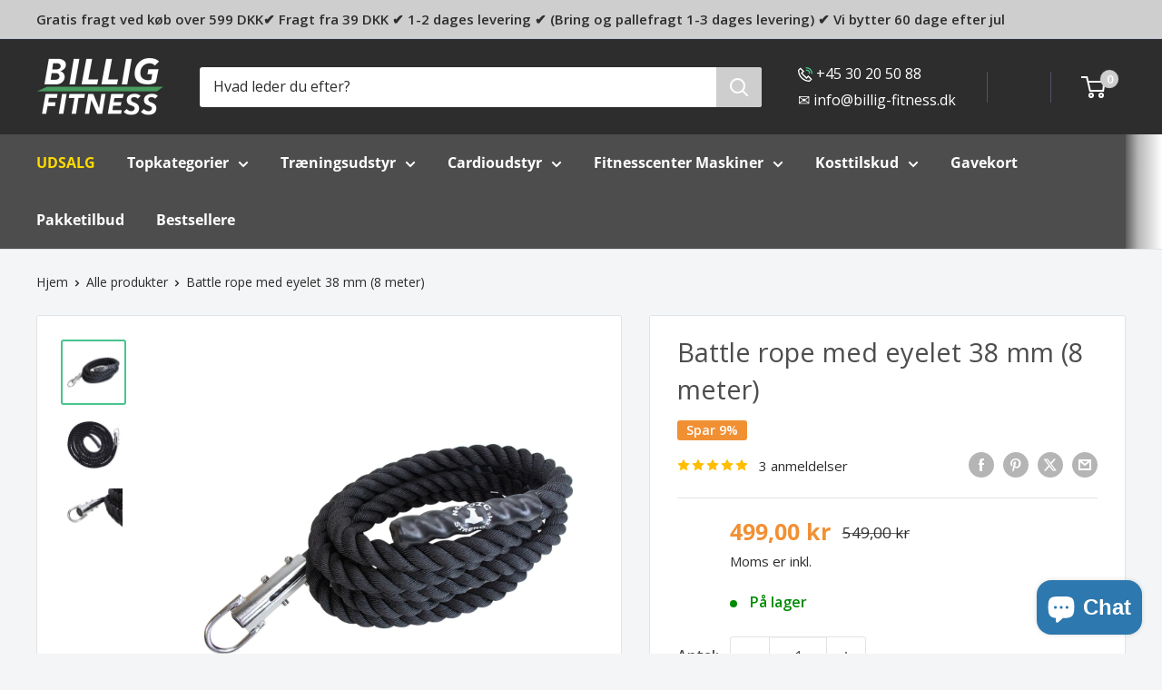

--- FILE ---
content_type: text/html; charset=utf-8
request_url: https://www.billig-fitness.dk/products/battlerope-38-mm-8-meter
body_size: 58613
content:
<!doctype html>

<html class="no-js" lang="da">
  <head>
    <meta charset="utf-8">
    <meta name="viewport" content="width=device-width, initial-scale=1.0, height=device-height, minimum-scale=1.0, maximum-scale=1.0">
    <meta name="theme-color" content="#48c48d">

    <title>Battle rope med eyelet 38 mm på 8 meter → Se det lige her!</title><meta name="description" content="Bestil vores Battle Rope 38 mm på 8 Meter fra Nordic Strength i dag til lav pris og optimer din træning."><link rel="canonical" href="https://www.billig-fitness.dk/products/battlerope-38-mm-8-meter"><link rel="shortcut icon" href="//www.billig-fitness.dk/cdn/shop/files/billig-fitness-logos_Tegnebraet_2_kopi_96x96.png?v=1631530622" type="image/png"><link rel="preload" as="style" href="//www.billig-fitness.dk/cdn/shop/t/153/assets/theme.css?v=93604157203610123531763976501">
    <link rel="preload" as="script" href="//www.billig-fitness.dk/cdn/shop/t/153/assets/theme.js?v=58436354120716407751763976501">
    <link rel="preconnect" href="https://cdn.shopify.com">
    <link rel="preconnect" href="https://fonts.shopifycdn.com">
    <link rel="dns-prefetch" href="https://productreviews.shopifycdn.com">
    <link rel="dns-prefetch" href="https://ajax.googleapis.com">
    <link rel="dns-prefetch" href="https://maps.googleapis.com">
    <link rel="dns-prefetch" href="https://maps.gstatic.com">

    <meta property="og:type" content="product">
  <meta property="og:title" content="Battle rope med eyelet 38 mm (8 meter)"><meta property="og:image" content="http://www.billig-fitness.dk/cdn/shop/products/IMG_5760-1108_56f69a94-cb04-4665-bd20-b0725247d5ad.jpg?v=1597304111">
    <meta property="og:image:secure_url" content="https://www.billig-fitness.dk/cdn/shop/products/IMG_5760-1108_56f69a94-cb04-4665-bd20-b0725247d5ad.jpg?v=1597304111">
    <meta property="og:image:width" content="1200">
    <meta property="og:image:height" content="1200">
    <meta property="product:availability" content="in stock"><meta property="product:price:amount" content="499,00">
  <meta property="product:price:currency" content="DKK"><meta property="og:description" content="Bestil vores Battle Rope 38 mm på 8 Meter fra Nordic Strength i dag til lav pris og optimer din træning."><meta property="og:url" content="https://www.billig-fitness.dk/products/battlerope-38-mm-8-meter">
<meta property="og:site_name" content="Billig-fitness.dk"><meta name="twitter:card" content="summary"><meta name="twitter:title" content="Battle rope med eyelet 38 mm (8 meter)">
  <meta name="twitter:description" content="Få udfordrende træning med vores Battle Rope med eyelet 38 mm på 8 Meter fra Nordic Strength Lad os dykke ned i fordelene af vores Battle Rope med eyelet 38 mm på 8 Meter fra Nordic Strength En af de fremtrædende fordele ved vores Battle Rope er dets slidstærke materiale, der er skabt til at modstå selv de mest intense træningssessioner. Et andet bemærkelsesværdigt træk ved dette battlerope er dets fleksibilitet og holdbarhed. Med en diameter på 38 mm og gummihåndtag giver det et sikkert og komfortabelt greb under træningen, hvilket muliggør en effektiv og behagelig træningsoplevelse. Desuden sikrer eyelettet i den ene ende let fastgørelse og sikkerhed under træningen. Med en vægt på 7.5 kg og en længde på 8 meter er dette reb let at transportere og opbevare, hvilket gør det ideelt til træning både indendørs og udendørs.">
  <meta name="twitter:image" content="https://www.billig-fitness.dk/cdn/shop/products/IMG_5760-1108_56f69a94-cb04-4665-bd20-b0725247d5ad_600x600_crop_center.jpg?v=1597304111">
    <link rel="preload" href="//www.billig-fitness.dk/cdn/fonts/open_sans/opensans_n4.c32e4d4eca5273f6d4ee95ddf54b5bbb75fc9b61.woff2" as="font" type="font/woff2" crossorigin><link rel="preload" href="//www.billig-fitness.dk/cdn/fonts/open_sans/opensans_n4.c32e4d4eca5273f6d4ee95ddf54b5bbb75fc9b61.woff2" as="font" type="font/woff2" crossorigin><style>
  @font-face {
  font-family: "Open Sans";
  font-weight: 400;
  font-style: normal;
  font-display: swap;
  src: url("//www.billig-fitness.dk/cdn/fonts/open_sans/opensans_n4.c32e4d4eca5273f6d4ee95ddf54b5bbb75fc9b61.woff2") format("woff2"),
       url("//www.billig-fitness.dk/cdn/fonts/open_sans/opensans_n4.5f3406f8d94162b37bfa232b486ac93ee892406d.woff") format("woff");
}

  @font-face {
  font-family: "Open Sans";
  font-weight: 400;
  font-style: normal;
  font-display: swap;
  src: url("//www.billig-fitness.dk/cdn/fonts/open_sans/opensans_n4.c32e4d4eca5273f6d4ee95ddf54b5bbb75fc9b61.woff2") format("woff2"),
       url("//www.billig-fitness.dk/cdn/fonts/open_sans/opensans_n4.5f3406f8d94162b37bfa232b486ac93ee892406d.woff") format("woff");
}

@font-face {
  font-family: "Open Sans";
  font-weight: 600;
  font-style: normal;
  font-display: swap;
  src: url("//www.billig-fitness.dk/cdn/fonts/open_sans/opensans_n6.15aeff3c913c3fe570c19cdfeed14ce10d09fb08.woff2") format("woff2"),
       url("//www.billig-fitness.dk/cdn/fonts/open_sans/opensans_n6.14bef14c75f8837a87f70ce22013cb146ee3e9f3.woff") format("woff");
}

@font-face {
  font-family: "Open Sans";
  font-weight: 400;
  font-style: italic;
  font-display: swap;
  src: url("//www.billig-fitness.dk/cdn/fonts/open_sans/opensans_i4.6f1d45f7a46916cc95c694aab32ecbf7509cbf33.woff2") format("woff2"),
       url("//www.billig-fitness.dk/cdn/fonts/open_sans/opensans_i4.4efaa52d5a57aa9a57c1556cc2b7465d18839daa.woff") format("woff");
}


  @font-face {
  font-family: "Open Sans";
  font-weight: 700;
  font-style: normal;
  font-display: swap;
  src: url("//www.billig-fitness.dk/cdn/fonts/open_sans/opensans_n7.a9393be1574ea8606c68f4441806b2711d0d13e4.woff2") format("woff2"),
       url("//www.billig-fitness.dk/cdn/fonts/open_sans/opensans_n7.7b8af34a6ebf52beb1a4c1d8c73ad6910ec2e553.woff") format("woff");
}

  @font-face {
  font-family: "Open Sans";
  font-weight: 400;
  font-style: italic;
  font-display: swap;
  src: url("//www.billig-fitness.dk/cdn/fonts/open_sans/opensans_i4.6f1d45f7a46916cc95c694aab32ecbf7509cbf33.woff2") format("woff2"),
       url("//www.billig-fitness.dk/cdn/fonts/open_sans/opensans_i4.4efaa52d5a57aa9a57c1556cc2b7465d18839daa.woff") format("woff");
}

  @font-face {
  font-family: "Open Sans";
  font-weight: 700;
  font-style: italic;
  font-display: swap;
  src: url("//www.billig-fitness.dk/cdn/fonts/open_sans/opensans_i7.916ced2e2ce15f7fcd95d196601a15e7b89ee9a4.woff2") format("woff2"),
       url("//www.billig-fitness.dk/cdn/fonts/open_sans/opensans_i7.99a9cff8c86ea65461de497ade3d515a98f8b32a.woff") format("woff");
}


  :root {
    --default-text-font-size : 15px;
    --base-text-font-size    : 16px;
    --heading-font-family    : "Open Sans", sans-serif;
    --heading-font-weight    : 400;
    --heading-font-style     : normal;
    --text-font-family       : "Open Sans", sans-serif;
    --text-font-weight       : 400;
    --text-font-style        : normal;
    --text-font-bolder-weight: 600;
    --text-link-decoration   : underline;

    --text-color               : #2d2d2d;
    --text-color-rgb           : 45, 45, 45;
    --heading-color            : #4d4d4d;
    --border-color             : #e1e3e4;
    --border-color-rgb         : 225, 227, 228;
    --form-border-color        : #d4d6d8;
    --accent-color             : #48c48d;
    --accent-color-rgb         : 72, 196, 141;
    --link-color               : #2d78ae;
    --link-color-hover         : #1d4e71;
    --background               : #f3f5f6;
    --secondary-background     : #ffffff;
    --secondary-background-rgb : 255, 255, 255;
    --accent-background        : rgba(72, 196, 141, 0.08);

    --input-background: #ffffff;

    --error-color       : #ff0000;
    --error-background  : rgba(255, 0, 0, 0.07);
    --success-color     : #00aa00;
    --success-background: rgba(0, 170, 0, 0.11);

    --primary-button-background      : #48c48d;
    --primary-button-background-rgb  : 72, 196, 141;
    --primary-button-text-color      : #ffffff;
    --secondary-button-background    : #5a9e75;
    --secondary-button-background-rgb: 90, 158, 117;
    --secondary-button-text-color    : #ffffff;

    --header-background      : #2d2d2d;
    --header-text-color      : #ffffff;
    --header-light-text-color: #a3afef;
    --header-border-color    : rgba(163, 175, 239, 0.3);
    --header-accent-color    : #cecece;

    --footer-background-color:    #2d2d2d;
    --footer-heading-text-color:  #ffc564;
    --footer-body-text-color:     #e1e3e4;
    --footer-body-text-color-rgb: 225, 227, 228;
    --footer-accent-color:        #2d78ae;
    --footer-accent-color-rgb:    45, 120, 174;
    --footer-border:              none;
    
    --flickity-arrow-color: #abb1b4;--product-on-sale-accent           : #f19033;
    --product-on-sale-accent-rgb       : 241, 144, 51;
    --product-on-sale-color            : #ffffff;
    --product-in-stock-color           : #008a00;
    --product-low-stock-color          : #ee0000;
    --product-sold-out-color           : #8a9297;
    --product-custom-label-1-background: #c55299;
    --product-custom-label-1-color     : #ffffff;
    --product-custom-label-2-background: #c55299;
    --product-custom-label-2-color     : #ffffff;
    --product-review-star-color        : #ffbd00;

    --mobile-container-gutter : 20px;
    --desktop-container-gutter: 40px;

    /* Shopify related variables */
    --payment-terms-background-color: #f3f5f6;
  }
</style>

<script>
  // IE11 does not have support for CSS variables, so we have to polyfill them
  if (!(((window || {}).CSS || {}).supports && window.CSS.supports('(--a: 0)'))) {
    const script = document.createElement('script');
    script.type = 'text/javascript';
    script.src = 'https://cdn.jsdelivr.net/npm/css-vars-ponyfill@2';
    script.onload = function() {
      cssVars({});
    };

    document.getElementsByTagName('head')[0].appendChild(script);
  }
</script>


    <script>window.performance && window.performance.mark && window.performance.mark('shopify.content_for_header.start');</script><meta name="google-site-verification" content="EJYZOtfpmVWXQRIN7s0FlwUhfpxDfA8pTt36eR8n76A">
<meta id="shopify-digital-wallet" name="shopify-digital-wallet" content="/8915680/digital_wallets/dialog">
<link rel="alternate" type="application/json+oembed" href="https://www.billig-fitness.dk/products/battlerope-38-mm-8-meter.oembed">
<script async="async" src="/checkouts/internal/preloads.js?locale=da-DK"></script>
<script id="shopify-features" type="application/json">{"accessToken":"3d32b16b0a6f57ab281ebf9a15e1c188","betas":["rich-media-storefront-analytics"],"domain":"www.billig-fitness.dk","predictiveSearch":true,"shopId":8915680,"locale":"da"}</script>
<script>var Shopify = Shopify || {};
Shopify.shop = "billig-fitnessdk.myshopify.com";
Shopify.locale = "da";
Shopify.currency = {"active":"DKK","rate":"1.0"};
Shopify.country = "DK";
Shopify.theme = {"name":"Warehouse v6.7","id":184677433730,"schema_name":"Warehouse","schema_version":"6.6.0","theme_store_id":871,"role":"main"};
Shopify.theme.handle = "null";
Shopify.theme.style = {"id":null,"handle":null};
Shopify.cdnHost = "www.billig-fitness.dk/cdn";
Shopify.routes = Shopify.routes || {};
Shopify.routes.root = "/";</script>
<script type="module">!function(o){(o.Shopify=o.Shopify||{}).modules=!0}(window);</script>
<script>!function(o){function n(){var o=[];function n(){o.push(Array.prototype.slice.apply(arguments))}return n.q=o,n}var t=o.Shopify=o.Shopify||{};t.loadFeatures=n(),t.autoloadFeatures=n()}(window);</script>
<script id="shop-js-analytics" type="application/json">{"pageType":"product"}</script>
<script defer="defer" async type="module" src="//www.billig-fitness.dk/cdn/shopifycloud/shop-js/modules/v2/client.init-shop-cart-sync_ByjAFD2B.da.esm.js"></script>
<script defer="defer" async type="module" src="//www.billig-fitness.dk/cdn/shopifycloud/shop-js/modules/v2/chunk.common_D-UimmQe.esm.js"></script>
<script defer="defer" async type="module" src="//www.billig-fitness.dk/cdn/shopifycloud/shop-js/modules/v2/chunk.modal_C_zrfWbZ.esm.js"></script>
<script type="module">
  await import("//www.billig-fitness.dk/cdn/shopifycloud/shop-js/modules/v2/client.init-shop-cart-sync_ByjAFD2B.da.esm.js");
await import("//www.billig-fitness.dk/cdn/shopifycloud/shop-js/modules/v2/chunk.common_D-UimmQe.esm.js");
await import("//www.billig-fitness.dk/cdn/shopifycloud/shop-js/modules/v2/chunk.modal_C_zrfWbZ.esm.js");

  window.Shopify.SignInWithShop?.initShopCartSync?.({"fedCMEnabled":true,"windoidEnabled":true});

</script>
<script>(function() {
  var isLoaded = false;
  function asyncLoad() {
    if (isLoaded) return;
    isLoaded = true;
    var urls = ["https:\/\/cdn1.stamped.io\/files\/widget.min.js?shop=billig-fitnessdk.myshopify.com","https:\/\/intg.snapchat.com\/shopify\/shopify-scevent-init.js?id=379a1062-346e-46eb-a2a5-855531f50263\u0026shop=billig-fitnessdk.myshopify.com","https:\/\/static2.rapidsearch.dev\/resultpage.js?shop=billig-fitnessdk.myshopify.com","https:\/\/redirectify.app\/script_tags\/tracking.js?shop=billig-fitnessdk.myshopify.com","https:\/\/cdn1.profitmetrics.io\/AB64ED924C2167FD\/shopify-bundle.js?shop=billig-fitnessdk.myshopify.com","\/\/backinstock.useamp.com\/widget\/5539_1767153381.js?category=bis\u0026v=6\u0026shop=billig-fitnessdk.myshopify.com"];
    for (var i = 0; i < urls.length; i++) {
      var s = document.createElement('script');
      s.type = 'text/javascript';
      s.async = true;
      s.src = urls[i];
      var x = document.getElementsByTagName('script')[0];
      x.parentNode.insertBefore(s, x);
    }
  };
  if(window.attachEvent) {
    window.attachEvent('onload', asyncLoad);
  } else {
    window.addEventListener('load', asyncLoad, false);
  }
})();</script>
<script id="__st">var __st={"a":8915680,"offset":3600,"reqid":"665079fc-61d2-4821-bb74-f1ba8e9734c0-1769177950","pageurl":"www.billig-fitness.dk\/products\/battlerope-38-mm-8-meter","u":"9dfbf564285c","p":"product","rtyp":"product","rid":3237379459};</script>
<script>window.ShopifyPaypalV4VisibilityTracking = true;</script>
<script id="captcha-bootstrap">!function(){'use strict';const t='contact',e='account',n='new_comment',o=[[t,t],['blogs',n],['comments',n],[t,'customer']],c=[[e,'customer_login'],[e,'guest_login'],[e,'recover_customer_password'],[e,'create_customer']],r=t=>t.map((([t,e])=>`form[action*='/${t}']:not([data-nocaptcha='true']) input[name='form_type'][value='${e}']`)).join(','),a=t=>()=>t?[...document.querySelectorAll(t)].map((t=>t.form)):[];function s(){const t=[...o],e=r(t);return a(e)}const i='password',u='form_key',d=['recaptcha-v3-token','g-recaptcha-response','h-captcha-response',i],f=()=>{try{return window.sessionStorage}catch{return}},m='__shopify_v',_=t=>t.elements[u];function p(t,e,n=!1){try{const o=window.sessionStorage,c=JSON.parse(o.getItem(e)),{data:r}=function(t){const{data:e,action:n}=t;return t[m]||n?{data:e,action:n}:{data:t,action:n}}(c);for(const[e,n]of Object.entries(r))t.elements[e]&&(t.elements[e].value=n);n&&o.removeItem(e)}catch(o){console.error('form repopulation failed',{error:o})}}const l='form_type',E='cptcha';function T(t){t.dataset[E]=!0}const w=window,h=w.document,L='Shopify',v='ce_forms',y='captcha';let A=!1;((t,e)=>{const n=(g='f06e6c50-85a8-45c8-87d0-21a2b65856fe',I='https://cdn.shopify.com/shopifycloud/storefront-forms-hcaptcha/ce_storefront_forms_captcha_hcaptcha.v1.5.2.iife.js',D={infoText:'Beskyttet af hCaptcha',privacyText:'Beskyttelse af persondata',termsText:'Vilkår'},(t,e,n)=>{const o=w[L][v],c=o.bindForm;if(c)return c(t,g,e,D).then(n);var r;o.q.push([[t,g,e,D],n]),r=I,A||(h.body.append(Object.assign(h.createElement('script'),{id:'captcha-provider',async:!0,src:r})),A=!0)});var g,I,D;w[L]=w[L]||{},w[L][v]=w[L][v]||{},w[L][v].q=[],w[L][y]=w[L][y]||{},w[L][y].protect=function(t,e){n(t,void 0,e),T(t)},Object.freeze(w[L][y]),function(t,e,n,w,h,L){const[v,y,A,g]=function(t,e,n){const i=e?o:[],u=t?c:[],d=[...i,...u],f=r(d),m=r(i),_=r(d.filter((([t,e])=>n.includes(e))));return[a(f),a(m),a(_),s()]}(w,h,L),I=t=>{const e=t.target;return e instanceof HTMLFormElement?e:e&&e.form},D=t=>v().includes(t);t.addEventListener('submit',(t=>{const e=I(t);if(!e)return;const n=D(e)&&!e.dataset.hcaptchaBound&&!e.dataset.recaptchaBound,o=_(e),c=g().includes(e)&&(!o||!o.value);(n||c)&&t.preventDefault(),c&&!n&&(function(t){try{if(!f())return;!function(t){const e=f();if(!e)return;const n=_(t);if(!n)return;const o=n.value;o&&e.removeItem(o)}(t);const e=Array.from(Array(32),(()=>Math.random().toString(36)[2])).join('');!function(t,e){_(t)||t.append(Object.assign(document.createElement('input'),{type:'hidden',name:u})),t.elements[u].value=e}(t,e),function(t,e){const n=f();if(!n)return;const o=[...t.querySelectorAll(`input[type='${i}']`)].map((({name:t})=>t)),c=[...d,...o],r={};for(const[a,s]of new FormData(t).entries())c.includes(a)||(r[a]=s);n.setItem(e,JSON.stringify({[m]:1,action:t.action,data:r}))}(t,e)}catch(e){console.error('failed to persist form',e)}}(e),e.submit())}));const S=(t,e)=>{t&&!t.dataset[E]&&(n(t,e.some((e=>e===t))),T(t))};for(const o of['focusin','change'])t.addEventListener(o,(t=>{const e=I(t);D(e)&&S(e,y())}));const B=e.get('form_key'),M=e.get(l),P=B&&M;t.addEventListener('DOMContentLoaded',(()=>{const t=y();if(P)for(const e of t)e.elements[l].value===M&&p(e,B);[...new Set([...A(),...v().filter((t=>'true'===t.dataset.shopifyCaptcha))])].forEach((e=>S(e,t)))}))}(h,new URLSearchParams(w.location.search),n,t,e,['guest_login'])})(!1,!0)}();</script>
<script integrity="sha256-4kQ18oKyAcykRKYeNunJcIwy7WH5gtpwJnB7kiuLZ1E=" data-source-attribution="shopify.loadfeatures" defer="defer" src="//www.billig-fitness.dk/cdn/shopifycloud/storefront/assets/storefront/load_feature-a0a9edcb.js" crossorigin="anonymous"></script>
<script data-source-attribution="shopify.dynamic_checkout.dynamic.init">var Shopify=Shopify||{};Shopify.PaymentButton=Shopify.PaymentButton||{isStorefrontPortableWallets:!0,init:function(){window.Shopify.PaymentButton.init=function(){};var t=document.createElement("script");t.src="https://www.billig-fitness.dk/cdn/shopifycloud/portable-wallets/latest/portable-wallets.da.js",t.type="module",document.head.appendChild(t)}};
</script>
<script data-source-attribution="shopify.dynamic_checkout.buyer_consent">
  function portableWalletsHideBuyerConsent(e){var t=document.getElementById("shopify-buyer-consent"),n=document.getElementById("shopify-subscription-policy-button");t&&n&&(t.classList.add("hidden"),t.setAttribute("aria-hidden","true"),n.removeEventListener("click",e))}function portableWalletsShowBuyerConsent(e){var t=document.getElementById("shopify-buyer-consent"),n=document.getElementById("shopify-subscription-policy-button");t&&n&&(t.classList.remove("hidden"),t.removeAttribute("aria-hidden"),n.addEventListener("click",e))}window.Shopify?.PaymentButton&&(window.Shopify.PaymentButton.hideBuyerConsent=portableWalletsHideBuyerConsent,window.Shopify.PaymentButton.showBuyerConsent=portableWalletsShowBuyerConsent);
</script>
<script data-source-attribution="shopify.dynamic_checkout.cart.bootstrap">document.addEventListener("DOMContentLoaded",(function(){function t(){return document.querySelector("shopify-accelerated-checkout-cart, shopify-accelerated-checkout")}if(t())Shopify.PaymentButton.init();else{new MutationObserver((function(e,n){t()&&(Shopify.PaymentButton.init(),n.disconnect())})).observe(document.body,{childList:!0,subtree:!0})}}));
</script>
<script id='scb4127' type='text/javascript' async='' src='https://www.billig-fitness.dk/cdn/shopifycloud/privacy-banner/storefront-banner.js'></script>
<script>window.performance && window.performance.mark && window.performance.mark('shopify.content_for_header.end');</script>

    <link rel="stylesheet" href="//www.billig-fitness.dk/cdn/shop/t/153/assets/theme.css?v=93604157203610123531763976501">

    <!-- Custom enhancements for SEO --><script type="application/ld+json">
  {
    "@context": "https://schema.org",
    "@type": "Product",
      "name": "Battle rope med eyelet 38 mm (8 meter)",
      "description": "Få udfordrende træning med vores Battle Rope med eyelet 38 mm på 8 Meter fra Nordic Strength\nLad os dykke ned i fordelene af vores Battle Rope med eyelet 38 mm på 8 Meter fra Nordic Strength\nEn af de fremtrædende fordele ved vores Battle Rope er dets slidstærke materiale, der er skabt til at modstå selv de mest intense træningssessioner.\nEt andet bemærkelsesværdigt træk ved dette battlerope er dets fleksibilitet og holdbarhed. Med en diameter på 38 mm og gummihåndtag giver det et sikkert og komfortabelt greb under træningen, hvilket muliggør en effektiv og behagelig træningsoplevelse. Desuden sikrer eyelettet i den ene ende let fastgørelse og sikkerhed under træningen.\nMed en vægt på 7.5 kg og en længde på 8 meter er dette reb let at transportere og opbevare, hvilket gør det ideelt til træning både indendørs og udendørs.\nHer er nogle eksempler på øvelser du kan lave med vores Battle rope:\n\n\nBølgebevægelser: Stå med fødderne skulderbredde fra hinanden, hold et reb i hver hånd, og lav synkrone bølgebevægelser med armene. Dette træner dine armmuskler, skuldre og kerne stabilitet.\n\n\nSlamball Slam: Hold rebets ender i hver hånd, løft rebet over dit hoved og kast det ned mod gulvet med kraft, som om du laver et slamball-slag. Dette arbejder på dine skuldre, arme, og kerne.\n\n\nSide-to-Side Waves: Stå med fødderne sammen, hold et reb i hver hånd, og udfør bølgebevægelser, mens du bevæger dine arme fra side til side. Dette træner dine skrå mavemuskler og arme.\n\n\nKombinerede Squat and Wave: Udfør en squat, mens du udfører bølgebevægelser med rebene. Dette træner dine ben, glutes, arme og kerne på samme tid.\n\n\nAlternating Arm Waves: Stå med fødderne skulderbredde fra hinanden, hold et reb i hver hånd, og udfør bølgebevægelser med en arm ad gangen. Dette øger udfordringen og arbejder på armene og skuldrene.\n\n\nRotationsbevægelser: Stå med fødderne skulderbredde fra hinanden, hold et reb i hver hånd, og udfør rotationsbevægelser med armene, som om du rører ved skuldrene. Dette træner dine skuldermuskler og øger mobiliteten.\n\n\nNøglefunktioner:\n\nLavet af slidstærkt materiale, der tåler intensiv brug.\nNem fastgørelse med eyelet i den ene ende. Køb 10 mm. Karabin til fastgørelse her.\nSort reb i 38 mm diameter med gummihåndtag.\n\n\n\n\nTekniske Data:\nMål:\n\n\n\n\nEyelet\n10 mm jern, fastgjort med 2 x 8 mm bolte\n\n\nLængde\n8 meter\n\n\nDiameter\n38 mm\n\n\nVægt\n7.5 kg\n\n\n\nAlt i alt er vores Battle Rope 38 mm på 8 Meter fra Nordic Strength det perfekte træningsredskab til alle, der søger en udfordrende træningsoplevelse.\nBestil vores Battle Rope 38 mm på 8 Meter fra Nordic Strength i dag til lav pris og optimer din træning.\nFAQ (Ofte Stillede Spørgsmål):\nKan jeg bruge dette battlerope udendørs? Ja, Nordic Strength Battle Rope er velegnet til både indendørs og udendørs brug, så du kan nyde din træning hvor som helst.\nEr rebet nemt at fastgøre? Ja, det er nemt at fastgøre rebet takket være eyelet-fastgørelsessystemet, der giver en sikker og stabil forbindelse.",
      "image": ["https:products/IMG_5760-1108_56f69a94-cb04-4665-bd20-b0725247d5ad.jpg",
"https:products/DSC00251_5daa0278-babc-4b96-90aa-0ef967ef0cee.JPG",
"https:products/IMG_5756-1108_5d3ea868-bf55-40b5-ab16-baa0ee702cdf.jpg"
],
    "offers": [{
        "@type": "Offer",
        "name": "Default Title",
        "availability": "https://schema.org/InStock",
        "price": 499.0,
        "priceCurrency": "DKK",
        "sku": "27",
        "mpn": "27",
        "url": "https://www.billig-fitness.dk/products/battlerope-38-mm-8-meter?variant=9385255811",
        "image": "https:products/IMG_5760-1108_56f69a94-cb04-4665-bd20-b0725247d5ad.jpg",
        "priceValidUntil": "2026-02-02",
        "hasMerchantReturnPolicy": {
            "@type": "MerchantReturnPolicy",
            "applicableCountry": "DK",
            "url": "https://www.billig-fitness.dk/policies/return-policy",
            "returnPolicyCategory": "https://schema.org/MerchantReturnFiniteReturnWindow",
            "merchantReturnDays": 60,
            "returnMethod": "https://schema.org/ReturnByMail",
            "returnFees": "https://schema.org/FreeReturn",
            "returnPolicyCountry": "DK"
        },
        "shippingDetails": {
        "@type": "OfferShippingDetails",
        "shippingRate": {
            "@type": "MonetaryAmount",
            "value": "0",
            "currency": "DKK"
        },
        "shippingDestination": {
            "@type": "DefinedRegion",
            "addressCountry": "DK"
        },
        "deliveryTime": {
            "@type": "ShippingDeliveryTime",
            "handlingTime": {
            "@type": "QuantitativeValue",
            "minValue": 0,
            "maxValue": 1,
            "unitCode": "d"
            },
            "transitTime": {
            "@type": "QuantitativeValue",
            "minValue": 1,
            "maxValue": 3,
            "unitCode": "d"
            }
        }
        }
        }
],
        "gtin13": "5714241001683",
      

   
    "brand": {
      "@type": "Brand",
      "name": "Wohlstand"
    }
  }
  </script><!-- BreadcrumbList -->
<script type="application/ld+json">
{
  "@context": "https://schema.org",
  "@type": "BreadcrumbList",
  "itemListElement": [{
    "@type": "ListItem",
    "position": 1,
    "name": "Hjem",
    "item": "https://www.billig-fitness.dk"
  },{
      "@type": "ListItem",
      "position": 2,
      "name": "Battle rope med eyelet 38 mm (8 meter)",
      "item": "https://www.billig-fitness.dk/products/battlerope-38-mm-8-meter"
    }]
}
</script>

    <script>
      // This allows to expose several variables to the global scope, to be used in scripts
      window.theme = {
        pageType: "product",
        cartCount: 0,
        moneyFormat: "{{amount_with_comma_separator}} kr",
        moneyWithCurrencyFormat: "{{amount_with_comma_separator}} kr",
        currencyCodeEnabled: false,
        showDiscount: true,
        discountMode: "percentage",
        cartType: "drawer"
      };

      window.routes = {
        rootUrl: "\/",
        rootUrlWithoutSlash: '',
        cartUrl: "\/cart",
        cartAddUrl: "\/cart\/add",
        cartChangeUrl: "\/cart\/change",
        searchUrl: "\/search",
        productRecommendationsUrl: "\/recommendations\/products"
      };

      window.languages = {
        productRegularPrice: "",
        productSalePrice: "",
        collectionOnSaleLabel: "Spar {{ savings }}",
        productFormUnavailable: "Udsolgt",
        productFormAddToCart: "Læg i kurven",
        productFormPreOrder: "Forudbestil",
        productFormSoldOut: "Udsolgt",
        productAdded: "Produkt lagt i kurv",
        productAddedShort: "Lagt i kurv",
        shippingEstimatorNoResults: "",
        shippingEstimatorOneResult: "",
        shippingEstimatorMultipleResults: "",
        shippingEstimatorErrors: ""
      };

      document.documentElement.className = document.documentElement.className.replace('no-js', 'js');
    </script><script src="//www.billig-fitness.dk/cdn/shop/t/153/assets/theme.js?v=58436354120716407751763976501" defer></script>
    <script src="//www.billig-fitness.dk/cdn/shop/t/153/assets/custom.js?v=102476495355921946141763976501" defer></script><script>
        (function () {
          window.onpageshow = function() {
            // We force re-freshing the cart content onpageshow, as most browsers will serve a cache copy when hitting the
            // back button, which cause staled data
            document.documentElement.dispatchEvent(new CustomEvent('cart:refresh', {
              bubbles: true,
              detail: {scrollToTop: false}
            }));
          };
        })();
      </script>


  <script type="text/javascript">
    window.RapidSearchAdmin = false;
  </script>


<!-- BEGIN app block: shopify://apps/judge-me-reviews/blocks/judgeme_core/61ccd3b1-a9f2-4160-9fe9-4fec8413e5d8 --><!-- Start of Judge.me Core -->






<link rel="dns-prefetch" href="https://cdnwidget.judge.me">
<link rel="dns-prefetch" href="https://cdn.judge.me">
<link rel="dns-prefetch" href="https://cdn1.judge.me">
<link rel="dns-prefetch" href="https://api.judge.me">

<script data-cfasync='false' class='jdgm-settings-script'>window.jdgmSettings={"pagination":5,"disable_web_reviews":true,"badge_no_review_text":"Ingen anmeldelser","badge_n_reviews_text":"{{ n }} anmeldelse/anmeldelser","badge_star_color":"#FFD200","hide_badge_preview_if_no_reviews":true,"badge_hide_text":false,"enforce_center_preview_badge":false,"widget_title":"Kundeanmeldelser","widget_open_form_text":"Skriv en anmeldelse","widget_close_form_text":"Annuller anmeldelse","widget_refresh_page_text":"Opdater siden","widget_summary_text":"Baseret på {{ number_of_reviews }} anmeldelse/anmeldelser","widget_no_review_text":"Vær den første til at skrive en anmeldelse","widget_name_field_text":"Visningsnavn","widget_verified_name_field_text":"Verificeret navn (offentligt)","widget_name_placeholder_text":"Visningsnavn","widget_required_field_error_text":"Dette felt er påkrævet.","widget_email_field_text":"E-mailadresse","widget_verified_email_field_text":"Verificeret email (privat, kan ikke redigeres)","widget_email_placeholder_text":"Din e-mailadresse","widget_email_field_error_text":"Indtast venligst en gyldig e-mailadresse.","widget_rating_field_text":"Vurdering","widget_review_title_field_text":"Anmeldelsestitel","widget_review_title_placeholder_text":"Giv din anmeldelse en titel","widget_review_body_field_text":"Anmeldelsesindhold","widget_review_body_placeholder_text":"Begynd at skrive her...","widget_pictures_field_text":"Billede/Video (valgfrit)","widget_submit_review_text":"Indsend anmeldelse","widget_submit_verified_review_text":"Indsend verificeret anmeldelse","widget_submit_success_msg_with_auto_publish":"Tak! Opdater venligst siden om et øjeblik for at se din anmeldelse. Du kan fjerne eller redigere din anmeldelse ved at logge ind på \u003ca href='https://judge.me/login' target='_blank' rel='nofollow noopener'\u003eJudge.me\u003c/a\u003e","widget_submit_success_msg_no_auto_publish":"Tak! Din anmeldelse vil blive offentliggjort, så snart den er godkendt af butiksadministratoren. Du kan fjerne eller redigere din anmeldelse ved at logge ind på \u003ca href='https://judge.me/login' target='_blank' rel='nofollow noopener'\u003eJudge.me\u003c/a\u003e","widget_show_default_reviews_out_of_total_text":"Viser {{ n_reviews_shown }} ud af {{ n_reviews }} anmeldelser.","widget_show_all_link_text":"Vis alle","widget_show_less_link_text":"Vis mindre","widget_author_said_text":"{{ reviewer_name }} sagde:","widget_days_text":"{{ n }} dag/dage siden","widget_weeks_text":"{{ n }} uge/uger siden","widget_months_text":"{{ n }} måned/måneder siden","widget_years_text":"{{ n }} år siden","widget_yesterday_text":"I går","widget_today_text":"I dag","widget_replied_text":"\u003e\u003e {{ shop_name }} svarede:","widget_read_more_text":"Læs mere","widget_reviewer_name_as_initial":"","widget_rating_filter_color":"#fbcd0a","widget_rating_filter_see_all_text":"Se alle anmeldelser","widget_sorting_most_recent_text":"Seneste","widget_sorting_highest_rating_text":"Højeste vurdering","widget_sorting_lowest_rating_text":"Laveste vurdering","widget_sorting_with_pictures_text":"Kun billeder","widget_sorting_most_helpful_text":"Mest hjælpsom","widget_open_question_form_text":"Stil et spørgsmål","widget_reviews_subtab_text":"Anmeldelser","widget_questions_subtab_text":"Spørgsmål","widget_question_label_text":"Spørgsmål","widget_answer_label_text":"Svar","widget_question_placeholder_text":"Skriv dit spørgsmål her","widget_submit_question_text":"Indsend spørgsmål","widget_question_submit_success_text":"Tak for dit spørgsmål! Vi vil give dig besked, når det bliver besvaret.","widget_star_color":"#FFD200","verified_badge_text":"Verificeret","verified_badge_bg_color":"","verified_badge_text_color":"","verified_badge_placement":"left-of-reviewer-name","widget_review_max_height":"","widget_hide_border":false,"widget_social_share":false,"widget_thumb":false,"widget_review_location_show":false,"widget_location_format":"","all_reviews_include_out_of_store_products":true,"all_reviews_out_of_store_text":"(uden for butikken)","all_reviews_pagination":100,"all_reviews_product_name_prefix_text":"om","enable_review_pictures":true,"enable_question_anwser":false,"widget_theme":"default","review_date_format":"dd/mm/yyyy","default_sort_method":"most-recent","widget_product_reviews_subtab_text":"Produktanmeldelser","widget_shop_reviews_subtab_text":"Butikanmeldelser","widget_other_products_reviews_text":"Anmeldelser for andre produkter","widget_store_reviews_subtab_text":"Butikanmeldelser","widget_no_store_reviews_text":"Denne butik har endnu ikke modtaget nogen anmeldelser","widget_web_restriction_product_reviews_text":"Dette produkt har endnu ikke modtaget nogen anmeldelser","widget_no_items_text":"Ingen elementer fundet","widget_show_more_text":"Vis flere","widget_write_a_store_review_text":"Skriv en butikanmeldelse","widget_other_languages_heading":"Anmeldelser på andre sprog","widget_translate_review_text":"Oversæt anmeldelse til {{ language }}","widget_translating_review_text":"Oversætter...","widget_show_original_translation_text":"Vis original ({{ language }})","widget_translate_review_failed_text":"Anmeldelsen kunne ikke oversættes.","widget_translate_review_retry_text":"Prøv igen","widget_translate_review_try_again_later_text":"Prøv igen senere","show_product_url_for_grouped_product":false,"widget_sorting_pictures_first_text":"Billeder først","show_pictures_on_all_rev_page_mobile":false,"show_pictures_on_all_rev_page_desktop":false,"floating_tab_hide_mobile_install_preference":false,"floating_tab_button_name":"★ Anmeldelser","floating_tab_title":"Lad kunderne tale for os","floating_tab_button_color":"","floating_tab_button_background_color":"","floating_tab_url":"","floating_tab_url_enabled":false,"floating_tab_tab_style":"text","all_reviews_text_badge_text":"Kunder vurderer os {{ shop.metafields.judgeme.all_reviews_rating | round: 1 }}/5 baseret på {{ shop.metafields.judgeme.all_reviews_count }} anmeldelser.","all_reviews_text_badge_text_branded_style":"{{ shop.metafields.judgeme.all_reviews_rating | round: 1 }} ud af 5 stjerner baseret på {{ shop.metafields.judgeme.all_reviews_count }} anmeldelser","is_all_reviews_text_badge_a_link":false,"show_stars_for_all_reviews_text_badge":false,"all_reviews_text_badge_url":"","all_reviews_text_style":"branded","all_reviews_text_color_style":"judgeme_brand_color","all_reviews_text_color":"#108474","all_reviews_text_show_jm_brand":false,"featured_carousel_show_header":true,"featured_carousel_title":"Lad kunderne tale for os","testimonials_carousel_title":"Kunderne siger os","videos_carousel_title":"Sande kundestriber","cards_carousel_title":"Kunderne siger os","featured_carousel_count_text":"ud af {{ n }} anmeldelser","featured_carousel_add_link_to_all_reviews_page":false,"featured_carousel_url":"","featured_carousel_show_images":true,"featured_carousel_autoslide_interval":5,"featured_carousel_arrows_on_the_sides":false,"featured_carousel_height":250,"featured_carousel_width":80,"featured_carousel_image_size":0,"featured_carousel_image_height":250,"featured_carousel_arrow_color":"#eeeeee","verified_count_badge_style":"branded","verified_count_badge_orientation":"horizontal","verified_count_badge_color_style":"judgeme_brand_color","verified_count_badge_color":"#108474","is_verified_count_badge_a_link":false,"verified_count_badge_url":"","verified_count_badge_show_jm_brand":true,"widget_rating_preset_default":5,"widget_first_sub_tab":"product-reviews","widget_show_histogram":true,"widget_histogram_use_custom_color":false,"widget_pagination_use_custom_color":false,"widget_star_use_custom_color":false,"widget_verified_badge_use_custom_color":false,"widget_write_review_use_custom_color":false,"picture_reminder_submit_button":"Upload Pictures","enable_review_videos":true,"mute_video_by_default":true,"widget_sorting_videos_first_text":"Videoer først","widget_review_pending_text":"Afventer","featured_carousel_items_for_large_screen":3,"social_share_options_order":"Facebook,Twitter","remove_microdata_snippet":false,"disable_json_ld":false,"enable_json_ld_products":false,"preview_badge_show_question_text":false,"preview_badge_no_question_text":"Ingen spørgsmål","preview_badge_n_question_text":"{{ number_of_questions }} spørgsmål","qa_badge_show_icon":false,"qa_badge_position":"same-row","remove_judgeme_branding":true,"widget_add_search_bar":false,"widget_search_bar_placeholder":"Søg","widget_sorting_verified_only_text":"Kun verificerede","featured_carousel_theme":"default","featured_carousel_show_rating":true,"featured_carousel_show_title":true,"featured_carousel_show_body":true,"featured_carousel_show_date":false,"featured_carousel_show_reviewer":true,"featured_carousel_show_product":false,"featured_carousel_header_background_color":"#108474","featured_carousel_header_text_color":"#ffffff","featured_carousel_name_product_separator":"reviewed","featured_carousel_full_star_background":"#108474","featured_carousel_empty_star_background":"#dadada","featured_carousel_vertical_theme_background":"#f9fafb","featured_carousel_verified_badge_enable":true,"featured_carousel_verified_badge_color":"#108474","featured_carousel_border_style":"round","featured_carousel_review_line_length_limit":3,"featured_carousel_more_reviews_button_text":"Læs flere anmeldelser","featured_carousel_view_product_button_text":"Se produkt","all_reviews_page_load_reviews_on":"scroll","all_reviews_page_load_more_text":"Indlæs flere anmeldelser","disable_fb_tab_reviews":false,"enable_ajax_cdn_cache":false,"widget_advanced_speed_features":5,"widget_public_name_text":"vises offentligt som","default_reviewer_name":"John Smith","default_reviewer_name_has_non_latin":true,"widget_reviewer_anonymous":"Anonym","medals_widget_title":"Judge.me Anmeldelsesmedaljer","medals_widget_background_color":"#f9fafb","medals_widget_position":"footer_all_pages","medals_widget_border_color":"#f9fafb","medals_widget_verified_text_position":"left","medals_widget_use_monochromatic_version":false,"medals_widget_elements_color":"#108474","show_reviewer_avatar":true,"widget_invalid_yt_video_url_error_text":"Ikke en YouTube video URL","widget_max_length_field_error_text":"Indtast venligst ikke mere end {0} tegn.","widget_show_country_flag":false,"widget_show_collected_via_shop_app":true,"widget_verified_by_shop_badge_style":"light","widget_verified_by_shop_text":"Verificeret af butikken","widget_show_photo_gallery":false,"widget_load_with_code_splitting":true,"widget_ugc_install_preference":false,"widget_ugc_title":"Lavet af os, delt af dig","widget_ugc_subtitle":"Tag os for at se dit billede på vores side","widget_ugc_arrows_color":"#ffffff","widget_ugc_primary_button_text":"Køb nu","widget_ugc_primary_button_background_color":"#108474","widget_ugc_primary_button_text_color":"#ffffff","widget_ugc_primary_button_border_width":"0","widget_ugc_primary_button_border_style":"none","widget_ugc_primary_button_border_color":"#108474","widget_ugc_primary_button_border_radius":"25","widget_ugc_secondary_button_text":"Indlæs mere","widget_ugc_secondary_button_background_color":"#ffffff","widget_ugc_secondary_button_text_color":"#108474","widget_ugc_secondary_button_border_width":"2","widget_ugc_secondary_button_border_style":"solid","widget_ugc_secondary_button_border_color":"#108474","widget_ugc_secondary_button_border_radius":"25","widget_ugc_reviews_button_text":"Se anmeldelser","widget_ugc_reviews_button_background_color":"#ffffff","widget_ugc_reviews_button_text_color":"#108474","widget_ugc_reviews_button_border_width":"2","widget_ugc_reviews_button_border_style":"solid","widget_ugc_reviews_button_border_color":"#108474","widget_ugc_reviews_button_border_radius":"25","widget_ugc_reviews_button_link_to":"judgeme-reviews-page","widget_ugc_show_post_date":true,"widget_ugc_max_width":"800","widget_rating_metafield_value_type":true,"widget_primary_color":"#108474","widget_enable_secondary_color":false,"widget_secondary_color":"#edf5f5","widget_summary_average_rating_text":"{{ average_rating }} ud af 5","widget_media_grid_title":"Kundebilleder og -videoer","widget_media_grid_see_more_text":"Se mere","widget_round_style":false,"widget_show_product_medals":true,"widget_verified_by_judgeme_text":"Verificeret af Judge.me","widget_show_store_medals":true,"widget_verified_by_judgeme_text_in_store_medals":"Verificeret af Judge.me","widget_media_field_exceed_quantity_message":"Beklager, vi kan kun acceptere {{ max_media }} for én anmeldelse.","widget_media_field_exceed_limit_message":"{{ file_name }} er for stor, vælg venligst en {{ media_type }} mindre end {{ size_limit }}MB.","widget_review_submitted_text":"Anmeldelse indsendt!","widget_question_submitted_text":"Spørgsmål indsendt!","widget_close_form_text_question":"Annuller","widget_write_your_answer_here_text":"Skriv dit svar her","widget_enabled_branded_link":true,"widget_show_collected_by_judgeme":false,"widget_reviewer_name_color":"","widget_write_review_text_color":"","widget_write_review_bg_color":"","widget_collected_by_judgeme_text":"indsamlet af Judge.me","widget_pagination_type":"standard","widget_load_more_text":"Indlæs mere","widget_load_more_color":"#108474","widget_full_review_text":"Fuld anmeldelse","widget_read_more_reviews_text":"Læs flere anmeldelser","widget_read_questions_text":"Læs spørgsmål","widget_questions_and_answers_text":"Spørgsmål og svar","widget_verified_by_text":"Verificeret af","widget_verified_text":"Verificeret","widget_number_of_reviews_text":"{{ number_of_reviews }} anmeldelser","widget_back_button_text":"Tilbage","widget_next_button_text":"Næste","widget_custom_forms_filter_button":"Filtre","custom_forms_style":"horizontal","widget_show_review_information":false,"how_reviews_are_collected":"Hvordan indsamles anmeldelser?","widget_show_review_keywords":false,"widget_gdpr_statement":"Hvordan vi bruger dine data: Vi kontakter dig kun om den anmeldelse, du efterlod, og kun hvis det er nødvendigt. Ved at indsende din anmeldelse accepterer du Judge.me's \u003ca href='https://judge.me/terms' target='_blank' rel='nofollow noopener'\u003evilkår\u003c/a\u003e, \u003ca href='https://judge.me/privacy' target='_blank' rel='nofollow noopener'\u003eprivatlivspolitik\u003c/a\u003e og \u003ca href='https://judge.me/content-policy' target='_blank' rel='nofollow noopener'\u003eindholdspolitik\u003c/a\u003e.","widget_multilingual_sorting_enabled":false,"widget_translate_review_content_enabled":false,"widget_translate_review_content_method":"manual","popup_widget_review_selection":"automatically_with_pictures","popup_widget_round_border_style":true,"popup_widget_show_title":true,"popup_widget_show_body":true,"popup_widget_show_reviewer":false,"popup_widget_show_product":true,"popup_widget_show_pictures":true,"popup_widget_use_review_picture":true,"popup_widget_show_on_home_page":true,"popup_widget_show_on_product_page":true,"popup_widget_show_on_collection_page":true,"popup_widget_show_on_cart_page":true,"popup_widget_position":"bottom_left","popup_widget_first_review_delay":5,"popup_widget_duration":5,"popup_widget_interval":5,"popup_widget_review_count":5,"popup_widget_hide_on_mobile":true,"review_snippet_widget_round_border_style":true,"review_snippet_widget_card_color":"#FFFFFF","review_snippet_widget_slider_arrows_background_color":"#FFFFFF","review_snippet_widget_slider_arrows_color":"#000000","review_snippet_widget_star_color":"#108474","show_product_variant":false,"all_reviews_product_variant_label_text":"Variant: ","widget_show_verified_branding":false,"widget_ai_summary_title":"Kunderne siger","widget_ai_summary_disclaimer":"AI-drevet anmeldelsesoversigt baseret på nylige kundeanmeldelser","widget_show_ai_summary":false,"widget_show_ai_summary_bg":false,"widget_show_review_title_input":true,"redirect_reviewers_invited_via_email":"review_widget","request_store_review_after_product_review":false,"request_review_other_products_in_order":false,"review_form_color_scheme":"default","review_form_corner_style":"square","review_form_star_color":{},"review_form_text_color":"#333333","review_form_background_color":"#ffffff","review_form_field_background_color":"#fafafa","review_form_button_color":{},"review_form_button_text_color":"#ffffff","review_form_modal_overlay_color":"#000000","review_content_screen_title_text":"Hvordan vurderer du dette produkt?","review_content_introduction_text":"Vi ville sætte stor pris på, hvis du ville dele lidt om din oplevelse.","store_review_form_title_text":"Hvordan vurderer du denne butik?","store_review_form_introduction_text":"Vi ville sætte stor pris på, hvis du ville dele lidt om din oplevelse.","show_review_guidance_text":true,"one_star_review_guidance_text":"Dårlig","five_star_review_guidance_text":"Fantastisk","customer_information_screen_title_text":"Om dig","customer_information_introduction_text":"Fortæl os mere om dig selv.","custom_questions_screen_title_text":"Din oplevelse i flere detaljer","custom_questions_introduction_text":"Her er et par spørgsmål, der vil hjælpe os med at forstå mere om din oplevelse.","review_submitted_screen_title_text":"Tak for din anmeldelse!","review_submitted_screen_thank_you_text":"Vi behandler den, og den vil snart blive vist i butikken.","review_submitted_screen_email_verification_text":"Bekræft venligst din e-mail ved at klikke på linket, vi lige har sendt dig. Dette hjælper os med at holde anmeldelserne autentiske.","review_submitted_request_store_review_text":"Vil du gerne dele din oplevelse med at handle hos os?","review_submitted_review_other_products_text":"Vil du gerne anmelde disse produkter?","store_review_screen_title_text":"Vil du gerne dele din oplevelse med at handle hos os?","store_review_introduction_text":"Vi ville sætte stor pris på, hvis du ville dele lidt om din oplevelse.","reviewer_media_screen_title_picture_text":"Del et billede","reviewer_media_introduction_picture_text":"Upload et billede for at understøtte din anmeldelse.","reviewer_media_screen_title_video_text":"Del en video","reviewer_media_introduction_video_text":"Upload en video for at understøtte din anmeldelse.","reviewer_media_screen_title_picture_or_video_text":"Del et billede eller en video","reviewer_media_introduction_picture_or_video_text":"Upload et billede eller en video for at understøtte din anmeldelse.","reviewer_media_youtube_url_text":"Indsæt din Youtube URL her","advanced_settings_next_step_button_text":"Næste","advanced_settings_close_review_button_text":"Luk","modal_write_review_flow":false,"write_review_flow_required_text":"Obligatorisk","write_review_flow_privacy_message_text":"Vi respekterer din privatliv.","write_review_flow_anonymous_text":"Anmeld som anonym","write_review_flow_visibility_text":"Dette vil ikke være synligt for andre kunder.","write_review_flow_multiple_selection_help_text":"Vælg så mange du vil","write_review_flow_single_selection_help_text":"Vælg en mulighed","write_review_flow_required_field_error_text":"Dette felt er påkrævet","write_review_flow_invalid_email_error_text":"Indtast venligst en gyldig emailadresse","write_review_flow_max_length_error_text":"Maks. {{ max_length }} tegn.","write_review_flow_media_upload_text":"\u003cb\u003eKlik for at uploade\u003c/b\u003e eller træk og slip","write_review_flow_gdpr_statement":"Vi kontakter dig kun om din anmeldelse, hvis det er nødvendigt. Ved at indsende din anmeldelse accepterer du vores \u003ca href='https://judge.me/terms' target='_blank' rel='nofollow noopener'\u003evilkår og betingelser\u003c/a\u003e og \u003ca href='https://judge.me/privacy' target='_blank' rel='nofollow noopener'\u003eprivatlivspolitik\u003c/a\u003e.","rating_only_reviews_enabled":false,"show_negative_reviews_help_screen":false,"new_review_flow_help_screen_rating_threshold":3,"negative_review_resolution_screen_title_text":"Fortæl os mere","negative_review_resolution_text":"Din oplevelse er vigtig for os. Hvis der var problemer med dit køb, er vi her for at hjælpe. Tøv ikke med at kontakte os, vi vil gerne have muligheden for at rette tingene.","negative_review_resolution_button_text":"Kontakt os","negative_review_resolution_proceed_with_review_text":"Efterlad en anmeldelse","negative_review_resolution_subject":"Problem med købet fra {{ shop_name }}.{{ order_name }}","preview_badge_collection_page_install_status":false,"widget_review_custom_css":"","preview_badge_custom_css":".jdgm-widget  {\ndisplay:block;\n}\n\n.jdgm-prev-badge__text { \ndisplay:block;\n}","preview_badge_stars_count":"5-stars","featured_carousel_custom_css":"","floating_tab_custom_css":"","all_reviews_widget_custom_css":"","medals_widget_custom_css":"","verified_badge_custom_css":"","all_reviews_text_custom_css":"","transparency_badges_collected_via_store_invite":false,"transparency_badges_from_another_provider":false,"transparency_badges_collected_from_store_visitor":false,"transparency_badges_collected_by_verified_review_provider":false,"transparency_badges_earned_reward":false,"transparency_badges_collected_via_store_invite_text":"Anmeldelse indsamlet via butikkens invitation","transparency_badges_from_another_provider_text":"Anmeldelse indsamlet fra en anden leverandør","transparency_badges_collected_from_store_visitor_text":"Anmeldelse indsamlet fra en butikbesøgende","transparency_badges_written_in_google_text":"Anmeldelse skrevet i Google","transparency_badges_written_in_etsy_text":"Anmeldelse skrevet i Etsy","transparency_badges_written_in_shop_app_text":"Anmeldelse skrevet i Shop App","transparency_badges_earned_reward_text":"Anmeldelse vandt en belønning til en fremtidig ordre","product_review_widget_per_page":10,"widget_store_review_label_text":"Butikanmeldelse","checkout_comment_extension_title_on_product_page":"Customer Comments","checkout_comment_extension_num_latest_comment_show":5,"checkout_comment_extension_format":"name_and_timestamp","checkout_comment_customer_name":"last_initial","checkout_comment_comment_notification":true,"preview_badge_collection_page_install_preference":false,"preview_badge_home_page_install_preference":false,"preview_badge_product_page_install_preference":false,"review_widget_install_preference":"","review_carousel_install_preference":false,"floating_reviews_tab_install_preference":"none","verified_reviews_count_badge_install_preference":false,"all_reviews_text_install_preference":false,"review_widget_best_location":false,"judgeme_medals_install_preference":false,"review_widget_revamp_enabled":false,"review_widget_qna_enabled":false,"review_widget_header_theme":"minimal","review_widget_widget_title_enabled":true,"review_widget_header_text_size":"medium","review_widget_header_text_weight":"regular","review_widget_average_rating_style":"compact","review_widget_bar_chart_enabled":true,"review_widget_bar_chart_type":"numbers","review_widget_bar_chart_style":"standard","review_widget_expanded_media_gallery_enabled":false,"review_widget_reviews_section_theme":"standard","review_widget_image_style":"thumbnails","review_widget_review_image_ratio":"square","review_widget_stars_size":"medium","review_widget_verified_badge":"standard_text","review_widget_review_title_text_size":"medium","review_widget_review_text_size":"medium","review_widget_review_text_length":"medium","review_widget_number_of_columns_desktop":3,"review_widget_carousel_transition_speed":5,"review_widget_custom_questions_answers_display":"always","review_widget_button_text_color":"#FFFFFF","review_widget_text_color":"#000000","review_widget_lighter_text_color":"#7B7B7B","review_widget_corner_styling":"soft","review_widget_review_word_singular":"anmeldelse","review_widget_review_word_plural":"anmeldelser","review_widget_voting_label":"Nyttig?","review_widget_shop_reply_label":"Svar fra {{ shop_name }}:","review_widget_filters_title":"Filtre","qna_widget_question_word_singular":"Spørgsmål","qna_widget_question_word_plural":"Spørgsmål","qna_widget_answer_reply_label":"Svar fra {{ answerer_name }}:","qna_content_screen_title_text":"Spørg et spørgsmål om dette produkt","qna_widget_question_required_field_error_text":"Indtast venligst dit spørgsmål.","qna_widget_flow_gdpr_statement":"Vi kontakter dig kun om dit spørgsmål, hvis det er nødvendigt. Ved at indsende dit spørgsmål accepterer du vores \u003ca href='https://judge.me/terms' target='_blank' rel='nofollow noopener'\u003evilkår og betingelser\u003c/a\u003e og \u003ca href='https://judge.me/privacy' target='_blank' rel='nofollow noopener'\u003eprivatlivspolitik\u003c/a\u003e.","qna_widget_question_submitted_text":"Tak for dit spørgsmål!","qna_widget_close_form_text_question":"Luk","qna_widget_question_submit_success_text":"Vi vil informere dig via e-mail, når vi svarer på dit spørgsmål.","all_reviews_widget_v2025_enabled":false,"all_reviews_widget_v2025_header_theme":"default","all_reviews_widget_v2025_widget_title_enabled":true,"all_reviews_widget_v2025_header_text_size":"medium","all_reviews_widget_v2025_header_text_weight":"regular","all_reviews_widget_v2025_average_rating_style":"compact","all_reviews_widget_v2025_bar_chart_enabled":true,"all_reviews_widget_v2025_bar_chart_type":"numbers","all_reviews_widget_v2025_bar_chart_style":"standard","all_reviews_widget_v2025_expanded_media_gallery_enabled":false,"all_reviews_widget_v2025_show_store_medals":true,"all_reviews_widget_v2025_show_photo_gallery":true,"all_reviews_widget_v2025_show_review_keywords":false,"all_reviews_widget_v2025_show_ai_summary":false,"all_reviews_widget_v2025_show_ai_summary_bg":false,"all_reviews_widget_v2025_add_search_bar":false,"all_reviews_widget_v2025_default_sort_method":"most-recent","all_reviews_widget_v2025_reviews_per_page":10,"all_reviews_widget_v2025_reviews_section_theme":"default","all_reviews_widget_v2025_image_style":"thumbnails","all_reviews_widget_v2025_review_image_ratio":"square","all_reviews_widget_v2025_stars_size":"medium","all_reviews_widget_v2025_verified_badge":"bold_badge","all_reviews_widget_v2025_review_title_text_size":"medium","all_reviews_widget_v2025_review_text_size":"medium","all_reviews_widget_v2025_review_text_length":"medium","all_reviews_widget_v2025_number_of_columns_desktop":3,"all_reviews_widget_v2025_carousel_transition_speed":5,"all_reviews_widget_v2025_custom_questions_answers_display":"always","all_reviews_widget_v2025_show_product_variant":false,"all_reviews_widget_v2025_show_reviewer_avatar":true,"all_reviews_widget_v2025_reviewer_name_as_initial":"","all_reviews_widget_v2025_review_location_show":false,"all_reviews_widget_v2025_location_format":"","all_reviews_widget_v2025_show_country_flag":false,"all_reviews_widget_v2025_verified_by_shop_badge_style":"light","all_reviews_widget_v2025_social_share":false,"all_reviews_widget_v2025_social_share_options_order":"Facebook,Twitter,LinkedIn,Pinterest","all_reviews_widget_v2025_pagination_type":"standard","all_reviews_widget_v2025_button_text_color":"#FFFFFF","all_reviews_widget_v2025_text_color":"#000000","all_reviews_widget_v2025_lighter_text_color":"#7B7B7B","all_reviews_widget_v2025_corner_styling":"soft","all_reviews_widget_v2025_title":"Kundeanmeldelser","all_reviews_widget_v2025_ai_summary_title":"Kunderne siger om denne butik","all_reviews_widget_v2025_no_review_text":"Vær den første til at skrive en anmeldelse","platform":"shopify","branding_url":"https://app.judge.me/reviews","branding_text":"Drevet af Judge.me","locale":"en","reply_name":"Billig-fitness.dk","widget_version":"3.0","footer":true,"autopublish":false,"review_dates":true,"enable_custom_form":false,"shop_locale":"da","enable_multi_locales_translations":true,"show_review_title_input":true,"review_verification_email_status":"always","can_be_branded":true,"reply_name_text":"Billig-fitness.dk"};</script> <style class='jdgm-settings-style'>.jdgm-xx{left:0}:root{--jdgm-primary-color: #108474;--jdgm-secondary-color: rgba(16,132,116,0.1);--jdgm-star-color: #FFD200;--jdgm-write-review-text-color: white;--jdgm-write-review-bg-color: #108474;--jdgm-paginate-color: #108474;--jdgm-border-radius: 0;--jdgm-reviewer-name-color: #108474}.jdgm-histogram__bar-content{background-color:#108474}.jdgm-rev[data-verified-buyer=true] .jdgm-rev__icon.jdgm-rev__icon:after,.jdgm-rev__buyer-badge.jdgm-rev__buyer-badge{color:white;background-color:#108474}.jdgm-review-widget--small .jdgm-gallery.jdgm-gallery .jdgm-gallery__thumbnail-link:nth-child(8) .jdgm-gallery__thumbnail-wrapper.jdgm-gallery__thumbnail-wrapper:before{content:"Se mere"}@media only screen and (min-width: 768px){.jdgm-gallery.jdgm-gallery .jdgm-gallery__thumbnail-link:nth-child(8) .jdgm-gallery__thumbnail-wrapper.jdgm-gallery__thumbnail-wrapper:before{content:"Se mere"}}.jdgm-preview-badge .jdgm-star.jdgm-star{color:#FFD200}.jdgm-widget .jdgm-write-rev-link{display:none}.jdgm-widget .jdgm-rev-widg[data-number-of-reviews='0']{display:none}.jdgm-prev-badge[data-average-rating='0.00']{display:none !important}.jdgm-author-all-initials{display:none !important}.jdgm-author-last-initial{display:none !important}.jdgm-rev-widg__title{visibility:hidden}.jdgm-rev-widg__summary-text{visibility:hidden}.jdgm-prev-badge__text{visibility:hidden}.jdgm-rev__prod-link-prefix:before{content:'om'}.jdgm-rev__variant-label:before{content:'Variant: '}.jdgm-rev__out-of-store-text:before{content:'(uden for butikken)'}@media only screen and (min-width: 768px){.jdgm-rev__pics .jdgm-rev_all-rev-page-picture-separator,.jdgm-rev__pics .jdgm-rev__product-picture{display:none}}@media only screen and (max-width: 768px){.jdgm-rev__pics .jdgm-rev_all-rev-page-picture-separator,.jdgm-rev__pics .jdgm-rev__product-picture{display:none}}.jdgm-preview-badge[data-template="product"]{display:none !important}.jdgm-preview-badge[data-template="collection"]{display:none !important}.jdgm-preview-badge[data-template="index"]{display:none !important}.jdgm-review-widget[data-from-snippet="true"]{display:none !important}.jdgm-verified-count-badget[data-from-snippet="true"]{display:none !important}.jdgm-carousel-wrapper[data-from-snippet="true"]{display:none !important}.jdgm-all-reviews-text[data-from-snippet="true"]{display:none !important}.jdgm-medals-section[data-from-snippet="true"]{display:none !important}.jdgm-ugc-media-wrapper[data-from-snippet="true"]{display:none !important}.jdgm-rev__transparency-badge[data-badge-type="review_collected_via_store_invitation"]{display:none !important}.jdgm-rev__transparency-badge[data-badge-type="review_collected_from_another_provider"]{display:none !important}.jdgm-rev__transparency-badge[data-badge-type="review_collected_from_store_visitor"]{display:none !important}.jdgm-rev__transparency-badge[data-badge-type="review_written_in_etsy"]{display:none !important}.jdgm-rev__transparency-badge[data-badge-type="review_written_in_google_business"]{display:none !important}.jdgm-rev__transparency-badge[data-badge-type="review_written_in_shop_app"]{display:none !important}.jdgm-rev__transparency-badge[data-badge-type="review_earned_for_future_purchase"]{display:none !important}.jdgm-review-snippet-widget .jdgm-rev-snippet-widget__cards-container .jdgm-rev-snippet-card{border-radius:8px;background:#fff}.jdgm-review-snippet-widget .jdgm-rev-snippet-widget__cards-container .jdgm-rev-snippet-card__rev-rating .jdgm-star{color:#108474}.jdgm-review-snippet-widget .jdgm-rev-snippet-widget__prev-btn,.jdgm-review-snippet-widget .jdgm-rev-snippet-widget__next-btn{border-radius:50%;background:#fff}.jdgm-review-snippet-widget .jdgm-rev-snippet-widget__prev-btn>svg,.jdgm-review-snippet-widget .jdgm-rev-snippet-widget__next-btn>svg{fill:#000}.jdgm-full-rev-modal.rev-snippet-widget .jm-mfp-container .jm-mfp-content,.jdgm-full-rev-modal.rev-snippet-widget .jm-mfp-container .jdgm-full-rev__icon,.jdgm-full-rev-modal.rev-snippet-widget .jm-mfp-container .jdgm-full-rev__pic-img,.jdgm-full-rev-modal.rev-snippet-widget .jm-mfp-container .jdgm-full-rev__reply{border-radius:8px}.jdgm-full-rev-modal.rev-snippet-widget .jm-mfp-container .jdgm-full-rev[data-verified-buyer="true"] .jdgm-full-rev__icon::after{border-radius:8px}.jdgm-full-rev-modal.rev-snippet-widget .jm-mfp-container .jdgm-full-rev .jdgm-rev__buyer-badge{border-radius:calc( 8px / 2 )}.jdgm-full-rev-modal.rev-snippet-widget .jm-mfp-container .jdgm-full-rev .jdgm-full-rev__replier::before{content:'Billig-fitness.dk'}.jdgm-full-rev-modal.rev-snippet-widget .jm-mfp-container .jdgm-full-rev .jdgm-full-rev__product-button{border-radius:calc( 8px * 6 )}
</style> <style class='jdgm-settings-style'>.jdgm-preview-badge .jdgm-widget{display:block}.jdgm-preview-badge .jdgm-prev-badge__text{display:block}
</style>

  
  
  
  <style class='jdgm-miracle-styles'>
  @-webkit-keyframes jdgm-spin{0%{-webkit-transform:rotate(0deg);-ms-transform:rotate(0deg);transform:rotate(0deg)}100%{-webkit-transform:rotate(359deg);-ms-transform:rotate(359deg);transform:rotate(359deg)}}@keyframes jdgm-spin{0%{-webkit-transform:rotate(0deg);-ms-transform:rotate(0deg);transform:rotate(0deg)}100%{-webkit-transform:rotate(359deg);-ms-transform:rotate(359deg);transform:rotate(359deg)}}@font-face{font-family:'JudgemeStar';src:url("[data-uri]") format("woff");font-weight:normal;font-style:normal}.jdgm-star{font-family:'JudgemeStar';display:inline !important;text-decoration:none !important;padding:0 4px 0 0 !important;margin:0 !important;font-weight:bold;opacity:1;-webkit-font-smoothing:antialiased;-moz-osx-font-smoothing:grayscale}.jdgm-star:hover{opacity:1}.jdgm-star:last-of-type{padding:0 !important}.jdgm-star.jdgm--on:before{content:"\e000"}.jdgm-star.jdgm--off:before{content:"\e001"}.jdgm-star.jdgm--half:before{content:"\e002"}.jdgm-widget *{margin:0;line-height:1.4;-webkit-box-sizing:border-box;-moz-box-sizing:border-box;box-sizing:border-box;-webkit-overflow-scrolling:touch}.jdgm-hidden{display:none !important;visibility:hidden !important}.jdgm-temp-hidden{display:none}.jdgm-spinner{width:40px;height:40px;margin:auto;border-radius:50%;border-top:2px solid #eee;border-right:2px solid #eee;border-bottom:2px solid #eee;border-left:2px solid #ccc;-webkit-animation:jdgm-spin 0.8s infinite linear;animation:jdgm-spin 0.8s infinite linear}.jdgm-spinner:empty{display:block}.jdgm-prev-badge{display:block !important}

</style>


  
  
   


<script data-cfasync='false' class='jdgm-script'>
!function(e){window.jdgm=window.jdgm||{},jdgm.CDN_HOST="https://cdnwidget.judge.me/",jdgm.CDN_HOST_ALT="https://cdn2.judge.me/cdn/widget_frontend/",jdgm.API_HOST="https://api.judge.me/",jdgm.CDN_BASE_URL="https://cdn.shopify.com/extensions/019beb2a-7cf9-7238-9765-11a892117c03/judgeme-extensions-316/assets/",
jdgm.docReady=function(d){(e.attachEvent?"complete"===e.readyState:"loading"!==e.readyState)?
setTimeout(d,0):e.addEventListener("DOMContentLoaded",d)},jdgm.loadCSS=function(d,t,o,a){
!o&&jdgm.loadCSS.requestedUrls.indexOf(d)>=0||(jdgm.loadCSS.requestedUrls.push(d),
(a=e.createElement("link")).rel="stylesheet",a.class="jdgm-stylesheet",a.media="nope!",
a.href=d,a.onload=function(){this.media="all",t&&setTimeout(t)},e.body.appendChild(a))},
jdgm.loadCSS.requestedUrls=[],jdgm.loadJS=function(e,d){var t=new XMLHttpRequest;
t.onreadystatechange=function(){4===t.readyState&&(Function(t.response)(),d&&d(t.response))},
t.open("GET",e),t.onerror=function(){if(e.indexOf(jdgm.CDN_HOST)===0&&jdgm.CDN_HOST_ALT!==jdgm.CDN_HOST){var f=e.replace(jdgm.CDN_HOST,jdgm.CDN_HOST_ALT);jdgm.loadJS(f,d)}},t.send()},jdgm.docReady((function(){(window.jdgmLoadCSS||e.querySelectorAll(
".jdgm-widget, .jdgm-all-reviews-page").length>0)&&(jdgmSettings.widget_load_with_code_splitting?
parseFloat(jdgmSettings.widget_version)>=3?jdgm.loadCSS(jdgm.CDN_HOST+"widget_v3/base.css"):
jdgm.loadCSS(jdgm.CDN_HOST+"widget/base.css"):jdgm.loadCSS(jdgm.CDN_HOST+"shopify_v2.css"),
jdgm.loadJS(jdgm.CDN_HOST+"loa"+"der.js"))}))}(document);
</script>
<noscript><link rel="stylesheet" type="text/css" media="all" href="https://cdnwidget.judge.me/shopify_v2.css"></noscript>

<!-- BEGIN app snippet: theme_fix_tags --><script>
  (function() {
    var jdgmThemeFixes = null;
    if (!jdgmThemeFixes) return;
    var thisThemeFix = jdgmThemeFixes[Shopify.theme.id];
    if (!thisThemeFix) return;

    if (thisThemeFix.html) {
      document.addEventListener("DOMContentLoaded", function() {
        var htmlDiv = document.createElement('div');
        htmlDiv.classList.add('jdgm-theme-fix-html');
        htmlDiv.innerHTML = thisThemeFix.html;
        document.body.append(htmlDiv);
      });
    };

    if (thisThemeFix.css) {
      var styleTag = document.createElement('style');
      styleTag.classList.add('jdgm-theme-fix-style');
      styleTag.innerHTML = thisThemeFix.css;
      document.head.append(styleTag);
    };

    if (thisThemeFix.js) {
      var scriptTag = document.createElement('script');
      scriptTag.classList.add('jdgm-theme-fix-script');
      scriptTag.innerHTML = thisThemeFix.js;
      document.head.append(scriptTag);
    };
  })();
</script>
<!-- END app snippet -->
<!-- End of Judge.me Core -->



<!-- END app block --><script src="https://cdn.shopify.com/extensions/e8878072-2f6b-4e89-8082-94b04320908d/inbox-1254/assets/inbox-chat-loader.js" type="text/javascript" defer="defer"></script>
<script src="https://cdn.shopify.com/extensions/019beb2a-7cf9-7238-9765-11a892117c03/judgeme-extensions-316/assets/loader.js" type="text/javascript" defer="defer"></script>
<link href="https://monorail-edge.shopifysvc.com" rel="dns-prefetch">
<script>(function(){if ("sendBeacon" in navigator && "performance" in window) {try {var session_token_from_headers = performance.getEntriesByType('navigation')[0].serverTiming.find(x => x.name == '_s').description;} catch {var session_token_from_headers = undefined;}var session_cookie_matches = document.cookie.match(/_shopify_s=([^;]*)/);var session_token_from_cookie = session_cookie_matches && session_cookie_matches.length === 2 ? session_cookie_matches[1] : "";var session_token = session_token_from_headers || session_token_from_cookie || "";function handle_abandonment_event(e) {var entries = performance.getEntries().filter(function(entry) {return /monorail-edge.shopifysvc.com/.test(entry.name);});if (!window.abandonment_tracked && entries.length === 0) {window.abandonment_tracked = true;var currentMs = Date.now();var navigation_start = performance.timing.navigationStart;var payload = {shop_id: 8915680,url: window.location.href,navigation_start,duration: currentMs - navigation_start,session_token,page_type: "product"};window.navigator.sendBeacon("https://monorail-edge.shopifysvc.com/v1/produce", JSON.stringify({schema_id: "online_store_buyer_site_abandonment/1.1",payload: payload,metadata: {event_created_at_ms: currentMs,event_sent_at_ms: currentMs}}));}}window.addEventListener('pagehide', handle_abandonment_event);}}());</script>
<script id="web-pixels-manager-setup">(function e(e,d,r,n,o){if(void 0===o&&(o={}),!Boolean(null===(a=null===(i=window.Shopify)||void 0===i?void 0:i.analytics)||void 0===a?void 0:a.replayQueue)){var i,a;window.Shopify=window.Shopify||{};var t=window.Shopify;t.analytics=t.analytics||{};var s=t.analytics;s.replayQueue=[],s.publish=function(e,d,r){return s.replayQueue.push([e,d,r]),!0};try{self.performance.mark("wpm:start")}catch(e){}var l=function(){var e={modern:/Edge?\/(1{2}[4-9]|1[2-9]\d|[2-9]\d{2}|\d{4,})\.\d+(\.\d+|)|Firefox\/(1{2}[4-9]|1[2-9]\d|[2-9]\d{2}|\d{4,})\.\d+(\.\d+|)|Chrom(ium|e)\/(9{2}|\d{3,})\.\d+(\.\d+|)|(Maci|X1{2}).+ Version\/(15\.\d+|(1[6-9]|[2-9]\d|\d{3,})\.\d+)([,.]\d+|)( \(\w+\)|)( Mobile\/\w+|) Safari\/|Chrome.+OPR\/(9{2}|\d{3,})\.\d+\.\d+|(CPU[ +]OS|iPhone[ +]OS|CPU[ +]iPhone|CPU IPhone OS|CPU iPad OS)[ +]+(15[._]\d+|(1[6-9]|[2-9]\d|\d{3,})[._]\d+)([._]\d+|)|Android:?[ /-](13[3-9]|1[4-9]\d|[2-9]\d{2}|\d{4,})(\.\d+|)(\.\d+|)|Android.+Firefox\/(13[5-9]|1[4-9]\d|[2-9]\d{2}|\d{4,})\.\d+(\.\d+|)|Android.+Chrom(ium|e)\/(13[3-9]|1[4-9]\d|[2-9]\d{2}|\d{4,})\.\d+(\.\d+|)|SamsungBrowser\/([2-9]\d|\d{3,})\.\d+/,legacy:/Edge?\/(1[6-9]|[2-9]\d|\d{3,})\.\d+(\.\d+|)|Firefox\/(5[4-9]|[6-9]\d|\d{3,})\.\d+(\.\d+|)|Chrom(ium|e)\/(5[1-9]|[6-9]\d|\d{3,})\.\d+(\.\d+|)([\d.]+$|.*Safari\/(?![\d.]+ Edge\/[\d.]+$))|(Maci|X1{2}).+ Version\/(10\.\d+|(1[1-9]|[2-9]\d|\d{3,})\.\d+)([,.]\d+|)( \(\w+\)|)( Mobile\/\w+|) Safari\/|Chrome.+OPR\/(3[89]|[4-9]\d|\d{3,})\.\d+\.\d+|(CPU[ +]OS|iPhone[ +]OS|CPU[ +]iPhone|CPU IPhone OS|CPU iPad OS)[ +]+(10[._]\d+|(1[1-9]|[2-9]\d|\d{3,})[._]\d+)([._]\d+|)|Android:?[ /-](13[3-9]|1[4-9]\d|[2-9]\d{2}|\d{4,})(\.\d+|)(\.\d+|)|Mobile Safari.+OPR\/([89]\d|\d{3,})\.\d+\.\d+|Android.+Firefox\/(13[5-9]|1[4-9]\d|[2-9]\d{2}|\d{4,})\.\d+(\.\d+|)|Android.+Chrom(ium|e)\/(13[3-9]|1[4-9]\d|[2-9]\d{2}|\d{4,})\.\d+(\.\d+|)|Android.+(UC? ?Browser|UCWEB|U3)[ /]?(15\.([5-9]|\d{2,})|(1[6-9]|[2-9]\d|\d{3,})\.\d+)\.\d+|SamsungBrowser\/(5\.\d+|([6-9]|\d{2,})\.\d+)|Android.+MQ{2}Browser\/(14(\.(9|\d{2,})|)|(1[5-9]|[2-9]\d|\d{3,})(\.\d+|))(\.\d+|)|K[Aa][Ii]OS\/(3\.\d+|([4-9]|\d{2,})\.\d+)(\.\d+|)/},d=e.modern,r=e.legacy,n=navigator.userAgent;return n.match(d)?"modern":n.match(r)?"legacy":"unknown"}(),u="modern"===l?"modern":"legacy",c=(null!=n?n:{modern:"",legacy:""})[u],f=function(e){return[e.baseUrl,"/wpm","/b",e.hashVersion,"modern"===e.buildTarget?"m":"l",".js"].join("")}({baseUrl:d,hashVersion:r,buildTarget:u}),m=function(e){var d=e.version,r=e.bundleTarget,n=e.surface,o=e.pageUrl,i=e.monorailEndpoint;return{emit:function(e){var a=e.status,t=e.errorMsg,s=(new Date).getTime(),l=JSON.stringify({metadata:{event_sent_at_ms:s},events:[{schema_id:"web_pixels_manager_load/3.1",payload:{version:d,bundle_target:r,page_url:o,status:a,surface:n,error_msg:t},metadata:{event_created_at_ms:s}}]});if(!i)return console&&console.warn&&console.warn("[Web Pixels Manager] No Monorail endpoint provided, skipping logging."),!1;try{return self.navigator.sendBeacon.bind(self.navigator)(i,l)}catch(e){}var u=new XMLHttpRequest;try{return u.open("POST",i,!0),u.setRequestHeader("Content-Type","text/plain"),u.send(l),!0}catch(e){return console&&console.warn&&console.warn("[Web Pixels Manager] Got an unhandled error while logging to Monorail."),!1}}}}({version:r,bundleTarget:l,surface:e.surface,pageUrl:self.location.href,monorailEndpoint:e.monorailEndpoint});try{o.browserTarget=l,function(e){var d=e.src,r=e.async,n=void 0===r||r,o=e.onload,i=e.onerror,a=e.sri,t=e.scriptDataAttributes,s=void 0===t?{}:t,l=document.createElement("script"),u=document.querySelector("head"),c=document.querySelector("body");if(l.async=n,l.src=d,a&&(l.integrity=a,l.crossOrigin="anonymous"),s)for(var f in s)if(Object.prototype.hasOwnProperty.call(s,f))try{l.dataset[f]=s[f]}catch(e){}if(o&&l.addEventListener("load",o),i&&l.addEventListener("error",i),u)u.appendChild(l);else{if(!c)throw new Error("Did not find a head or body element to append the script");c.appendChild(l)}}({src:f,async:!0,onload:function(){if(!function(){var e,d;return Boolean(null===(d=null===(e=window.Shopify)||void 0===e?void 0:e.analytics)||void 0===d?void 0:d.initialized)}()){var d=window.webPixelsManager.init(e)||void 0;if(d){var r=window.Shopify.analytics;r.replayQueue.forEach((function(e){var r=e[0],n=e[1],o=e[2];d.publishCustomEvent(r,n,o)})),r.replayQueue=[],r.publish=d.publishCustomEvent,r.visitor=d.visitor,r.initialized=!0}}},onerror:function(){return m.emit({status:"failed",errorMsg:"".concat(f," has failed to load")})},sri:function(e){var d=/^sha384-[A-Za-z0-9+/=]+$/;return"string"==typeof e&&d.test(e)}(c)?c:"",scriptDataAttributes:o}),m.emit({status:"loading"})}catch(e){m.emit({status:"failed",errorMsg:(null==e?void 0:e.message)||"Unknown error"})}}})({shopId: 8915680,storefrontBaseUrl: "https://www.billig-fitness.dk",extensionsBaseUrl: "https://extensions.shopifycdn.com/cdn/shopifycloud/web-pixels-manager",monorailEndpoint: "https://monorail-edge.shopifysvc.com/unstable/produce_batch",surface: "storefront-renderer",enabledBetaFlags: ["2dca8a86"],webPixelsConfigList: [{"id":"1638203778","configuration":"{\"storeId\":\"billig-fitnessdk.myshopify.com\"}","eventPayloadVersion":"v1","runtimeContext":"STRICT","scriptVersion":"e7ff4835c2df0be089f361b898b8b040","type":"APP","apiClientId":3440817,"privacyPurposes":["ANALYTICS"],"dataSharingAdjustments":{"protectedCustomerApprovalScopes":["read_customer_personal_data"]}},{"id":"1557725570","configuration":"{\"webPixelName\":\"Judge.me\"}","eventPayloadVersion":"v1","runtimeContext":"STRICT","scriptVersion":"34ad157958823915625854214640f0bf","type":"APP","apiClientId":683015,"privacyPurposes":["ANALYTICS"],"dataSharingAdjustments":{"protectedCustomerApprovalScopes":["read_customer_email","read_customer_name","read_customer_personal_data","read_customer_phone"]}},{"id":"937230675","configuration":"{\"config\":\"{\\\"google_tag_ids\\\":[\\\"G-WVBTNQ1HSS\\\",\\\"GT-MBG9Q34\\\"],\\\"target_country\\\":\\\"DK\\\",\\\"gtag_events\\\":[{\\\"type\\\":\\\"search\\\",\\\"action_label\\\":\\\"G-WVBTNQ1HSS\\\"},{\\\"type\\\":\\\"begin_checkout\\\",\\\"action_label\\\":\\\"G-WVBTNQ1HSS\\\"},{\\\"type\\\":\\\"view_item\\\",\\\"action_label\\\":[\\\"G-WVBTNQ1HSS\\\",\\\"MC-PBJCT85PF6\\\"]},{\\\"type\\\":\\\"purchase\\\",\\\"action_label\\\":[\\\"G-WVBTNQ1HSS\\\",\\\"MC-PBJCT85PF6\\\",\\\"AW-1071959736\\\/yZZMCMiBi_MYELidk_8D\\\",\\\"AW-1071959736\\\/BTWbCLjLifMYELidk_8D\\\"]},{\\\"type\\\":\\\"page_view\\\",\\\"action_label\\\":[\\\"G-WVBTNQ1HSS\\\",\\\"MC-PBJCT85PF6\\\"]},{\\\"type\\\":\\\"add_payment_info\\\",\\\"action_label\\\":\\\"G-WVBTNQ1HSS\\\"},{\\\"type\\\":\\\"add_to_cart\\\",\\\"action_label\\\":\\\"G-WVBTNQ1HSS\\\"}],\\\"enable_monitoring_mode\\\":false}\"}","eventPayloadVersion":"v1","runtimeContext":"OPEN","scriptVersion":"b2a88bafab3e21179ed38636efcd8a93","type":"APP","apiClientId":1780363,"privacyPurposes":[],"dataSharingAdjustments":{"protectedCustomerApprovalScopes":["read_customer_address","read_customer_email","read_customer_name","read_customer_personal_data","read_customer_phone"]}},{"id":"291864915","configuration":"{\"pixel_id\":\"968260313220846\",\"pixel_type\":\"facebook_pixel\",\"metaapp_system_user_token\":\"-\"}","eventPayloadVersion":"v1","runtimeContext":"OPEN","scriptVersion":"ca16bc87fe92b6042fbaa3acc2fbdaa6","type":"APP","apiClientId":2329312,"privacyPurposes":["ANALYTICS","MARKETING","SALE_OF_DATA"],"dataSharingAdjustments":{"protectedCustomerApprovalScopes":["read_customer_address","read_customer_email","read_customer_name","read_customer_personal_data","read_customer_phone"]}},{"id":"166003027","configuration":"{\"tagID\":\"2612998888654\"}","eventPayloadVersion":"v1","runtimeContext":"STRICT","scriptVersion":"18031546ee651571ed29edbe71a3550b","type":"APP","apiClientId":3009811,"privacyPurposes":["ANALYTICS","MARKETING","SALE_OF_DATA"],"dataSharingAdjustments":{"protectedCustomerApprovalScopes":["read_customer_address","read_customer_email","read_customer_name","read_customer_personal_data","read_customer_phone"]}},{"id":"33653075","configuration":"{\"myshopifyDomain\":\"billig-fitnessdk.myshopify.com\"}","eventPayloadVersion":"v1","runtimeContext":"STRICT","scriptVersion":"23b97d18e2aa74363140dc29c9284e87","type":"APP","apiClientId":2775569,"privacyPurposes":["ANALYTICS","MARKETING","SALE_OF_DATA"],"dataSharingAdjustments":{"protectedCustomerApprovalScopes":["read_customer_address","read_customer_email","read_customer_name","read_customer_phone","read_customer_personal_data"]}},{"id":"8913067","configuration":"{\"pixelId\":\"379a1062-346e-46eb-a2a5-855531f50263\"}","eventPayloadVersion":"v1","runtimeContext":"STRICT","scriptVersion":"c119f01612c13b62ab52809eb08154bb","type":"APP","apiClientId":2556259,"privacyPurposes":["ANALYTICS","MARKETING","SALE_OF_DATA"],"dataSharingAdjustments":{"protectedCustomerApprovalScopes":["read_customer_address","read_customer_email","read_customer_name","read_customer_personal_data","read_customer_phone"]}},{"id":"106004819","eventPayloadVersion":"1","runtimeContext":"LAX","scriptVersion":"2","type":"CUSTOM","privacyPurposes":["ANALYTICS"],"name":"PM - Script"},{"id":"106037587","eventPayloadVersion":"1","runtimeContext":"LAX","scriptVersion":"1","type":"CUSTOM","privacyPurposes":["ANALYTICS"],"name":"PM - Conversion Booster"},{"id":"shopify-app-pixel","configuration":"{}","eventPayloadVersion":"v1","runtimeContext":"STRICT","scriptVersion":"0450","apiClientId":"shopify-pixel","type":"APP","privacyPurposes":["ANALYTICS","MARKETING"]},{"id":"shopify-custom-pixel","eventPayloadVersion":"v1","runtimeContext":"LAX","scriptVersion":"0450","apiClientId":"shopify-pixel","type":"CUSTOM","privacyPurposes":["ANALYTICS","MARKETING"]}],isMerchantRequest: false,initData: {"shop":{"name":"Billig-fitness.dk","paymentSettings":{"currencyCode":"DKK"},"myshopifyDomain":"billig-fitnessdk.myshopify.com","countryCode":"DK","storefrontUrl":"https:\/\/www.billig-fitness.dk"},"customer":null,"cart":null,"checkout":null,"productVariants":[{"price":{"amount":499.0,"currencyCode":"DKK"},"product":{"title":"Battle rope med eyelet 38 mm (8 meter)","vendor":"Wohlstand","id":"3237379459","untranslatedTitle":"Battle rope med eyelet 38 mm (8 meter)","url":"\/products\/battlerope-38-mm-8-meter","type":"Battle rope"},"id":"9385255811","image":{"src":"\/\/www.billig-fitness.dk\/cdn\/shop\/products\/IMG_5760-1108_56f69a94-cb04-4665-bd20-b0725247d5ad.jpg?v=1597304111"},"sku":"27","title":"Default Title","untranslatedTitle":"Default Title"}],"purchasingCompany":null},},"https://www.billig-fitness.dk/cdn","fcfee988w5aeb613cpc8e4bc33m6693e112",{"modern":"","legacy":""},{"shopId":"8915680","storefrontBaseUrl":"https:\/\/www.billig-fitness.dk","extensionBaseUrl":"https:\/\/extensions.shopifycdn.com\/cdn\/shopifycloud\/web-pixels-manager","surface":"storefront-renderer","enabledBetaFlags":"[\"2dca8a86\"]","isMerchantRequest":"false","hashVersion":"fcfee988w5aeb613cpc8e4bc33m6693e112","publish":"custom","events":"[[\"page_viewed\",{}],[\"product_viewed\",{\"productVariant\":{\"price\":{\"amount\":499.0,\"currencyCode\":\"DKK\"},\"product\":{\"title\":\"Battle rope med eyelet 38 mm (8 meter)\",\"vendor\":\"Wohlstand\",\"id\":\"3237379459\",\"untranslatedTitle\":\"Battle rope med eyelet 38 mm (8 meter)\",\"url\":\"\/products\/battlerope-38-mm-8-meter\",\"type\":\"Battle rope\"},\"id\":\"9385255811\",\"image\":{\"src\":\"\/\/www.billig-fitness.dk\/cdn\/shop\/products\/IMG_5760-1108_56f69a94-cb04-4665-bd20-b0725247d5ad.jpg?v=1597304111\"},\"sku\":\"27\",\"title\":\"Default Title\",\"untranslatedTitle\":\"Default Title\"}}]]"});</script><script>
  window.ShopifyAnalytics = window.ShopifyAnalytics || {};
  window.ShopifyAnalytics.meta = window.ShopifyAnalytics.meta || {};
  window.ShopifyAnalytics.meta.currency = 'DKK';
  var meta = {"product":{"id":3237379459,"gid":"gid:\/\/shopify\/Product\/3237379459","vendor":"Wohlstand","type":"Battle rope","handle":"battlerope-38-mm-8-meter","variants":[{"id":9385255811,"price":49900,"name":"Battle rope med eyelet 38 mm (8 meter)","public_title":null,"sku":"27"}],"remote":false},"page":{"pageType":"product","resourceType":"product","resourceId":3237379459,"requestId":"665079fc-61d2-4821-bb74-f1ba8e9734c0-1769177950"}};
  for (var attr in meta) {
    window.ShopifyAnalytics.meta[attr] = meta[attr];
  }
</script>
<script class="analytics">
  (function () {
    var customDocumentWrite = function(content) {
      var jquery = null;

      if (window.jQuery) {
        jquery = window.jQuery;
      } else if (window.Checkout && window.Checkout.$) {
        jquery = window.Checkout.$;
      }

      if (jquery) {
        jquery('body').append(content);
      }
    };

    var hasLoggedConversion = function(token) {
      if (token) {
        return document.cookie.indexOf('loggedConversion=' + token) !== -1;
      }
      return false;
    }

    var setCookieIfConversion = function(token) {
      if (token) {
        var twoMonthsFromNow = new Date(Date.now());
        twoMonthsFromNow.setMonth(twoMonthsFromNow.getMonth() + 2);

        document.cookie = 'loggedConversion=' + token + '; expires=' + twoMonthsFromNow;
      }
    }

    var trekkie = window.ShopifyAnalytics.lib = window.trekkie = window.trekkie || [];
    if (trekkie.integrations) {
      return;
    }
    trekkie.methods = [
      'identify',
      'page',
      'ready',
      'track',
      'trackForm',
      'trackLink'
    ];
    trekkie.factory = function(method) {
      return function() {
        var args = Array.prototype.slice.call(arguments);
        args.unshift(method);
        trekkie.push(args);
        return trekkie;
      };
    };
    for (var i = 0; i < trekkie.methods.length; i++) {
      var key = trekkie.methods[i];
      trekkie[key] = trekkie.factory(key);
    }
    trekkie.load = function(config) {
      trekkie.config = config || {};
      trekkie.config.initialDocumentCookie = document.cookie;
      var first = document.getElementsByTagName('script')[0];
      var script = document.createElement('script');
      script.type = 'text/javascript';
      script.onerror = function(e) {
        var scriptFallback = document.createElement('script');
        scriptFallback.type = 'text/javascript';
        scriptFallback.onerror = function(error) {
                var Monorail = {
      produce: function produce(monorailDomain, schemaId, payload) {
        var currentMs = new Date().getTime();
        var event = {
          schema_id: schemaId,
          payload: payload,
          metadata: {
            event_created_at_ms: currentMs,
            event_sent_at_ms: currentMs
          }
        };
        return Monorail.sendRequest("https://" + monorailDomain + "/v1/produce", JSON.stringify(event));
      },
      sendRequest: function sendRequest(endpointUrl, payload) {
        // Try the sendBeacon API
        if (window && window.navigator && typeof window.navigator.sendBeacon === 'function' && typeof window.Blob === 'function' && !Monorail.isIos12()) {
          var blobData = new window.Blob([payload], {
            type: 'text/plain'
          });

          if (window.navigator.sendBeacon(endpointUrl, blobData)) {
            return true;
          } // sendBeacon was not successful

        } // XHR beacon

        var xhr = new XMLHttpRequest();

        try {
          xhr.open('POST', endpointUrl);
          xhr.setRequestHeader('Content-Type', 'text/plain');
          xhr.send(payload);
        } catch (e) {
          console.log(e);
        }

        return false;
      },
      isIos12: function isIos12() {
        return window.navigator.userAgent.lastIndexOf('iPhone; CPU iPhone OS 12_') !== -1 || window.navigator.userAgent.lastIndexOf('iPad; CPU OS 12_') !== -1;
      }
    };
    Monorail.produce('monorail-edge.shopifysvc.com',
      'trekkie_storefront_load_errors/1.1',
      {shop_id: 8915680,
      theme_id: 184677433730,
      app_name: "storefront",
      context_url: window.location.href,
      source_url: "//www.billig-fitness.dk/cdn/s/trekkie.storefront.8d95595f799fbf7e1d32231b9a28fd43b70c67d3.min.js"});

        };
        scriptFallback.async = true;
        scriptFallback.src = '//www.billig-fitness.dk/cdn/s/trekkie.storefront.8d95595f799fbf7e1d32231b9a28fd43b70c67d3.min.js';
        first.parentNode.insertBefore(scriptFallback, first);
      };
      script.async = true;
      script.src = '//www.billig-fitness.dk/cdn/s/trekkie.storefront.8d95595f799fbf7e1d32231b9a28fd43b70c67d3.min.js';
      first.parentNode.insertBefore(script, first);
    };
    trekkie.load(
      {"Trekkie":{"appName":"storefront","development":false,"defaultAttributes":{"shopId":8915680,"isMerchantRequest":null,"themeId":184677433730,"themeCityHash":"1597927067955884742","contentLanguage":"da","currency":"DKK"},"isServerSideCookieWritingEnabled":true,"monorailRegion":"shop_domain","enabledBetaFlags":["65f19447"]},"Session Attribution":{},"S2S":{"facebookCapiEnabled":true,"source":"trekkie-storefront-renderer","apiClientId":580111}}
    );

    var loaded = false;
    trekkie.ready(function() {
      if (loaded) return;
      loaded = true;

      window.ShopifyAnalytics.lib = window.trekkie;

      var originalDocumentWrite = document.write;
      document.write = customDocumentWrite;
      try { window.ShopifyAnalytics.merchantGoogleAnalytics.call(this); } catch(error) {};
      document.write = originalDocumentWrite;

      window.ShopifyAnalytics.lib.page(null,{"pageType":"product","resourceType":"product","resourceId":3237379459,"requestId":"665079fc-61d2-4821-bb74-f1ba8e9734c0-1769177950","shopifyEmitted":true});

      var match = window.location.pathname.match(/checkouts\/(.+)\/(thank_you|post_purchase)/)
      var token = match? match[1]: undefined;
      if (!hasLoggedConversion(token)) {
        setCookieIfConversion(token);
        window.ShopifyAnalytics.lib.track("Viewed Product",{"currency":"DKK","variantId":9385255811,"productId":3237379459,"productGid":"gid:\/\/shopify\/Product\/3237379459","name":"Battle rope med eyelet 38 mm (8 meter)","price":"499.00","sku":"27","brand":"Wohlstand","variant":null,"category":"Battle rope","nonInteraction":true,"remote":false},undefined,undefined,{"shopifyEmitted":true});
      window.ShopifyAnalytics.lib.track("monorail:\/\/trekkie_storefront_viewed_product\/1.1",{"currency":"DKK","variantId":9385255811,"productId":3237379459,"productGid":"gid:\/\/shopify\/Product\/3237379459","name":"Battle rope med eyelet 38 mm (8 meter)","price":"499.00","sku":"27","brand":"Wohlstand","variant":null,"category":"Battle rope","nonInteraction":true,"remote":false,"referer":"https:\/\/www.billig-fitness.dk\/products\/battlerope-38-mm-8-meter"});
      }
    });


        var eventsListenerScript = document.createElement('script');
        eventsListenerScript.async = true;
        eventsListenerScript.src = "//www.billig-fitness.dk/cdn/shopifycloud/storefront/assets/shop_events_listener-3da45d37.js";
        document.getElementsByTagName('head')[0].appendChild(eventsListenerScript);

})();</script>
<script
  defer
  src="https://www.billig-fitness.dk/cdn/shopifycloud/perf-kit/shopify-perf-kit-3.0.4.min.js"
  data-application="storefront-renderer"
  data-shop-id="8915680"
  data-render-region="gcp-us-east1"
  data-page-type="product"
  data-theme-instance-id="184677433730"
  data-theme-name="Warehouse"
  data-theme-version="6.6.0"
  data-monorail-region="shop_domain"
  data-resource-timing-sampling-rate="10"
  data-shs="true"
  data-shs-beacon="true"
  data-shs-export-with-fetch="true"
  data-shs-logs-sample-rate="1"
  data-shs-beacon-endpoint="https://www.billig-fitness.dk/api/collect"
></script>
</head>

  <body class="warehouse--v4 features--animate-zoom template-product " data-instant-intensity="viewport"><svg class="visually-hidden">
      <linearGradient id="rating-star-gradient-half">
        <stop offset="50%" stop-color="var(--product-review-star-color)" />
        <stop offset="50%" stop-color="rgba(var(--text-color-rgb), .4)" stop-opacity="0.4" />
      </linearGradient>
    </svg>

    <a href="#main" class="visually-hidden skip-to-content"></a>
    <span class="loading-bar"></span><!-- BEGIN sections: header-group -->
<div id="shopify-section-sections--26248363049346__announcement-bar" class="shopify-section shopify-section-group-header-group shopify-section--announcement-bar"><section data-section-id="sections--26248363049346__announcement-bar" data-section-type="announcement-bar" data-section-settings="{
  &quot;showNewsletter&quot;: false
}"><div class="announcement-bar">
    <div class="container">
      <div class="announcement-bar__inner"><p class="announcement-bar__content announcement-bar__content--left">Gratis fragt ved køb over 599 DKK✔️                                                        Fragt fra 39 DKK ✔️                                                        1-2 dages levering ✔️ (Bring og pallefragt 1-3 dages levering) ✔️ Vi bytter 60 dage efter jul</p></div>
    </div>
  </div>
</section>

<style>
  .announcement-bar {
    background: #cecece;
    color: #2d2d2d;
  }
</style>

<script>document.documentElement.style.removeProperty('--announcement-bar-button-width');document.documentElement.style.setProperty('--announcement-bar-height', document.getElementById('shopify-section-sections--26248363049346__announcement-bar').clientHeight + 'px');
</script>

</div><div id="shopify-section-sections--26248363049346__header" class="shopify-section shopify-section-group-header-group shopify-section__header"><section data-section-id="sections--26248363049346__header" data-section-type="header" data-section-settings="{
  &quot;navigationLayout&quot;: &quot;inline&quot;,
  &quot;desktopOpenTrigger&quot;: &quot;hover&quot;,
  &quot;useStickyHeader&quot;: true
}">
  <header class="header header--inline " role="banner">
    <div class="container">
      <div class="header__inner"><nav class="header__mobile-nav hidden-lap-and-up">
            <button class="header__mobile-nav-toggle icon-state touch-area" data-action="toggle-menu" aria-expanded="false" aria-haspopup="true" aria-controls="mobile-menu" aria-label="">
              <span class="icon-state__primary"><svg focusable="false" class="icon icon--hamburger-mobile " viewBox="0 0 20 16" role="presentation">
      <path d="M0 14h20v2H0v-2zM0 0h20v2H0V0zm0 7h20v2H0V7z" fill="currentColor" fill-rule="evenodd"></path>
    </svg></span>
              <span class="icon-state__secondary"><svg focusable="false" class="icon icon--close " viewBox="0 0 19 19" role="presentation">
      <path d="M9.1923882 8.39339828l7.7781745-7.7781746 1.4142136 1.41421357-7.7781746 7.77817459 7.7781746 7.77817456L16.9705627 19l-7.7781745-7.7781746L1.41421356 19 0 17.5857864l7.7781746-7.77817456L0 2.02943725 1.41421356.61522369 9.1923882 8.39339828z" fill="currentColor" fill-rule="evenodd"></path>
    </svg></span>
            </button><div id="mobile-menu" class="mobile-menu" aria-hidden="true"><svg focusable="false" class="icon icon--nav-triangle-borderless " viewBox="0 0 20 9" role="presentation">
      <path d="M.47108938 9c.2694725-.26871321.57077721-.56867841.90388257-.89986354C3.12384116 6.36134886 5.74788116 3.76338565 9.2467995.30653888c.4145057-.4095171 1.0844277-.40860098 1.4977971.00205122L19.4935156 9H.47108938z" fill="#ffffff"></path>
    </svg><div class="mobile-menu__inner">
    <div class="mobile-menu__panel">
      <div class="mobile-menu__section">
        <ul class="mobile-menu__nav" data-type="menu" role="list"><li class="mobile-menu__nav-item"><a href="/collections/tilbud" class="mobile-menu__nav-link" data-type="menuitem"><b><font color="#FFDA00">UDSALG</font></b></a></li><li class="mobile-menu__nav-item"><button class="mobile-menu__nav-link" data-type="menuitem" aria-haspopup="true" aria-expanded="false" aria-controls="mobile-panel-1" data-action="open-panel">Topkategorier<svg focusable="false" class="icon icon--arrow-right " viewBox="0 0 8 12" role="presentation">
      <path stroke="currentColor" stroke-width="2" d="M2 2l4 4-4 4" fill="none" stroke-linecap="square"></path>
    </svg></button></li><li class="mobile-menu__nav-item"><button class="mobile-menu__nav-link" data-type="menuitem" aria-haspopup="true" aria-expanded="false" aria-controls="mobile-panel-2" data-action="open-panel">Træningsudstyr<svg focusable="false" class="icon icon--arrow-right " viewBox="0 0 8 12" role="presentation">
      <path stroke="currentColor" stroke-width="2" d="M2 2l4 4-4 4" fill="none" stroke-linecap="square"></path>
    </svg></button></li><li class="mobile-menu__nav-item"><button class="mobile-menu__nav-link" data-type="menuitem" aria-haspopup="true" aria-expanded="false" aria-controls="mobile-panel-3" data-action="open-panel">Cardioudstyr<svg focusable="false" class="icon icon--arrow-right " viewBox="0 0 8 12" role="presentation">
      <path stroke="currentColor" stroke-width="2" d="M2 2l4 4-4 4" fill="none" stroke-linecap="square"></path>
    </svg></button></li><li class="mobile-menu__nav-item"><button class="mobile-menu__nav-link" data-type="menuitem" aria-haspopup="true" aria-expanded="false" aria-controls="mobile-panel-4" data-action="open-panel">Fitnesscenter Maskiner<svg focusable="false" class="icon icon--arrow-right " viewBox="0 0 8 12" role="presentation">
      <path stroke="currentColor" stroke-width="2" d="M2 2l4 4-4 4" fill="none" stroke-linecap="square"></path>
    </svg></button></li><li class="mobile-menu__nav-item"><button class="mobile-menu__nav-link" data-type="menuitem" aria-haspopup="true" aria-expanded="false" aria-controls="mobile-panel-5" data-action="open-panel">Kosttilskud<svg focusable="false" class="icon icon--arrow-right " viewBox="0 0 8 12" role="presentation">
      <path stroke="currentColor" stroke-width="2" d="M2 2l4 4-4 4" fill="none" stroke-linecap="square"></path>
    </svg></button></li><li class="mobile-menu__nav-item"><a href="/collections/gavekort" class="mobile-menu__nav-link" data-type="menuitem">Gavekort</a></li><li class="mobile-menu__nav-item"><a href="/collections/pakketilbud" class="mobile-menu__nav-link" data-type="menuitem">Pakketilbud</a></li><li class="mobile-menu__nav-item"><a href="/collections/best-selling-products" class="mobile-menu__nav-link" data-type="menuitem">Bestsellere</a></li></ul>
      </div><div class="mobile-menu__section mobile-menu__section--loose">
          <p class="mobile-menu__section-title heading h5"></p><div class="mobile-menu__help-wrapper"><svg focusable="false" class="icon icon--bi-phone " viewBox="0 0 24 24" role="presentation">
      <g stroke-width="2" fill="none" fill-rule="evenodd" stroke-linecap="square">
        <path d="M17 15l-3 3-8-8 3-3-5-5-3 3c0 9.941 8.059 18 18 18l3-3-5-5z" stroke="#4d4d4d"></path>
        <path d="M14 1c4.971 0 9 4.029 9 9m-9-5c2.761 0 5 2.239 5 5" stroke="#48c48d"></path>
      </g>
    </svg><span>+45 30 20 50 88</span>
            </div><div class="mobile-menu__help-wrapper"><svg focusable="false" class="icon icon--bi-email " viewBox="0 0 22 22" role="presentation">
      <g fill="none" fill-rule="evenodd">
        <path stroke="#48c48d" d="M.916667 10.08333367l3.66666667-2.65833334v4.65849997zm20.1666667 0L17.416667 7.42500033v4.65849997z"></path>
        <path stroke="#4d4d4d" stroke-width="2" d="M4.58333367 7.42500033L.916667 10.08333367V21.0833337h20.1666667V10.08333367L17.416667 7.42500033"></path>
        <path stroke="#4d4d4d" stroke-width="2" d="M4.58333367 12.1000003V.916667H17.416667v11.1833333m-16.5-2.01666663L21.0833337 21.0833337m0-11.00000003L11.0000003 15.5833337"></path>
        <path d="M8.25000033 5.50000033h5.49999997M8.25000033 9.166667h5.49999997" stroke="#48c48d" stroke-width="2" stroke-linecap="square"></path>
      </g>
    </svg><a href="mailto:info@billig-fitness.dk">info@billig-fitness.dk</a>
            </div></div><div class="mobile-menu__section mobile-menu__section--loose">
          <p class="mobile-menu__section-title heading h5"></p><ul class="social-media__item-list social-media__item-list--stack list--unstyled" role="list">
    <li class="social-media__item social-media__item--facebook">
      <a href="https://www.facebook.com/Billigfitness" target="_blank" rel="noopener" aria-label=""><svg focusable="false" class="icon icon--facebook " viewBox="0 0 30 30">
      <path d="M15 30C6.71572875 30 0 23.2842712 0 15 0 6.71572875 6.71572875 0 15 0c8.2842712 0 15 6.71572875 15 15 0 8.2842712-6.7157288 15-15 15zm3.2142857-17.1429611h-2.1428678v-2.1425646c0-.5852979.8203285-1.07160109 1.0714928-1.07160109h1.071375v-2.1428925h-2.1428678c-2.3564786 0-3.2142536 1.98610393-3.2142536 3.21449359v2.1425646h-1.0714822l.0032143 2.1528011 1.0682679-.0099086v7.499969h3.2142536v-7.499969h2.1428678v-2.1428925z" fill="currentColor" fill-rule="evenodd"></path>
    </svg>Facebook</a>
    </li>

    
<li class="social-media__item social-media__item--instagram">
      <a href="https://www.instagram.com/billigfitness.dk" target="_blank" rel="noopener" aria-label=""><svg focusable="false" class="icon icon--instagram " role="presentation" viewBox="0 0 30 30">
      <path d="M15 30C6.71572875 30 0 23.2842712 0 15 0 6.71572875 6.71572875 0 15 0c8.2842712 0 15 6.71572875 15 15 0 8.2842712-6.7157288 15-15 15zm.0000159-23.03571429c-2.1823849 0-2.4560363.00925037-3.3131306.0483571-.8553081.03901103-1.4394529.17486384-1.9505835.37352345-.52841925.20532625-.9765517.48009406-1.42331254.926823-.44672894.44676084-.72149675.89489329-.926823 1.42331254-.19865961.5111306-.33451242 1.0952754-.37352345 1.9505835-.03910673.8570943-.0483571 1.1307457-.0483571 3.3131306 0 2.1823531.00925037 2.4560045.0483571 3.3130988.03901103.8553081.17486384 1.4394529.37352345 1.9505835.20532625.5284193.48009406.9765517.926823 1.4233125.44676084.446729.89489329.7214968 1.42331254.9268549.5111306.1986278 1.0952754.3344806 1.9505835.3734916.8570943.0391067 1.1307457.0483571 3.3131306.0483571 2.1823531 0 2.4560045-.0092504 3.3130988-.0483571.8553081-.039011 1.4394529-.1748638 1.9505835-.3734916.5284193-.2053581.9765517-.4801259 1.4233125-.9268549.446729-.4467608.7214968-.8948932.9268549-1.4233125.1986278-.5111306.3344806-1.0952754.3734916-1.9505835.0391067-.8570943.0483571-1.1307457.0483571-3.3130988 0-2.1823849-.0092504-2.4560363-.0483571-3.3131306-.039011-.8553081-.1748638-1.4394529-.3734916-1.9505835-.2053581-.52841925-.4801259-.9765517-.9268549-1.42331254-.4467608-.44672894-.8948932-.72149675-1.4233125-.926823-.5111306-.19865961-1.0952754-.33451242-1.9505835-.37352345-.8570943-.03910673-1.1307457-.0483571-3.3130988-.0483571zm0 1.44787387c2.1456068 0 2.3997686.00819774 3.2471022.04685789.7834742.03572556 1.2089592.1666342 1.4921162.27668167.3750864.14577303.6427729.31990322.9239522.60111439.2812111.28117926.4553413.54886575.6011144.92395217.1100474.283157.2409561.708642.2766816 1.4921162.0386602.8473336.0468579 1.1014954.0468579 3.247134 0 2.1456068-.0081977 2.3997686-.0468579 3.2471022-.0357255.7834742-.1666342 1.2089592-.2766816 1.4921162-.1457731.3750864-.3199033.6427729-.6011144.9239522-.2811793.2812111-.5488658.4553413-.9239522.6011144-.283157.1100474-.708642.2409561-1.4921162.2766816-.847206.0386602-1.1013359.0468579-3.2471022.0468579-2.1457981 0-2.3998961-.0081977-3.247134-.0468579-.7834742-.0357255-1.2089592-.1666342-1.4921162-.2766816-.37508642-.1457731-.64277291-.3199033-.92395217-.6011144-.28117927-.2811793-.45534136-.5488658-.60111439-.9239522-.11004747-.283157-.24095611-.708642-.27668167-1.4921162-.03866015-.8473336-.04685789-1.1014954-.04685789-3.2471022 0-2.1456386.00819774-2.3998004.04685789-3.247134.03572556-.7834742.1666342-1.2089592.27668167-1.4921162.14577303-.37508642.31990322-.64277291.60111439-.92395217.28117926-.28121117.54886575-.45534136.92395217-.60111439.283157-.11004747.708642-.24095611 1.4921162-.27668167.8473336-.03866015 1.1014954-.04685789 3.247134-.04685789zm0 9.26641182c-1.479357 0-2.6785873-1.1992303-2.6785873-2.6785555 0-1.479357 1.1992303-2.6785873 2.6785873-2.6785873 1.4793252 0 2.6785555 1.1992303 2.6785555 2.6785873 0 1.4793252-1.1992303 2.6785555-2.6785555 2.6785555zm0-6.8050167c-2.2790034 0-4.1264612 1.8474578-4.1264612 4.1264612 0 2.2789716 1.8474578 4.1264294 4.1264612 4.1264294 2.2789716 0 4.1264294-1.8474578 4.1264294-4.1264294 0-2.2790034-1.8474578-4.1264612-4.1264294-4.1264612zm5.2537621-.1630297c0-.532566-.431737-.96430298-.964303-.96430298-.532534 0-.964271.43173698-.964271.96430298 0 .5325659.431737.964271.964271.964271.532566 0 .964303-.4317051.964303-.964271z" fill="currentColor" fill-rule="evenodd"></path>
    </svg>Instagram</a>
    </li>

    
<li class="social-media__item social-media__item--pinterest">
      <a href="https://dk.pinterest.com/billigfitness/" target="_blank" rel="noopener" aria-label=""><svg focusable="false" class="icon icon--pinterest " role="presentation" viewBox="0 0 30 30">
      <path d="M15 30C6.71572875 30 0 23.2842712 0 15 0 6.71572875 6.71572875 0 15 0c8.2842712 0 15 6.71572875 15 15 0 8.2842712-6.7157288 15-15 15zm-.4492946-22.49876954c-.3287968.04238918-.6577148.08477836-.9865116.12714793-.619603.15784625-1.2950238.30765013-1.7959124.60980792-1.3367356.80672832-2.26284291 1.74754848-2.88355361 3.27881599-.1001431.247352-.10374313.4870343-.17702448.7625149-.47574032 1.7840923.36779138 3.6310327 1.39120339 4.2696951.1968419.1231267.6448551.3405257.8093833.0511377.0909873-.1603963.0706852-.3734014.1265202-.5593764.036883-.1231267.1532436-.3547666.1263818-.508219-.0455542-.260514-.316041-.4256572-.4299438-.635367-.230748-.4253041-.2421365-.8027267-.3541701-1.3723228.0084116-.0763633.0168405-.1527266.0253733-.2290899.0340445-.6372108.1384107-1.0968422.3287968-1.5502554.5593198-1.3317775 1.4578212-2.07273488 2.9088231-2.5163011.324591-.09899963 1.2400541-.25867013 1.7200175-.1523539.2867042.05078464.5734084.10156927.8600087.1523539 1.0390064.33760307 1.7953931.9602003 2.2007079 1.9316992.252902.6061594.3275507 1.7651044.1517724 2.5415071-.0833199.3679287-.0705641.6832289-.1770418 1.0168107-.3936666 1.2334841-.9709174 2.3763639-2.2765854 2.6942337-.8613761.2093567-1.5070793-.3321303-1.7200175-.8896824-.0589159-.1545509-.1598205-.4285603-.1011297-.6865243.2277711-1.0010987.5562045-1.8969797.8093661-2.8969995.24115-.9528838-.2166421-1.7048063-.9358863-1.8809146-.8949186-.2192233-1.585328.6350139-1.8211644 1.1943903-.1872881.4442919-.3005678 1.2641823-.1517724 1.8557085.0471811.1874265.2666617.689447.2276672.8640842-.1728187.7731269-.3685356 1.6039823-.5818373 2.3635745-.2219729.7906632-.3415527 1.5999416-.5564641 2.3639276-.098793.3507651-.0955738.7263439-.1770244 1.092821v.5337977c-.0739045.3379758-.0194367.9375444.0505042 1.2703809.0449484.2137505-.0261175.4786388.0758948.6357396.0020943.1140055.0159752.1388388.0506254.2031582.3168026-.0095136.7526829-.8673992.9106342-1.118027.3008274-.477913.5797431-.990879.8093833-1.5506281.2069844-.5042174.2391769-1.0621226.4046917-1.60104.1195798-.3894861.2889369-.843272.328918-1.2707535h.0252521c.065614.2342095.3033024.403727.4805692.5334446.5563429.4077482 1.5137774.7873678 2.5547742.5337977 1.1769151-.2868184 2.1141687-.8571599 2.7317812-1.702982.4549537-.6225776.7983583-1.3445472 1.0624066-2.1600633.1297394-.4011574.156982-.8454494.2529193-1.2711066.2405269-1.0661438-.0797199-2.3511383-.3794396-3.0497261-.9078995-2.11694836-2.8374975-3.32410832-5.918897-3.27881604z" fill="currentColor" fill-rule="evenodd"></path>
    </svg>Pinterest</a>
    </li>

    
<li class="social-media__item social-media__item--youtube">
      <a href="https://www.youtube.com/c/BilligFitness" target="_blank" rel="noopener" aria-label=""><svg focusable="false" class="icon icon--youtube " role="presentation" viewBox="0 0 30 30">
      <path d="M15 30c8.2842712 0 15-6.7157288 15-15 0-8.28427125-6.7157288-15-15-15C6.71572875 0 0 6.71572875 0 15c0 8.2842712 6.71572875 15 15 15zm7.6656364-18.7823145C23 12.443121 23 15 23 15s0 2.5567903-.3343636 3.7824032c-.184.6760565-.7260909 1.208492-1.4145455 1.3892823C20.0033636 20.5 15 20.5 15 20.5s-5.00336364 0-6.25109091-.3283145c-.68836364-.1807903-1.23054545-.7132258-1.41454545-1.3892823C7 17.5567903 7 15 7 15s0-2.556879.33436364-3.7823145c.184-.6761452.72618181-1.2085807 1.41454545-1.38928227C9.99663636 9.5 15 9.5 15 9.5s5.0033636 0 6.2510909.32840323c.6884546.18070157 1.2305455.71313707 1.4145455 1.38928227zm-9.302 6.103758l4.1818181-2.3213548-4.1818181-2.3215322v4.642887z" fill="currentColor" fill-rule="evenodd"></path>
    </svg>YouTube</a>
    </li>

    
<li class="social-media__item social-media__item--tiktok">
      <a href="https://www.tiktok.com/@billigfitness.dk" target="_blank" rel="noopener" aria-label=""><svg focusable="false" class="icon icon--tiktok " viewBox="0 0 30 30">
      <path fill-rule="evenodd" clip-rule="evenodd" d="M30 15c0 8.284-6.716 15-15 15-8.284 0-15-6.716-15-15C0 6.716 6.716 0 15 0c8.284 0 15 6.716 15 15zm-7.902-1.966c.133 0 .267-.007.4-.02h.002v-2.708a4.343 4.343 0 01-4.002-3.877h-2.332l-.024 11.363c0 1.394-1.231 2.493-2.625 2.493a2.524 2.524 0 010-5.048c.077 0 .152.01.227.02l.078.01v-2.436a3.334 3.334 0 00-.306-.016 4.945 4.945 0 104.946 4.945v-6.69a4.345 4.345 0 003.636 1.964z" fill="currentColor"></path>
    </svg>TikTok</a>
    </li>

    

  </ul></div></div><div id="mobile-panel-1" class="mobile-menu__panel is-nested">
          <div class="mobile-menu__section is-sticky">
            <button class="mobile-menu__back-button" data-action="close-panel"><svg focusable="false" class="icon icon--arrow-left " viewBox="0 0 8 12" role="presentation">
      <path stroke="currentColor" stroke-width="2" d="M6 10L2 6l4-4" fill="none" stroke-linecap="square"></path>
    </svg> </button>
          </div>

          <div class="mobile-menu__section"><div class="mobile-menu__nav-list"><div class="mobile-menu__nav-list-item"><a href="/collections/traeningsmaatte" class="mobile-menu__nav-list-toggle text--strong">Træningsmåtte</a></div><div class="mobile-menu__nav-list-item"><a href="/collections/outlet" class="mobile-menu__nav-list-toggle text--strong">Outlet</a></div><div class="mobile-menu__nav-list-item"><a href="/collections/traeningselastik" class="mobile-menu__nav-list-toggle text--strong">Træningselastik</a></div><div class="mobile-menu__nav-list-item"><a href="/collections/haandvaegte" class="mobile-menu__nav-list-toggle text--strong">Håndvægte</a></div><div class="mobile-menu__nav-list-item"><a href="/collections/pull-up-bar" class="mobile-menu__nav-list-toggle text--strong">Pull up bar</a></div><div class="mobile-menu__nav-list-item"><a href="/collections/kettlebell" class="mobile-menu__nav-list-toggle text--strong">Kettlebell</a></div><div class="mobile-menu__nav-list-item"><a href="/collections/vaegtstangssaet" class="mobile-menu__nav-list-toggle text--strong">Aerobic vægtstang sæt</a></div><div class="mobile-menu__nav-list-item"><a href="/collections/traeningsbold" class="mobile-menu__nav-list-toggle text--strong">Træningsbold</a></div></div>

                  <div class="mobile-menu__promo-item">
                    <a href="#" class="mobile-menu__promo">
                      <div class="mobile-menu__image-wrapper"><img src="//www.billig-fitness.dk/cdn/shop/files/Black_week_mobil_750x1100_80f64852-90cd-425a-a38a-af6159cc4de1.jpg?v=1764328678&amp;width=1024" alt="" srcset="//www.billig-fitness.dk/cdn/shop/files/Black_week_mobil_750x1100_80f64852-90cd-425a-a38a-af6159cc4de1.jpg?v=1764328678&amp;width=300 300w, //www.billig-fitness.dk/cdn/shop/files/Black_week_mobil_750x1100_80f64852-90cd-425a-a38a-af6159cc4de1.jpg?v=1764328678&amp;width=600 600w, //www.billig-fitness.dk/cdn/shop/files/Black_week_mobil_750x1100_80f64852-90cd-425a-a38a-af6159cc4de1.jpg?v=1764328678&amp;width=900 900w" width="1024" height="1536" loading="lazy" sizes="300px"></div>

                      <span class="mobile-menu__image-heading heading"></span>
                      <p class="mobile-menu__image-text"></p>
                    </a>
                  </div></div>
        </div><div id="mobile-panel-2" class="mobile-menu__panel is-nested">
          <div class="mobile-menu__section is-sticky">
            <button class="mobile-menu__back-button" data-action="close-panel"><svg focusable="false" class="icon icon--arrow-left " viewBox="0 0 8 12" role="presentation">
      <path stroke="currentColor" stroke-width="2" d="M6 10L2 6l4-4" fill="none" stroke-linecap="square"></path>
    </svg> </button>
          </div>

          <div class="mobile-menu__section"><div class="mobile-menu__nav-list"><div class="mobile-menu__nav-list-item"><button class="mobile-menu__nav-list-toggle text--strong" aria-controls="mobile-list-8" aria-expanded="false" data-action="toggle-collapsible" data-close-siblings="false">Styrketræning<svg focusable="false" class="icon icon--arrow-bottom " viewBox="0 0 12 8" role="presentation">
      <path stroke="currentColor" stroke-width="2" d="M10 2L6 6 2 2" fill="none" stroke-linecap="square"></path>
    </svg>
                      </button>

                      <div id="mobile-list-8" class="mobile-menu__nav-collapsible">
                        <div class="mobile-menu__nav-collapsible-content">
                          <ul class="mobile-menu__nav" data-type="menu" role="list"><li class="mobile-menu__nav-item">
                                <a href="/collections/vaegtstangssaet" class="mobile-menu__nav-link" data-type="menuitem">Vægtstangssæt</a>
                              </li><li class="mobile-menu__nav-item">
                                <a href="/collections/haandvaegte" class="mobile-menu__nav-link" data-type="menuitem">Håndvægte</a>
                              </li><li class="mobile-menu__nav-item">
                                <a href="/collections/vaegtskive" class="mobile-menu__nav-link" data-type="menuitem">Vægtskiver</a>
                              </li><li class="mobile-menu__nav-item">
                                <a href="/collections/bumper-plates" class="mobile-menu__nav-link" data-type="menuitem">Bumper plates</a>
                              </li><li class="mobile-menu__nav-item">
                                <a href="/collections/squat-rack" class="mobile-menu__nav-link" data-type="menuitem">Squat rack</a>
                              </li><li class="mobile-menu__nav-item">
                                <a href="/collections/stativer-og-racks" class="mobile-menu__nav-link" data-type="menuitem">Stativer og racks</a>
                              </li><li class="mobile-menu__nav-item">
                                <a href="/collections/traekstationer" class="mobile-menu__nav-link" data-type="menuitem">Trækstation</a>
                              </li><li class="mobile-menu__nav-item">
                                <a href="/collections/traeningsbaenk" class="mobile-menu__nav-link" data-type="menuitem">Træningsbænk</a>
                              </li><li class="mobile-menu__nav-item">
                                <a href="/collections/vaegtstang" class="mobile-menu__nav-link" data-type="menuitem">Vægtstang</a>
                              </li><li class="mobile-menu__nav-item">
                                <a href="/collections/pull-up-bar" class="mobile-menu__nav-link" data-type="menuitem">Pull up bar</a>
                              </li></ul>
                        </div>
                      </div></div><div class="mobile-menu__nav-list-item"><button class="mobile-menu__nav-list-toggle text--strong" aria-controls="mobile-list-9" aria-expanded="false" data-action="toggle-collapsible" data-close-siblings="false">Yogaudstyr<svg focusable="false" class="icon icon--arrow-bottom " viewBox="0 0 12 8" role="presentation">
      <path stroke="currentColor" stroke-width="2" d="M10 2L6 6 2 2" fill="none" stroke-linecap="square"></path>
    </svg>
                      </button>

                      <div id="mobile-list-9" class="mobile-menu__nav-collapsible">
                        <div class="mobile-menu__nav-collapsible-content">
                          <ul class="mobile-menu__nav" data-type="menu" role="list"><li class="mobile-menu__nav-item">
                                <a href="/collections/traeningsmaatte" class="mobile-menu__nav-link" data-type="menuitem">Træningsmåtte</a>
                              </li><li class="mobile-menu__nav-item">
                                <a href="/collections/yogamaatte" class="mobile-menu__nav-link" data-type="menuitem">Yogamåtte</a>
                              </li><li class="mobile-menu__nav-item">
                                <a href="/collections/yogablok" class="mobile-menu__nav-link" data-type="menuitem">Yogablok</a>
                              </li><li class="mobile-menu__nav-item">
                                <a href="/collections/yogapoelle-nordic-strength" class="mobile-menu__nav-link" data-type="menuitem">Yogapøller</a>
                              </li><li class="mobile-menu__nav-item">
                                <a href="/collections/traeningselastik" class="mobile-menu__nav-link" data-type="menuitem">Træningselastik</a>
                              </li><li class="mobile-menu__nav-item">
                                <a href="/collections/foam-roller" class="mobile-menu__nav-link" data-type="menuitem">Foam Roller</a>
                              </li><li class="mobile-menu__nav-item">
                                <a href="/collections/pilates-bold" class="mobile-menu__nav-link" data-type="menuitem">Pilatesbold</a>
                              </li><li class="mobile-menu__nav-item">
                                <a href="/collections/traeningsbold" class="mobile-menu__nav-link" data-type="menuitem">Træningsbold</a>
                              </li><li class="mobile-menu__nav-item">
                                <a href="/collections/balancebraet" class="mobile-menu__nav-link" data-type="menuitem">Balancebræt</a>
                              </li><li class="mobile-menu__nav-item">
                                <a href="/collections/balancepude" class="mobile-menu__nav-link" data-type="menuitem">Balancepude</a>
                              </li><li class="mobile-menu__nav-item">
                                <a href="/collections/balancebold" class="mobile-menu__nav-link" data-type="menuitem">Balancebold</a>
                              </li><li class="mobile-menu__nav-item">
                                <a href="/collections/akupressur-maatte" class="mobile-menu__nav-link" data-type="menuitem">Akupressur måtte</a>
                              </li></ul>
                        </div>
                      </div></div><div class="mobile-menu__nav-list-item"><button class="mobile-menu__nav-list-toggle text--strong" aria-controls="mobile-list-10" aria-expanded="false" data-action="toggle-collapsible" data-close-siblings="false">Funktionelt udstyr<svg focusable="false" class="icon icon--arrow-bottom " viewBox="0 0 12 8" role="presentation">
      <path stroke="currentColor" stroke-width="2" d="M10 2L6 6 2 2" fill="none" stroke-linecap="square"></path>
    </svg>
                      </button>

                      <div id="mobile-list-10" class="mobile-menu__nav-collapsible">
                        <div class="mobile-menu__nav-collapsible-content">
                          <ul class="mobile-menu__nav" data-type="menu" role="list"><li class="mobile-menu__nav-item">
                                <a href="/collections/ankelvaegte" class="mobile-menu__nav-link" data-type="menuitem">Ankel/håndledsvægte</a>
                              </li><li class="mobile-menu__nav-item">
                                <a href="/collections/kettlebell" class="mobile-menu__nav-link" data-type="menuitem">Kettlebell</a>
                              </li><li class="mobile-menu__nav-item">
                                <a href="/collections/competition-kettlebell" class="mobile-menu__nav-link" data-type="menuitem">Competition kettlebell</a>
                              </li><li class="mobile-menu__nav-item">
                                <a href="/collections/battle-rope" class="mobile-menu__nav-link" data-type="menuitem">Battle rope</a>
                              </li><li class="mobile-menu__nav-item">
                                <a href="/collections/medicinbold" class="mobile-menu__nav-link" data-type="menuitem">Medicinbold</a>
                              </li><li class="mobile-menu__nav-item">
                                <a href="/collections/gymnastikringe" class="mobile-menu__nav-link" data-type="menuitem">Gymnastikringe</a>
                              </li><li class="mobile-menu__nav-item">
                                <a href="/collections/sjippetov" class="mobile-menu__nav-link" data-type="menuitem">Sjippetov/Speedrope</a>
                              </li><li class="mobile-menu__nav-item">
                                <a href="/collections/vaegtvest" class="mobile-menu__nav-link" data-type="menuitem">Vægtvest</a>
                              </li><li class="mobile-menu__nav-item">
                                <a href="/collections/ribbe" class="mobile-menu__nav-link" data-type="menuitem">Ribbe</a>
                              </li><li class="mobile-menu__nav-item">
                                <a href="/collections/bodybar" class="mobile-menu__nav-link" data-type="menuitem">Bodybar</a>
                              </li><li class="mobile-menu__nav-item">
                                <a href="/collections/powerbag" class="mobile-menu__nav-link" data-type="menuitem">Powerbag</a>
                              </li><li class="mobile-menu__nav-item">
                                <a href="/collections/agility-stige" class="mobile-menu__nav-link" data-type="menuitem">Agility stige</a>
                              </li></ul>
                        </div>
                      </div></div><div class="mobile-menu__nav-list-item"><button class="mobile-menu__nav-list-toggle text--strong" aria-controls="mobile-list-11" aria-expanded="false" data-action="toggle-collapsible" data-close-siblings="false">Træningstilbehør<svg focusable="false" class="icon icon--arrow-bottom " viewBox="0 0 12 8" role="presentation">
      <path stroke="currentColor" stroke-width="2" d="M10 2L6 6 2 2" fill="none" stroke-linecap="square"></path>
    </svg>
                      </button>

                      <div id="mobile-list-11" class="mobile-menu__nav-collapsible">
                        <div class="mobile-menu__nav-collapsible-content">
                          <ul class="mobile-menu__nav" data-type="menu" role="list"><li class="mobile-menu__nav-item">
                                <a href="/collections/traeningselastik" class="mobile-menu__nav-link" data-type="menuitem">Træningselastik</a>
                              </li><li class="mobile-menu__nav-item">
                                <a href="/collections/mavehjul" class="mobile-menu__nav-link" data-type="menuitem">Mavehjul</a>
                              </li><li class="mobile-menu__nav-item">
                                <a href="/collections/greb" class="mobile-menu__nav-link" data-type="menuitem">Greb</a>
                              </li><li class="mobile-menu__nav-item">
                                <a href="/collections/hulahopring" class="mobile-menu__nav-link" data-type="menuitem">Hulahopring</a>
                              </li><li class="mobile-menu__nav-item">
                                <a href="/collections/stepbaenk" class="mobile-menu__nav-link" data-type="menuitem">Stepbænk</a>
                              </li><li class="mobile-menu__nav-item">
                                <a href="/collections/traeningsbaelte" class="mobile-menu__nav-link" data-type="menuitem">Træningsbælte</a>
                              </li><li class="mobile-menu__nav-item">
                                <a href="/collections/traeningshandsker" class="mobile-menu__nav-link" data-type="menuitem">Træningshandsker</a>
                              </li><li class="mobile-menu__nav-item">
                                <a href="/collections/fitnessgulv" class="mobile-menu__nav-link" data-type="menuitem">Fitnessgulv</a>
                              </li><li class="mobile-menu__nav-item">
                                <a href="/collections/haandtraener" class="mobile-menu__nav-link" data-type="menuitem">Håndtræner</a>
                              </li><li class="mobile-menu__nav-item">
                                <a href="/collections/ophaeng-til-fitnessudstyr" class="mobile-menu__nav-link" data-type="menuitem">Ophæng til fitnessudstyr</a>
                              </li></ul>
                        </div>
                      </div></div><div class="mobile-menu__nav-list-item"><button class="mobile-menu__nav-list-toggle text--strong" aria-controls="mobile-list-12" aria-expanded="false" data-action="toggle-collapsible" data-close-siblings="false">Bokseudstyr<svg focusable="false" class="icon icon--arrow-bottom " viewBox="0 0 12 8" role="presentation">
      <path stroke="currentColor" stroke-width="2" d="M10 2L6 6 2 2" fill="none" stroke-linecap="square"></path>
    </svg>
                      </button>

                      <div id="mobile-list-12" class="mobile-menu__nav-collapsible">
                        <div class="mobile-menu__nav-collapsible-content">
                          <ul class="mobile-menu__nav" data-type="menu" role="list"><li class="mobile-menu__nav-item">
                                <a href="/collections/boksehandsker" class="mobile-menu__nav-link" data-type="menuitem">Boksehandsker</a>
                              </li><li class="mobile-menu__nav-item">
                                <a href="/collections/sandsaek" class="mobile-menu__nav-link" data-type="menuitem">Sandsække</a>
                              </li><li class="mobile-menu__nav-item">
                                <a href="/collections/sjippetov" class="mobile-menu__nav-link" data-type="menuitem">Speedropes</a>
                              </li><li class="mobile-menu__nav-item">
                                <a href="/collections/trampolin" class="mobile-menu__nav-link" data-type="menuitem">Trampolin</a>
                              </li><li class="mobile-menu__nav-item">
                                <a href="/collections/ribbe" class="mobile-menu__nav-link" data-type="menuitem">Ribbe</a>
                              </li><li class="mobile-menu__nav-item">
                                <a href="/collections/drikkedunk" class="mobile-menu__nav-link" data-type="menuitem">Drikkedunk/Shakere</a>
                              </li><li class="mobile-menu__nav-item">
                                <a href="/collections/nordic-strength" class="mobile-menu__nav-link" data-type="menuitem">Nordic Strength</a>
                              </li><li class="mobile-menu__nav-item">
                                <a href="/collections/traeningstaske" class="mobile-menu__nav-link" data-type="menuitem">Træningstaske</a>
                              </li><li class="mobile-menu__nav-item">
                                <a href="/collections/traeningstoej-maend" class="mobile-menu__nav-link" data-type="menuitem">Træningstøj!</a>
                              </li></ul>
                        </div>
                      </div></div></div></div>
        </div><div id="mobile-panel-3" class="mobile-menu__panel is-nested">
          <div class="mobile-menu__section is-sticky">
            <button class="mobile-menu__back-button" data-action="close-panel"><svg focusable="false" class="icon icon--arrow-left " viewBox="0 0 8 12" role="presentation">
      <path stroke="currentColor" stroke-width="2" d="M6 10L2 6l4-4" fill="none" stroke-linecap="square"></path>
    </svg> </button>
          </div>

          <div class="mobile-menu__section"><div class="mobile-menu__nav-list"><div class="mobile-menu__nav-list-item"><button class="mobile-menu__nav-list-toggle text--strong" aria-controls="mobile-list-13" aria-expanded="false" data-action="toggle-collapsible" data-close-siblings="false">Cardioudstyr<svg focusable="false" class="icon icon--arrow-bottom " viewBox="0 0 12 8" role="presentation">
      <path stroke="currentColor" stroke-width="2" d="M10 2L6 6 2 2" fill="none" stroke-linecap="square"></path>
    </svg>
                      </button>

                      <div id="mobile-list-13" class="mobile-menu__nav-collapsible">
                        <div class="mobile-menu__nav-collapsible-content">
                          <ul class="mobile-menu__nav" data-type="menu" role="list"><li class="mobile-menu__nav-item">
                                <a href="/collections/motionscykel" class="mobile-menu__nav-link" data-type="menuitem">Motionscykel</a>
                              </li><li class="mobile-menu__nav-item">
                                <a href="/collections/romaskine" class="mobile-menu__nav-link" data-type="menuitem">Romaskine</a>
                              </li><li class="mobile-menu__nav-item">
                                <a href="/collections/crosstrainer" class="mobile-menu__nav-link" data-type="menuitem">Crosstrainer</a>
                              </li><li class="mobile-menu__nav-item">
                                <a href="/collections/loebebaand" class="mobile-menu__nav-link" data-type="menuitem">Løbebånd</a>
                              </li><li class="mobile-menu__nav-item">
                                <a href="/collections/walking-pads-gaabaand" class="mobile-menu__nav-link" data-type="menuitem">Walking pads (Gåbånd)</a>
                              </li></ul>
                        </div>
                      </div></div></div>

                  <div class="mobile-menu__promo-item">
                    <a href="/collections/cardioudstyr" class="mobile-menu__promo">
                      <div class="mobile-menu__image-wrapper"><img src="//www.billig-fitness.dk/cdn/shop/files/Design_uden_navn_11.png?v=1632126717&amp;width=600" alt="" srcset="//www.billig-fitness.dk/cdn/shop/files/Design_uden_navn_11.png?v=1632126717&amp;width=300 300w, //www.billig-fitness.dk/cdn/shop/files/Design_uden_navn_11.png?v=1632126717&amp;width=600 600w" width="600" height="600" loading="lazy" sizes="300px"></div>

                      <span class="mobile-menu__image-heading heading"></span>
                      <p class="mobile-menu__image-text"></p>
                    </a>
                  </div></div>
        </div><div id="mobile-panel-4" class="mobile-menu__panel is-nested">
          <div class="mobile-menu__section is-sticky">
            <button class="mobile-menu__back-button" data-action="close-panel"><svg focusable="false" class="icon icon--arrow-left " viewBox="0 0 8 12" role="presentation">
      <path stroke="currentColor" stroke-width="2" d="M6 10L2 6l4-4" fill="none" stroke-linecap="square"></path>
    </svg> </button>
          </div>

          <div class="mobile-menu__section"><div class="mobile-menu__nav-list"><div class="mobile-menu__nav-list-item"><button class="mobile-menu__nav-list-toggle text--strong" aria-controls="mobile-list-14" aria-expanded="false" data-action="toggle-collapsible" data-close-siblings="false">Fitnesscenter Maskiner<svg focusable="false" class="icon icon--arrow-bottom " viewBox="0 0 12 8" role="presentation">
      <path stroke="currentColor" stroke-width="2" d="M10 2L6 6 2 2" fill="none" stroke-linecap="square"></path>
    </svg>
                      </button>

                      <div id="mobile-list-14" class="mobile-menu__nav-collapsible">
                        <div class="mobile-menu__nav-collapsible-content">
                          <ul class="mobile-menu__nav" data-type="menu" role="list"><li class="mobile-menu__nav-item">
                                <a href="/collections/fitnesscenter-traeningsmaskiner" class="mobile-menu__nav-link" data-type="menuitem">Fitnesscenter Træningsmaskiner</a>
                              </li><li class="mobile-menu__nav-item">
                                <a href="/collections/fitnesscenter-kabeltraekmaskiner" class="mobile-menu__nav-link" data-type="menuitem">Fitnesscenter Kabeltræk</a>
                              </li><li class="mobile-menu__nav-item">
                                <a href="/collections/fitnesscenter-squat-rack" class="mobile-menu__nav-link" data-type="menuitem">Fitnesscenter Squat Rack</a>
                              </li><li class="mobile-menu__nav-item">
                                <a href="/collections/udendoers-udstyr" class="mobile-menu__nav-link" data-type="menuitem">Udendørsudstyr</a>
                              </li></ul>
                        </div>
                      </div></div></div>

                  <div class="mobile-menu__promo-item">
                    <a href="/collections/fitnesscenter-maskiner" class="mobile-menu__promo">
                      <div class="mobile-menu__image-wrapper"><img src="//www.billig-fitness.dk/cdn/shop/files/MM_100875_01_1.jpg?v=1747911068&amp;width=713" alt="" srcset="//www.billig-fitness.dk/cdn/shop/files/MM_100875_01_1.jpg?v=1747911068&amp;width=300 300w, //www.billig-fitness.dk/cdn/shop/files/MM_100875_01_1.jpg?v=1747911068&amp;width=600 600w" width="713" height="713" loading="lazy" sizes="300px"></div>

                      <span class="mobile-menu__image-heading heading"></span>
                      <p class="mobile-menu__image-text"></p>
                    </a>
                  </div></div>
        </div><div id="mobile-panel-5" class="mobile-menu__panel is-nested">
          <div class="mobile-menu__section is-sticky">
            <button class="mobile-menu__back-button" data-action="close-panel"><svg focusable="false" class="icon icon--arrow-left " viewBox="0 0 8 12" role="presentation">
      <path stroke="currentColor" stroke-width="2" d="M6 10L2 6l4-4" fill="none" stroke-linecap="square"></path>
    </svg> </button>
          </div>

          <div class="mobile-menu__section"><div class="mobile-menu__nav-list"><div class="mobile-menu__nav-list-item"><button class="mobile-menu__nav-list-toggle text--strong" aria-controls="mobile-list-15" aria-expanded="false" data-action="toggle-collapsible" data-close-siblings="false">Protein & Weight Gainer<svg focusable="false" class="icon icon--arrow-bottom " viewBox="0 0 12 8" role="presentation">
      <path stroke="currentColor" stroke-width="2" d="M10 2L6 6 2 2" fill="none" stroke-linecap="square"></path>
    </svg>
                      </button>

                      <div id="mobile-list-15" class="mobile-menu__nav-collapsible">
                        <div class="mobile-menu__nav-collapsible-content">
                          <ul class="mobile-menu__nav" data-type="menu" role="list"><li class="mobile-menu__nav-item">
                                <a href="/collections/proteinpulver" class="mobile-menu__nav-link" data-type="menuitem">Proteinpulver</a>
                              </li><li class="mobile-menu__nav-item">
                                <a href="/collections/proteinbar" class="mobile-menu__nav-link" data-type="menuitem">Proteinbar</a>
                              </li><li class="mobile-menu__nav-item">
                                <a href="/collections/proteindrikke" class="mobile-menu__nav-link" data-type="menuitem">Proteindrikke</a>
                              </li><li class="mobile-menu__nav-item">
                                <a href="/collections/vegansk-proteinpulver" class="mobile-menu__nav-link" data-type="menuitem">Vegansk proteinpulver</a>
                              </li><li class="mobile-menu__nav-item">
                                <a href="/collections/weight-gainer" class="mobile-menu__nav-link" data-type="menuitem">Weight Gainer</a>
                              </li><li class="mobile-menu__nav-item">
                                <a href="/collections/proteinsnacks" class="mobile-menu__nav-link" data-type="menuitem">Proteinsnacks</a>
                              </li><li class="mobile-menu__nav-item">
                                <a href="/collections/drikkedunk" class="mobile-menu__nav-link" data-type="menuitem">Drikkedunke & Shakere</a>
                              </li></ul>
                        </div>
                      </div></div><div class="mobile-menu__nav-list-item"><button class="mobile-menu__nav-list-toggle text--strong" aria-controls="mobile-list-16" aria-expanded="false" data-action="toggle-collapsible" data-close-siblings="false">Sportsernæring<svg focusable="false" class="icon icon--arrow-bottom " viewBox="0 0 12 8" role="presentation">
      <path stroke="currentColor" stroke-width="2" d="M10 2L6 6 2 2" fill="none" stroke-linecap="square"></path>
    </svg>
                      </button>

                      <div id="mobile-list-16" class="mobile-menu__nav-collapsible">
                        <div class="mobile-menu__nav-collapsible-content">
                          <ul class="mobile-menu__nav" data-type="menu" role="list"><li class="mobile-menu__nav-item">
                                <a href="/collections/bcaa-aminosyrer" class="mobile-menu__nav-link" data-type="menuitem">Aminosyrer</a>
                              </li><li class="mobile-menu__nav-item">
                                <a href="/collections/kreatin" class="mobile-menu__nav-link" data-type="menuitem">Kreatin</a>
                              </li><li class="mobile-menu__nav-item">
                                <a href="/collections/pre-workout" class="mobile-menu__nav-link" data-type="menuitem">Pre Workout</a>
                              </li><li class="mobile-menu__nav-item">
                                <a href="/collections/elektrolytter" class="mobile-menu__nav-link" data-type="menuitem">Elektrolytter</a>
                              </li><li class="mobile-menu__nav-item">
                                <a href="/collections/energidrikke" class="mobile-menu__nav-link" data-type="menuitem">Energidrikke</a>
                              </li><li class="mobile-menu__nav-item">
                                <a href="/collections/energitilskud-maltodextrin" class="mobile-menu__nav-link" data-type="menuitem">Energitilskud - Kulhydrat</a>
                              </li><li class="mobile-menu__nav-item">
                                <a href="/collections/collagen" class="mobile-menu__nav-link" data-type="menuitem">Collagen</a>
                              </li></ul>
                        </div>
                      </div></div><div class="mobile-menu__nav-list-item"><a href="/collections/sundhed" class="mobile-menu__nav-list-toggle text--strong">Sundhed & Elektronik</a></div></div>

                  <div class="mobile-menu__promo-item">
                    <a href="/collections/kosttilskud" class="mobile-menu__promo">
                      <div class="mobile-menu__image-wrapper"><img src="//www.billig-fitness.dk/cdn/shop/files/hvilken-type-protein.jpg?v=1613153011&amp;width=1200" alt="" srcset="//www.billig-fitness.dk/cdn/shop/files/hvilken-type-protein.jpg?v=1613153011&amp;width=300 300w, //www.billig-fitness.dk/cdn/shop/files/hvilken-type-protein.jpg?v=1613153011&amp;width=600 600w, //www.billig-fitness.dk/cdn/shop/files/hvilken-type-protein.jpg?v=1613153011&amp;width=900 900w" width="1200" height="628" loading="lazy" sizes="300px"></div>

                      <span class="mobile-menu__image-heading heading"></span>
                      <p class="mobile-menu__image-text">Alle produkter er produceret med fokus på høj kvalitet til en god pris.  Se vores udvalg fra ShapeNation her.</p>
                    </a>
                  </div></div>
        </div><div id="mobile-panel-2-0" class="mobile-menu__panel is-nested">
                <div class="mobile-menu__section is-sticky">
                  <button class="mobile-menu__back-button" data-action="close-panel"><svg focusable="false" class="icon icon--arrow-left " viewBox="0 0 8 12" role="presentation">
      <path stroke="currentColor" stroke-width="2" d="M6 10L2 6l4-4" fill="none" stroke-linecap="square"></path>
    </svg> </button>
                </div>

                <div class="mobile-menu__section">
                  <ul class="mobile-menu__nav" data-type="menu" role="list">
                    <li class="mobile-menu__nav-item">
                      <a href="/collections/styrketraening" class="mobile-menu__nav-link text--strong">Styrketræning</a>
                    </li><li class="mobile-menu__nav-item">
                        <a href="/collections/vaegtstangssaet" class="mobile-menu__nav-link" data-type="menuitem">Vægtstangssæt</a>
                      </li><li class="mobile-menu__nav-item">
                        <a href="/collections/haandvaegte" class="mobile-menu__nav-link" data-type="menuitem">Håndvægte</a>
                      </li><li class="mobile-menu__nav-item">
                        <a href="/collections/vaegtskive" class="mobile-menu__nav-link" data-type="menuitem">Vægtskiver</a>
                      </li><li class="mobile-menu__nav-item">
                        <a href="/collections/bumper-plates" class="mobile-menu__nav-link" data-type="menuitem">Bumper plates</a>
                      </li><li class="mobile-menu__nav-item">
                        <a href="/collections/squat-rack" class="mobile-menu__nav-link" data-type="menuitem">Squat rack</a>
                      </li><li class="mobile-menu__nav-item">
                        <a href="/collections/stativer-og-racks" class="mobile-menu__nav-link" data-type="menuitem">Stativer og racks</a>
                      </li><li class="mobile-menu__nav-item">
                        <a href="/collections/traekstationer" class="mobile-menu__nav-link" data-type="menuitem">Trækstation</a>
                      </li><li class="mobile-menu__nav-item">
                        <a href="/collections/traeningsbaenk" class="mobile-menu__nav-link" data-type="menuitem">Træningsbænk</a>
                      </li><li class="mobile-menu__nav-item">
                        <a href="/collections/vaegtstang" class="mobile-menu__nav-link" data-type="menuitem">Vægtstang</a>
                      </li><li class="mobile-menu__nav-item">
                        <a href="/collections/pull-up-bar" class="mobile-menu__nav-link" data-type="menuitem">Pull up bar</a>
                      </li></ul>
                </div>
              </div><div id="mobile-panel-2-1" class="mobile-menu__panel is-nested">
                <div class="mobile-menu__section is-sticky">
                  <button class="mobile-menu__back-button" data-action="close-panel"><svg focusable="false" class="icon icon--arrow-left " viewBox="0 0 8 12" role="presentation">
      <path stroke="currentColor" stroke-width="2" d="M6 10L2 6l4-4" fill="none" stroke-linecap="square"></path>
    </svg> </button>
                </div>

                <div class="mobile-menu__section">
                  <ul class="mobile-menu__nav" data-type="menu" role="list">
                    <li class="mobile-menu__nav-item">
                      <a href="/collections/yogaudstyr" class="mobile-menu__nav-link text--strong">Yogaudstyr</a>
                    </li><li class="mobile-menu__nav-item">
                        <a href="/collections/traeningsmaatte" class="mobile-menu__nav-link" data-type="menuitem">Træningsmåtte</a>
                      </li><li class="mobile-menu__nav-item">
                        <a href="/collections/yogamaatte" class="mobile-menu__nav-link" data-type="menuitem">Yogamåtte</a>
                      </li><li class="mobile-menu__nav-item">
                        <a href="/collections/yogablok" class="mobile-menu__nav-link" data-type="menuitem">Yogablok</a>
                      </li><li class="mobile-menu__nav-item">
                        <a href="/collections/yogapoelle-nordic-strength" class="mobile-menu__nav-link" data-type="menuitem">Yogapøller</a>
                      </li><li class="mobile-menu__nav-item">
                        <a href="/collections/traeningselastik" class="mobile-menu__nav-link" data-type="menuitem">Træningselastik</a>
                      </li><li class="mobile-menu__nav-item">
                        <a href="/collections/foam-roller" class="mobile-menu__nav-link" data-type="menuitem">Foam Roller</a>
                      </li><li class="mobile-menu__nav-item">
                        <a href="/collections/pilates-bold" class="mobile-menu__nav-link" data-type="menuitem">Pilatesbold</a>
                      </li><li class="mobile-menu__nav-item">
                        <a href="/collections/traeningsbold" class="mobile-menu__nav-link" data-type="menuitem">Træningsbold</a>
                      </li><li class="mobile-menu__nav-item">
                        <a href="/collections/balancebraet" class="mobile-menu__nav-link" data-type="menuitem">Balancebræt</a>
                      </li><li class="mobile-menu__nav-item">
                        <a href="/collections/balancepude" class="mobile-menu__nav-link" data-type="menuitem">Balancepude</a>
                      </li><li class="mobile-menu__nav-item">
                        <a href="/collections/balancebold" class="mobile-menu__nav-link" data-type="menuitem">Balancebold</a>
                      </li><li class="mobile-menu__nav-item">
                        <a href="/collections/akupressur-maatte" class="mobile-menu__nav-link" data-type="menuitem">Akupressur måtte</a>
                      </li></ul>
                </div>
              </div><div id="mobile-panel-2-2" class="mobile-menu__panel is-nested">
                <div class="mobile-menu__section is-sticky">
                  <button class="mobile-menu__back-button" data-action="close-panel"><svg focusable="false" class="icon icon--arrow-left " viewBox="0 0 8 12" role="presentation">
      <path stroke="currentColor" stroke-width="2" d="M6 10L2 6l4-4" fill="none" stroke-linecap="square"></path>
    </svg> </button>
                </div>

                <div class="mobile-menu__section">
                  <ul class="mobile-menu__nav" data-type="menu" role="list">
                    <li class="mobile-menu__nav-item">
                      <a href="/collections/funktionelt-udstyr" class="mobile-menu__nav-link text--strong">Funktionelt udstyr</a>
                    </li><li class="mobile-menu__nav-item">
                        <a href="/collections/ankelvaegte" class="mobile-menu__nav-link" data-type="menuitem">Ankel/håndledsvægte</a>
                      </li><li class="mobile-menu__nav-item">
                        <a href="/collections/kettlebell" class="mobile-menu__nav-link" data-type="menuitem">Kettlebell</a>
                      </li><li class="mobile-menu__nav-item">
                        <a href="/collections/competition-kettlebell" class="mobile-menu__nav-link" data-type="menuitem">Competition kettlebell</a>
                      </li><li class="mobile-menu__nav-item">
                        <a href="/collections/battle-rope" class="mobile-menu__nav-link" data-type="menuitem">Battle rope</a>
                      </li><li class="mobile-menu__nav-item">
                        <a href="/collections/medicinbold" class="mobile-menu__nav-link" data-type="menuitem">Medicinbold</a>
                      </li><li class="mobile-menu__nav-item">
                        <a href="/collections/gymnastikringe" class="mobile-menu__nav-link" data-type="menuitem">Gymnastikringe</a>
                      </li><li class="mobile-menu__nav-item">
                        <a href="/collections/sjippetov" class="mobile-menu__nav-link" data-type="menuitem">Sjippetov/Speedrope</a>
                      </li><li class="mobile-menu__nav-item">
                        <a href="/collections/vaegtvest" class="mobile-menu__nav-link" data-type="menuitem">Vægtvest</a>
                      </li><li class="mobile-menu__nav-item">
                        <a href="/collections/ribbe" class="mobile-menu__nav-link" data-type="menuitem">Ribbe</a>
                      </li><li class="mobile-menu__nav-item">
                        <a href="/collections/bodybar" class="mobile-menu__nav-link" data-type="menuitem">Bodybar</a>
                      </li><li class="mobile-menu__nav-item">
                        <a href="/collections/powerbag" class="mobile-menu__nav-link" data-type="menuitem">Powerbag</a>
                      </li><li class="mobile-menu__nav-item">
                        <a href="/collections/agility-stige" class="mobile-menu__nav-link" data-type="menuitem">Agility stige</a>
                      </li></ul>
                </div>
              </div><div id="mobile-panel-2-3" class="mobile-menu__panel is-nested">
                <div class="mobile-menu__section is-sticky">
                  <button class="mobile-menu__back-button" data-action="close-panel"><svg focusable="false" class="icon icon--arrow-left " viewBox="0 0 8 12" role="presentation">
      <path stroke="currentColor" stroke-width="2" d="M6 10L2 6l4-4" fill="none" stroke-linecap="square"></path>
    </svg> </button>
                </div>

                <div class="mobile-menu__section">
                  <ul class="mobile-menu__nav" data-type="menu" role="list">
                    <li class="mobile-menu__nav-item">
                      <a href="/collections/traeningstilbehor" class="mobile-menu__nav-link text--strong">Træningstilbehør</a>
                    </li><li class="mobile-menu__nav-item">
                        <a href="/collections/traeningselastik" class="mobile-menu__nav-link" data-type="menuitem">Træningselastik</a>
                      </li><li class="mobile-menu__nav-item">
                        <a href="/collections/mavehjul" class="mobile-menu__nav-link" data-type="menuitem">Mavehjul</a>
                      </li><li class="mobile-menu__nav-item">
                        <a href="/collections/greb" class="mobile-menu__nav-link" data-type="menuitem">Greb</a>
                      </li><li class="mobile-menu__nav-item">
                        <a href="/collections/hulahopring" class="mobile-menu__nav-link" data-type="menuitem">Hulahopring</a>
                      </li><li class="mobile-menu__nav-item">
                        <a href="/collections/stepbaenk" class="mobile-menu__nav-link" data-type="menuitem">Stepbænk</a>
                      </li><li class="mobile-menu__nav-item">
                        <a href="/collections/traeningsbaelte" class="mobile-menu__nav-link" data-type="menuitem">Træningsbælte</a>
                      </li><li class="mobile-menu__nav-item">
                        <a href="/collections/traeningshandsker" class="mobile-menu__nav-link" data-type="menuitem">Træningshandsker</a>
                      </li><li class="mobile-menu__nav-item">
                        <a href="/collections/fitnessgulv" class="mobile-menu__nav-link" data-type="menuitem">Fitnessgulv</a>
                      </li><li class="mobile-menu__nav-item">
                        <a href="/collections/haandtraener" class="mobile-menu__nav-link" data-type="menuitem">Håndtræner</a>
                      </li><li class="mobile-menu__nav-item">
                        <a href="/collections/ophaeng-til-fitnessudstyr" class="mobile-menu__nav-link" data-type="menuitem">Ophæng til fitnessudstyr</a>
                      </li></ul>
                </div>
              </div><div id="mobile-panel-2-4" class="mobile-menu__panel is-nested">
                <div class="mobile-menu__section is-sticky">
                  <button class="mobile-menu__back-button" data-action="close-panel"><svg focusable="false" class="icon icon--arrow-left " viewBox="0 0 8 12" role="presentation">
      <path stroke="currentColor" stroke-width="2" d="M6 10L2 6l4-4" fill="none" stroke-linecap="square"></path>
    </svg> </button>
                </div>

                <div class="mobile-menu__section">
                  <ul class="mobile-menu__nav" data-type="menu" role="list">
                    <li class="mobile-menu__nav-item">
                      <a href="/collections/bokseudstyr" class="mobile-menu__nav-link text--strong">Bokseudstyr</a>
                    </li><li class="mobile-menu__nav-item">
                        <a href="/collections/boksehandsker" class="mobile-menu__nav-link" data-type="menuitem">Boksehandsker</a>
                      </li><li class="mobile-menu__nav-item">
                        <a href="/collections/sandsaek" class="mobile-menu__nav-link" data-type="menuitem">Sandsække</a>
                      </li><li class="mobile-menu__nav-item">
                        <a href="/collections/sjippetov" class="mobile-menu__nav-link" data-type="menuitem">Speedropes</a>
                      </li><li class="mobile-menu__nav-item">
                        <a href="/collections/trampolin" class="mobile-menu__nav-link" data-type="menuitem">Trampolin</a>
                      </li><li class="mobile-menu__nav-item">
                        <a href="/collections/ribbe" class="mobile-menu__nav-link" data-type="menuitem">Ribbe</a>
                      </li><li class="mobile-menu__nav-item">
                        <a href="/collections/drikkedunk" class="mobile-menu__nav-link" data-type="menuitem">Drikkedunk/Shakere</a>
                      </li><li class="mobile-menu__nav-item">
                        <a href="/collections/nordic-strength" class="mobile-menu__nav-link" data-type="menuitem">Nordic Strength</a>
                      </li><li class="mobile-menu__nav-item">
                        <a href="/collections/traeningstaske" class="mobile-menu__nav-link" data-type="menuitem">Træningstaske</a>
                      </li><li class="mobile-menu__nav-item">
                        <a href="/collections/traeningstoej-maend" class="mobile-menu__nav-link" data-type="menuitem">Træningstøj!</a>
                      </li></ul>
                </div>
              </div><div id="mobile-panel-3-0" class="mobile-menu__panel is-nested">
                <div class="mobile-menu__section is-sticky">
                  <button class="mobile-menu__back-button" data-action="close-panel"><svg focusable="false" class="icon icon--arrow-left " viewBox="0 0 8 12" role="presentation">
      <path stroke="currentColor" stroke-width="2" d="M6 10L2 6l4-4" fill="none" stroke-linecap="square"></path>
    </svg> </button>
                </div>

                <div class="mobile-menu__section">
                  <ul class="mobile-menu__nav" data-type="menu" role="list">
                    <li class="mobile-menu__nav-item">
                      <a href="/collections/cardioudstyr" class="mobile-menu__nav-link text--strong">Cardioudstyr</a>
                    </li><li class="mobile-menu__nav-item">
                        <a href="/collections/motionscykel" class="mobile-menu__nav-link" data-type="menuitem">Motionscykel</a>
                      </li><li class="mobile-menu__nav-item">
                        <a href="/collections/romaskine" class="mobile-menu__nav-link" data-type="menuitem">Romaskine</a>
                      </li><li class="mobile-menu__nav-item">
                        <a href="/collections/crosstrainer" class="mobile-menu__nav-link" data-type="menuitem">Crosstrainer</a>
                      </li><li class="mobile-menu__nav-item">
                        <a href="/collections/loebebaand" class="mobile-menu__nav-link" data-type="menuitem">Løbebånd</a>
                      </li><li class="mobile-menu__nav-item">
                        <a href="/collections/walking-pads-gaabaand" class="mobile-menu__nav-link" data-type="menuitem">Walking pads (Gåbånd)</a>
                      </li></ul>
                </div>
              </div><div id="mobile-panel-4-0" class="mobile-menu__panel is-nested">
                <div class="mobile-menu__section is-sticky">
                  <button class="mobile-menu__back-button" data-action="close-panel"><svg focusable="false" class="icon icon--arrow-left " viewBox="0 0 8 12" role="presentation">
      <path stroke="currentColor" stroke-width="2" d="M6 10L2 6l4-4" fill="none" stroke-linecap="square"></path>
    </svg> </button>
                </div>

                <div class="mobile-menu__section">
                  <ul class="mobile-menu__nav" data-type="menu" role="list">
                    <li class="mobile-menu__nav-item">
                      <a href="/collections/fitnesscenter-maskiner" class="mobile-menu__nav-link text--strong">Fitnesscenter Maskiner</a>
                    </li><li class="mobile-menu__nav-item">
                        <a href="/collections/fitnesscenter-traeningsmaskiner" class="mobile-menu__nav-link" data-type="menuitem">Fitnesscenter Træningsmaskiner</a>
                      </li><li class="mobile-menu__nav-item">
                        <a href="/collections/fitnesscenter-kabeltraekmaskiner" class="mobile-menu__nav-link" data-type="menuitem">Fitnesscenter Kabeltræk</a>
                      </li><li class="mobile-menu__nav-item">
                        <a href="/collections/fitnesscenter-squat-rack" class="mobile-menu__nav-link" data-type="menuitem">Fitnesscenter Squat Rack</a>
                      </li><li class="mobile-menu__nav-item">
                        <a href="/collections/udendoers-udstyr" class="mobile-menu__nav-link" data-type="menuitem">Udendørsudstyr</a>
                      </li></ul>
                </div>
              </div><div id="mobile-panel-5-0" class="mobile-menu__panel is-nested">
                <div class="mobile-menu__section is-sticky">
                  <button class="mobile-menu__back-button" data-action="close-panel"><svg focusable="false" class="icon icon--arrow-left " viewBox="0 0 8 12" role="presentation">
      <path stroke="currentColor" stroke-width="2" d="M6 10L2 6l4-4" fill="none" stroke-linecap="square"></path>
    </svg> </button>
                </div>

                <div class="mobile-menu__section">
                  <ul class="mobile-menu__nav" data-type="menu" role="list">
                    <li class="mobile-menu__nav-item">
                      <a href="/collections/proteinpulver" class="mobile-menu__nav-link text--strong">Protein & Weight Gainer</a>
                    </li><li class="mobile-menu__nav-item">
                        <a href="/collections/proteinpulver" class="mobile-menu__nav-link" data-type="menuitem">Proteinpulver</a>
                      </li><li class="mobile-menu__nav-item">
                        <a href="/collections/proteinbar" class="mobile-menu__nav-link" data-type="menuitem">Proteinbar</a>
                      </li><li class="mobile-menu__nav-item">
                        <a href="/collections/proteindrikke" class="mobile-menu__nav-link" data-type="menuitem">Proteindrikke</a>
                      </li><li class="mobile-menu__nav-item">
                        <a href="/collections/vegansk-proteinpulver" class="mobile-menu__nav-link" data-type="menuitem">Vegansk proteinpulver</a>
                      </li><li class="mobile-menu__nav-item">
                        <a href="/collections/weight-gainer" class="mobile-menu__nav-link" data-type="menuitem">Weight Gainer</a>
                      </li><li class="mobile-menu__nav-item">
                        <a href="/collections/proteinsnacks" class="mobile-menu__nav-link" data-type="menuitem">Proteinsnacks</a>
                      </li><li class="mobile-menu__nav-item">
                        <a href="/collections/drikkedunk" class="mobile-menu__nav-link" data-type="menuitem">Drikkedunke & Shakere</a>
                      </li></ul>
                </div>
              </div><div id="mobile-panel-5-1" class="mobile-menu__panel is-nested">
                <div class="mobile-menu__section is-sticky">
                  <button class="mobile-menu__back-button" data-action="close-panel"><svg focusable="false" class="icon icon--arrow-left " viewBox="0 0 8 12" role="presentation">
      <path stroke="currentColor" stroke-width="2" d="M6 10L2 6l4-4" fill="none" stroke-linecap="square"></path>
    </svg> </button>
                </div>

                <div class="mobile-menu__section">
                  <ul class="mobile-menu__nav" data-type="menu" role="list">
                    <li class="mobile-menu__nav-item">
                      <a href="/collections/sportsernaering" class="mobile-menu__nav-link text--strong">Sportsernæring</a>
                    </li><li class="mobile-menu__nav-item">
                        <a href="/collections/bcaa-aminosyrer" class="mobile-menu__nav-link" data-type="menuitem">Aminosyrer</a>
                      </li><li class="mobile-menu__nav-item">
                        <a href="/collections/kreatin" class="mobile-menu__nav-link" data-type="menuitem">Kreatin</a>
                      </li><li class="mobile-menu__nav-item">
                        <a href="/collections/pre-workout" class="mobile-menu__nav-link" data-type="menuitem">Pre Workout</a>
                      </li><li class="mobile-menu__nav-item">
                        <a href="/collections/elektrolytter" class="mobile-menu__nav-link" data-type="menuitem">Elektrolytter</a>
                      </li><li class="mobile-menu__nav-item">
                        <a href="/collections/energidrikke" class="mobile-menu__nav-link" data-type="menuitem">Energidrikke</a>
                      </li><li class="mobile-menu__nav-item">
                        <a href="/collections/energitilskud-maltodextrin" class="mobile-menu__nav-link" data-type="menuitem">Energitilskud - Kulhydrat</a>
                      </li><li class="mobile-menu__nav-item">
                        <a href="/collections/collagen" class="mobile-menu__nav-link" data-type="menuitem">Collagen</a>
                      </li></ul>
                </div>
              </div></div>
</div></nav><div class="header__logo"><a href="/" class="header__logo-link"><span class="visually-hidden">Billig-fitness.dk</span>
              <img class="header__logo-image"
                   style="max-width: 140px"
                   width="4980"
                   height="2314"
                   src="//www.billig-fitness.dk/cdn/shop/files/billig-fitness-logo_checkout_140x@2x.webp?v=1698025668"
                   alt="Billig-fitness.dk"></a></div><div class="header__search-bar-wrapper ">
          <form action="/search" method="get" role="search" class="search-bar"><div class="search-bar__top-wrapper">
              <div class="search-bar__top">
                <input type="hidden" name="type" value="product">

                <div class="search-bar__input-wrapper">
                  <input class="search-bar__input" type="text" name="q" autocomplete="off" autocorrect="off" aria-label="Hvad leder du efter?" placeholder="Hvad leder du efter?">
                  <button type="button" class="search-bar__input-clear hidden-lap-and-up" data-action="clear-input">
                    <span class="visually-hidden"></span>
                    <svg focusable="false" class="icon icon--close " viewBox="0 0 19 19" role="presentation">
      <path d="M9.1923882 8.39339828l7.7781745-7.7781746 1.4142136 1.41421357-7.7781746 7.77817459 7.7781746 7.77817456L16.9705627 19l-7.7781745-7.7781746L1.41421356 19 0 17.5857864l7.7781746-7.77817456L0 2.02943725 1.41421356.61522369 9.1923882 8.39339828z" fill="currentColor" fill-rule="evenodd"></path>
    </svg>
                  </button>
                </div><button type="submit" class="search-bar__submit" aria-label=""><svg focusable="false" class="icon icon--search " viewBox="0 0 21 21" role="presentation">
      <g stroke-width="2" stroke="currentColor" fill="none" fill-rule="evenodd">
        <path d="M19 19l-5-5" stroke-linecap="square"></path>
        <circle cx="8.5" cy="8.5" r="7.5"></circle>
      </g>
    </svg><svg focusable="false" class="icon icon--search-loader " viewBox="0 0 64 64" role="presentation">
      <path opacity=".4" d="M23.8589104 1.05290547C40.92335108-3.43614731 58.45816642 6.79494359 62.94709453 23.8589104c4.48905278 17.06444068-5.74156424 34.59913135-22.80600493 39.08818413S5.54195825 57.2055303 1.05290547 40.1410896C-3.43602265 23.0771228 6.7944697 5.54195825 23.8589104 1.05290547zM38.6146353 57.1445143c13.8647142-3.64731754 22.17719655-17.89443541 18.529879-31.75914961-3.64743965-13.86517841-17.8944354-22.17719655-31.7591496-18.529879S3.20804604 24.7494569 6.8554857 38.6146353c3.64731753 13.8647142 17.8944354 22.17719655 31.7591496 18.529879z"></path>
      <path d="M1.05290547 40.1410896l5.80258022-1.5264543c3.64731754 13.8647142 17.89443541 22.17719655 31.75914961 18.529879l1.5264543 5.80258023C23.07664892 67.43614731 5.54195825 57.2055303 1.05290547 40.1410896z"></path>
    </svg></button>
              </div>

              <button type="button" class="search-bar__close-button hidden-tablet-and-up" data-action="unfix-search">
                <span class="search-bar__close-text"></span>
              </button>
            </div>

            <div class="search-bar__inner">
              <div class="search-bar__results" aria-hidden="true">
                <div class="skeleton-container"><div class="search-bar__result-item search-bar__result-item--skeleton">
                      <div class="search-bar__image-container">
                        <div class="aspect-ratio aspect-ratio--square">
                          <div class="skeleton-image"></div>
                        </div>
                      </div>

                      <div class="search-bar__item-info">
                        <div class="skeleton-paragraph">
                          <div class="skeleton-text"></div>
                          <div class="skeleton-text"></div>
                        </div>
                      </div>
                    </div><div class="search-bar__result-item search-bar__result-item--skeleton">
                      <div class="search-bar__image-container">
                        <div class="aspect-ratio aspect-ratio--square">
                          <div class="skeleton-image"></div>
                        </div>
                      </div>

                      <div class="search-bar__item-info">
                        <div class="skeleton-paragraph">
                          <div class="skeleton-text"></div>
                          <div class="skeleton-text"></div>
                        </div>
                      </div>
                    </div><div class="search-bar__result-item search-bar__result-item--skeleton">
                      <div class="search-bar__image-container">
                        <div class="aspect-ratio aspect-ratio--square">
                          <div class="skeleton-image"></div>
                        </div>
                      </div>

                      <div class="search-bar__item-info">
                        <div class="skeleton-paragraph">
                          <div class="skeleton-text"></div>
                          <div class="skeleton-text"></div>
                        </div>
                      </div>
                    </div></div>

                <div class="search-bar__results-inner"></div>
              </div></div>
          </form>
        </div><div class="header__action-list"><div class="header__action-item hidden-tablet-and-up">
              <a class="header__action-item-link" href="/search" data-action="toggle-search" aria-expanded="false" aria-label=""><svg focusable="false" class="icon icon--search " viewBox="0 0 21 21" role="presentation">
      <g stroke-width="2" stroke="currentColor" fill="none" fill-rule="evenodd">
        <path d="M19 19l-5-5" stroke-linecap="square"></path>
        <circle cx="8.5" cy="8.5" r="7.5"></circle>
      </g>
    </svg></a>
            </div><div class="header__action-item header__action-item--account">
              <div class="header__action-item-content">
                <a href="pages/kundeservice">
                  <svg class="icon icon--bi-phone-light" viewBox="0 0 24 24" role="presentation">
                  <g stroke-width="2" fill="none" fill-rule="evenodd" stroke-linecap="square">
                  <path d="M17 15l-3 3-8-8 3-3-5-5-3 3c0 9.941 8.059 18 18 18l3-3-5-5z" stroke="#fff"></path>
                  <path d="M14 1c4.971 0 9 4.029 9 9m-9-5c2.761 0 5 2.239 5 5" stroke="#48c48d"></path>
                  </g>
                  </svg> 
                   +45 30 20 50 88 <br />
                   ✉️ info@billig-fitness.dk
                  
                </a>
              </div>
            </div><div class="header__action-item header__action-item--account"><span class="header__action-item-title hidden-pocket hidden-lap"></span><div class="header__action-item-content">
                <a href="https://account.billig-fitness.dk?locale=da&region_country=DK" class="header__action-item-link header__account-icon icon-state hidden-desk" aria-label="">
                  <span class="icon-state__primary"><svg focusable="false" class="icon icon--account " viewBox="0 0 20 22" role="presentation">
      <path d="M10 13c2.82 0 5.33.64 6.98 1.2A3 3 0 0 1 19 17.02V21H1v-3.97a3 3 0 0 1 2.03-2.84A22.35 22.35 0 0 1 10 13zm0 0c-2.76 0-5-3.24-5-6V6a5 5 0 0 1 10 0v1c0 2.76-2.24 6-5 6z" stroke="currentColor" stroke-width="2" fill="none"></path>
    </svg></span>
                </a>

                <a href="https://account.billig-fitness.dk?locale=da&region_country=DK" class="header__action-item-link hidden-pocket hidden-lap"></a>
              </div>
            </div><div class="header__action-item header__action-item--cart">
            <a class="header__action-item-link header__cart-toggle" href="/cart" aria-controls="mini-cart" aria-expanded="false" data-action="toggle-mini-cart" data-no-instant>
              <div class="header__action-item-content">
                <div class="header__cart-icon icon-state" aria-expanded="false">
                  <span class="icon-state__primary"><svg focusable="false" class="icon icon--cart " viewBox="0 0 27 24" role="presentation">
      <g transform="translate(0 1)" stroke-width="2" stroke="currentColor" fill="none" fill-rule="evenodd">
        <circle stroke-linecap="square" cx="11" cy="20" r="2"></circle>
        <circle stroke-linecap="square" cx="22" cy="20" r="2"></circle>
        <path d="M7.31 5h18.27l-1.44 10H9.78L6.22 0H0"></path>
      </g>
    </svg><span class="header__cart-count">0</span>
                  </span>

                  <span class="icon-state__secondary"><svg focusable="false" class="icon icon--close " viewBox="0 0 19 19" role="presentation">
      <path d="M9.1923882 8.39339828l7.7781745-7.7781746 1.4142136 1.41421357-7.7781746 7.77817459 7.7781746 7.77817456L16.9705627 19l-7.7781745-7.7781746L1.41421356 19 0 17.5857864l7.7781746-7.77817456L0 2.02943725 1.41421356.61522369 9.1923882 8.39339828z" fill="currentColor" fill-rule="evenodd"></path>
    </svg></span>
                </div>

                <span class="hidden-pocket hidden-lap"></span>
              </div>
            </a><form method="post" action="/cart" id="mini-cart" class="mini-cart" aria-hidden="true" novalidate="novalidate" data-item-count="0">
  <input type="hidden" name="attributes[collection_products_per_page]" value="">
  <input type="hidden" name="attributes[collection_layout]" value=""><svg focusable="false" class="icon icon--nav-triangle-borderless " viewBox="0 0 20 9" role="presentation">
      <path d="M.47108938 9c.2694725-.26871321.57077721-.56867841.90388257-.89986354C3.12384116 6.36134886 5.74788116 3.76338565 9.2467995.30653888c.4145057-.4095171 1.0844277-.40860098 1.4977971.00205122L19.4935156 9H.47108938z" fill="#ffffff"></path>
    </svg><div class="mini-cart__content mini-cart__content--empty"><p class="alert alert--tight alert--center text--strong">Køb for <span>599,00 kr</span> mere for at få fri fragt.</p><div class="mini-cart__empty-state"><svg focusable="false" width="81" height="70" viewBox="0 0 81 70">
      <g transform="translate(0 2)" stroke-width="4" stroke="#4d4d4d" fill="none" fill-rule="evenodd">
        <circle stroke-linecap="square" cx="34" cy="60" r="6"></circle>
        <circle stroke-linecap="square" cx="67" cy="60" r="6"></circle>
        <path d="M22.9360352 15h54.8070373l-4.3391876 30H30.3387146L19.6676025 0H.99560547"></path>
      </g>
    </svg><p class="heading h4">Kurven er tom</p>
      </div>

      <a href="/collections/all" class="button button--primary button--full">Besøg vores produkter</a>
    </div></form>
</div>
        </div>
      </div>
    </div>
  </header><nav class="nav-bar">
      <div class="nav-bar__inner">
        <div class="container">
          <ul class="nav-bar__linklist list--unstyled" data-type="menu" role="list"><li class="nav-bar__item"><a href="/collections/tilbud" class="nav-bar__link link" data-type="menuitem"><b><font color="#FFDA00">UDSALG</font></b></a></li><li class="nav-bar__item"><a href="/collections/topkategorier" class="nav-bar__link link" data-type="menuitem" aria-expanded="false" aria-controls="desktop-menu-0-2" aria-haspopup="true">Topkategorier<svg focusable="false" class="icon icon--arrow-bottom " viewBox="0 0 12 8" role="presentation">
      <path stroke="currentColor" stroke-width="2" d="M10 2L6 6 2 2" fill="none" stroke-linecap="square"></path>
    </svg><svg focusable="false" class="icon icon--nav-triangle " viewBox="0 0 20 9" role="presentation">
      <g fill="none" fill-rule="evenodd">
        <path d="M.47108938 9c.2694725-.26871321.57077721-.56867841.90388257-.89986354C3.12384116 6.36134886 5.74788116 3.76338565 9.2467995.30653888c.4145057-.4095171 1.0844277-.40860098 1.4977971.00205122L19.4935156 9H.47108938z" fill="#ffffff"></path>
        <path d="M-.00922471 9C1.38887087 7.61849126 4.26661926 4.80337304 8.62402045.5546454c.75993175-.7409708 1.98812015-.7393145 2.74596565.0037073L19.9800494 9h-1.3748787l-7.9226239-7.7676545c-.3789219-.3715101-.9930172-.3723389-1.3729808-.0018557-3.20734177 3.1273507-5.6127118 5.4776841-7.21584193 7.05073579C1.82769633 8.54226204 1.58379521 8.7818599 1.36203986 9H-.00922471z" fill="#e1e3e4"></path>
      </g>
    </svg></a><div id="desktop-menu-0-2" class="mega-menu " data-type="menu" aria-hidden="true" role="list" ><div class="container"><div class="mega-menu__inner "><div class="mega-menu__column">
              
                <a href="/collections/traeningsmaatte" class="mega-menu__title heading">Træningsmåtte</a>
              
</div><div class="mega-menu__column">
              
                <a href="/collections/outlet" class="mega-menu__title heading">Outlet</a>
              
</div><div class="mega-menu__column">
              
                <a href="/collections/traeningselastik" class="mega-menu__title heading">Træningselastik</a>
              
</div><div class="mega-menu__column">
              
                <a href="/collections/haandvaegte" class="mega-menu__title heading">Håndvægte</a>
              
</div><div class="mega-menu__column">
              
                <a href="/collections/pull-up-bar" class="mega-menu__title heading">Pull up bar</a>
              
</div><div class="mega-menu__column">
              
                <a href="/collections/kettlebell" class="mega-menu__title heading">Kettlebell</a>
              
</div><div class="mega-menu__column">
              
                <a href="/collections/vaegtstangssaet" class="mega-menu__title heading">Aerobic vægtstang sæt</a>
              
</div><div class="mega-menu__column">
              
                <a href="/collections/traeningsbold" class="mega-menu__title heading">Træningsbold</a>
              
</div><a href="#" class="mega-menu__promo">
          <div class="mega-menu__image-wrapper"><img src="//www.billig-fitness.dk/cdn/shop/files/Black_week_mobil_750x1100_80f64852-90cd-425a-a38a-af6159cc4de1.jpg?v=1764328678&amp;width=1024" alt="" srcset="//www.billig-fitness.dk/cdn/shop/files/Black_week_mobil_750x1100_80f64852-90cd-425a-a38a-af6159cc4de1.jpg?v=1764328678&amp;width=300 300w, //www.billig-fitness.dk/cdn/shop/files/Black_week_mobil_750x1100_80f64852-90cd-425a-a38a-af6159cc4de1.jpg?v=1764328678&amp;width=600 600w, //www.billig-fitness.dk/cdn/shop/files/Black_week_mobil_750x1100_80f64852-90cd-425a-a38a-af6159cc4de1.jpg?v=1764328678&amp;width=900 900w" width="1024" height="1536" loading="lazy" sizes="300px"></div>

          <span class="mega-menu__image-heading heading h4"></span>
          <p class="mega-menu__image-text"></p>
        </a></div></div></div></li><li class="nav-bar__item"><a href="/collections/traeningsudstyr" class="nav-bar__link link" data-type="menuitem" aria-expanded="false" aria-controls="desktop-menu-0-3" aria-haspopup="true">Træningsudstyr<svg focusable="false" class="icon icon--arrow-bottom " viewBox="0 0 12 8" role="presentation">
      <path stroke="currentColor" stroke-width="2" d="M10 2L6 6 2 2" fill="none" stroke-linecap="square"></path>
    </svg><svg focusable="false" class="icon icon--nav-triangle " viewBox="0 0 20 9" role="presentation">
      <g fill="none" fill-rule="evenodd">
        <path d="M.47108938 9c.2694725-.26871321.57077721-.56867841.90388257-.89986354C3.12384116 6.36134886 5.74788116 3.76338565 9.2467995.30653888c.4145057-.4095171 1.0844277-.40860098 1.4977971.00205122L19.4935156 9H.47108938z" fill="#ffffff"></path>
        <path d="M-.00922471 9C1.38887087 7.61849126 4.26661926 4.80337304 8.62402045.5546454c.75993175-.7409708 1.98812015-.7393145 2.74596565.0037073L19.9800494 9h-1.3748787l-7.9226239-7.7676545c-.3789219-.3715101-.9930172-.3723389-1.3729808-.0018557-3.20734177 3.1273507-5.6127118 5.4776841-7.21584193 7.05073579C1.82769633 8.54226204 1.58379521 8.7818599 1.36203986 9H-.00922471z" fill="#e1e3e4"></path>
      </g>
    </svg></a><div id="desktop-menu-0-3" class="mega-menu " data-type="menu" aria-hidden="true" role="list" ><div class="container"><div class="mega-menu__inner "><div class="mega-menu__column">
              
                <a href="/collections/styrketraening" class="mega-menu__title heading">Styrketræning</a>
              
<ul class="mega-menu__linklist" role="list"><li class="mega-menu__item">
                          <a href="/collections/vaegtstangssaet" class="mega-menu__link link">
                            
                                  
                                  

                                  
                                    <img
                                      src="//www.billig-fitness.dk/cdn/shop/collections/DSC02848.jpg?crop=center&height=28&v=1645008947&width=28"
                                      srcset="//www.billig-fitness.dk/cdn/shop/collections/DSC02848.jpg?crop=center&height=28&v=1645008947&width=28 1x, //www.billig-fitness.dk/cdn/shop/collections/DSC02848.jpg?crop=center&height=56&v=1645008947&width=56 2x"
                                      loading="lazy" decoding="async" fetchpriority="low"
                                      width="28" height="28"
                                      style="margin-right:10px;max-width:28px;border:1px solid #e1e3e4;padding:2px;border-radius:50%;"
                                      alt="Vægtstangssæt"
                                    >
                                  
                            
                             <span style="white-space:nowrap;overflow:hidden;text-overflow:ellipsis;display:inline-block;max-width:100%;">Vægtstangssæt</span>
                          </a>
                        </li><li class="mega-menu__item">
                          <a href="/collections/haandvaegte" class="mega-menu__link link">
                            
                                  
                                  

                                  
                                    <img
                                      src="//www.billig-fitness.dk/cdn/shop/collections/DSC00762_grande_3ce0c0a5-05a8-4bb2-a311-d172ac59a5b9.jpeg?crop=center&height=28&v=1645004707&width=28"
                                      srcset="//www.billig-fitness.dk/cdn/shop/collections/DSC00762_grande_3ce0c0a5-05a8-4bb2-a311-d172ac59a5b9.jpeg?crop=center&height=28&v=1645004707&width=28 1x, //www.billig-fitness.dk/cdn/shop/collections/DSC00762_grande_3ce0c0a5-05a8-4bb2-a311-d172ac59a5b9.jpeg?crop=center&height=56&v=1645004707&width=56 2x"
                                      loading="lazy" decoding="async" fetchpriority="low"
                                      width="28" height="28"
                                      style="margin-right:10px;max-width:28px;border:1px solid #e1e3e4;padding:2px;border-radius:50%;"
                                      alt="Håndvægte"
                                    >
                                  
                            
                             <span style="white-space:nowrap;overflow:hidden;text-overflow:ellipsis;display:inline-block;max-width:100%;">Håndvægte</span>
                          </a>
                        </li><li class="mega-menu__item">
                          <a href="/collections/vaegtskive" class="mega-menu__link link">
                            
                                  
                                  

                                  
                                    <img
                                      src="//www.billig-fitness.dk/cdn/shop/collections/IMG_5414-3110.jpg?crop=center&height=28&v=1645095822&width=28"
                                      srcset="//www.billig-fitness.dk/cdn/shop/collections/IMG_5414-3110.jpg?crop=center&height=28&v=1645095822&width=28 1x, //www.billig-fitness.dk/cdn/shop/collections/IMG_5414-3110.jpg?crop=center&height=56&v=1645095822&width=56 2x"
                                      loading="lazy" decoding="async" fetchpriority="low"
                                      width="28" height="28"
                                      style="margin-right:10px;max-width:28px;border:1px solid #e1e3e4;padding:2px;border-radius:50%;"
                                      alt="Vægtskive"
                                    >
                                  
                            
                             <span style="white-space:nowrap;overflow:hidden;text-overflow:ellipsis;display:inline-block;max-width:100%;">Vægtskiver</span>
                          </a>
                        </li><li class="mega-menu__item">
                          <a href="/collections/bumper-plates" class="mega-menu__link link">
                            
                                  
                                  

                                  
                                    <img
                                      src="//www.billig-fitness.dk/cdn/shop/collections/DSC01937-1802-2021.jpg?crop=center&height=28&v=1751273932&width=28"
                                      srcset="//www.billig-fitness.dk/cdn/shop/collections/DSC01937-1802-2021.jpg?crop=center&height=28&v=1751273932&width=28 1x, //www.billig-fitness.dk/cdn/shop/collections/DSC01937-1802-2021.jpg?crop=center&height=56&v=1751273932&width=56 2x"
                                      loading="lazy" decoding="async" fetchpriority="low"
                                      width="28" height="28"
                                      style="margin-right:10px;max-width:28px;border:1px solid #e1e3e4;padding:2px;border-radius:50%;"
                                      alt="Bumper plates"
                                    >
                                  
                            
                             <span style="white-space:nowrap;overflow:hidden;text-overflow:ellipsis;display:inline-block;max-width:100%;">Bumper plates</span>
                          </a>
                        </li><li class="mega-menu__item">
                          <a href="/collections/squat-rack" class="mega-menu__link link">
                            
                                  
                                  

                                  
                                    <img
                                      src="//www.billig-fitness.dk/cdn/shop/collections/squatrack-lille_1024x1024_cdb90ada-e8ed-461e-9b12-d1318313f0e8.jpg?crop=center&height=28&v=1645083471&width=28"
                                      srcset="//www.billig-fitness.dk/cdn/shop/collections/squatrack-lille_1024x1024_cdb90ada-e8ed-461e-9b12-d1318313f0e8.jpg?crop=center&height=28&v=1645083471&width=28 1x, //www.billig-fitness.dk/cdn/shop/collections/squatrack-lille_1024x1024_cdb90ada-e8ed-461e-9b12-d1318313f0e8.jpg?crop=center&height=56&v=1645083471&width=56 2x"
                                      loading="lazy" decoding="async" fetchpriority="low"
                                      width="28" height="28"
                                      style="margin-right:10px;max-width:28px;border:1px solid #e1e3e4;padding:2px;border-radius:50%;"
                                      alt="Squat rack"
                                    >
                                  
                            
                             <span style="white-space:nowrap;overflow:hidden;text-overflow:ellipsis;display:inline-block;max-width:100%;">Squat rack</span>
                          </a>
                        </li><li class="mega-menu__item">
                          <a href="/collections/stativer-og-racks" class="mega-menu__link link">
                            
                                  
                                  

                                  
                                    <img
                                      src="//www.billig-fitness.dk/cdn/shop/collections/DSC04629-15-02-21.jpg?crop=center&height=28&v=1629794014&width=28"
                                      srcset="//www.billig-fitness.dk/cdn/shop/collections/DSC04629-15-02-21.jpg?crop=center&height=28&v=1629794014&width=28 1x, //www.billig-fitness.dk/cdn/shop/collections/DSC04629-15-02-21.jpg?crop=center&height=56&v=1629794014&width=56 2x"
                                      loading="lazy" decoding="async" fetchpriority="low"
                                      width="28" height="28"
                                      style="margin-right:10px;max-width:28px;border:1px solid #e1e3e4;padding:2px;border-radius:50%;"
                                      alt="Stativer og racks"
                                    >
                                  
                            
                             <span style="white-space:nowrap;overflow:hidden;text-overflow:ellipsis;display:inline-block;max-width:100%;">Stativer og racks</span>
                          </a>
                        </li><li class="mega-menu__item">
                          <a href="/collections/traekstationer" class="mega-menu__link link">
                            
                                  
                                  

                                  
                                    <img
                                      src="//www.billig-fitness.dk/cdn/shop/collections/cat-stationer-greb.jpg?crop=center&height=28&v=1677640366&width=28"
                                      srcset="//www.billig-fitness.dk/cdn/shop/collections/cat-stationer-greb.jpg?crop=center&height=28&v=1677640366&width=28 1x, //www.billig-fitness.dk/cdn/shop/collections/cat-stationer-greb.jpg?crop=center&height=56&v=1677640366&width=56 2x"
                                      loading="lazy" decoding="async" fetchpriority="low"
                                      width="28" height="28"
                                      style="margin-right:10px;max-width:28px;border:1px solid #e1e3e4;padding:2px;border-radius:50%;"
                                      alt="Trækstationer"
                                    >
                                  
                            
                             <span style="white-space:nowrap;overflow:hidden;text-overflow:ellipsis;display:inline-block;max-width:100%;">Trækstation</span>
                          </a>
                        </li><li class="mega-menu__item">
                          <a href="/collections/traeningsbaenk" class="mega-menu__link link">
                            
                                  
                                  

                                  
                                    <img
                                      src="//www.billig-fitness.dk/cdn/shop/collections/DSC04598-15-02-21_large_95934227-a8e1-4dfe-be2c-bd43a5f69384.jpg?crop=center&height=28&v=1645007132&width=28"
                                      srcset="//www.billig-fitness.dk/cdn/shop/collections/DSC04598-15-02-21_large_95934227-a8e1-4dfe-be2c-bd43a5f69384.jpg?crop=center&height=28&v=1645007132&width=28 1x, //www.billig-fitness.dk/cdn/shop/collections/DSC04598-15-02-21_large_95934227-a8e1-4dfe-be2c-bd43a5f69384.jpg?crop=center&height=56&v=1645007132&width=56 2x"
                                      loading="lazy" decoding="async" fetchpriority="low"
                                      width="28" height="28"
                                      style="margin-right:10px;max-width:28px;border:1px solid #e1e3e4;padding:2px;border-radius:50%;"
                                      alt="Træningsbænk"
                                    >
                                  
                            
                             <span style="white-space:nowrap;overflow:hidden;text-overflow:ellipsis;display:inline-block;max-width:100%;">Træningsbænk</span>
                          </a>
                        </li><li class="mega-menu__item">
                          <a href="/collections/vaegtstang" class="mega-menu__link link">
                            
                                  
                                  

                                  
                                    <img
                                      src="//www.billig-fitness.dk/cdn/shop/collections/DSC00843-28102020_690x690_crop_center_f816f675-08cf-4010-8d6a-6a67be713f8f.jpg?crop=center&height=28&v=1645007757&width=28"
                                      srcset="//www.billig-fitness.dk/cdn/shop/collections/DSC00843-28102020_690x690_crop_center_f816f675-08cf-4010-8d6a-6a67be713f8f.jpg?crop=center&height=28&v=1645007757&width=28 1x, //www.billig-fitness.dk/cdn/shop/collections/DSC00843-28102020_690x690_crop_center_f816f675-08cf-4010-8d6a-6a67be713f8f.jpg?crop=center&height=56&v=1645007757&width=56 2x"
                                      loading="lazy" decoding="async" fetchpriority="low"
                                      width="28" height="28"
                                      style="margin-right:10px;max-width:28px;border:1px solid #e1e3e4;padding:2px;border-radius:50%;"
                                      alt="Vægtstang"
                                    >
                                  
                            
                             <span style="white-space:nowrap;overflow:hidden;text-overflow:ellipsis;display:inline-block;max-width:100%;">Vægtstang</span>
                          </a>
                        </li><li class="mega-menu__item">
                          <a href="/collections/pull-up-bar" class="mega-menu__link link">
                            
                                  
                                  

                                  
                                    <img
                                      src="//www.billig-fitness.dk/cdn/shop/collections/double-handed-chin-up-bar_1024x1024_e1ae776a-91f7-4adf-b505-4b13f569b1e1.jpg?crop=center&height=28&v=1645005800&width=28"
                                      srcset="//www.billig-fitness.dk/cdn/shop/collections/double-handed-chin-up-bar_1024x1024_e1ae776a-91f7-4adf-b505-4b13f569b1e1.jpg?crop=center&height=28&v=1645005800&width=28 1x, //www.billig-fitness.dk/cdn/shop/collections/double-handed-chin-up-bar_1024x1024_e1ae776a-91f7-4adf-b505-4b13f569b1e1.jpg?crop=center&height=56&v=1645005800&width=56 2x"
                                      loading="lazy" decoding="async" fetchpriority="low"
                                      width="28" height="28"
                                      style="margin-right:10px;max-width:28px;border:1px solid #e1e3e4;padding:2px;border-radius:50%;"
                                      alt="Pull up bar"
                                    >
                                  
                            
                             <span style="white-space:nowrap;overflow:hidden;text-overflow:ellipsis;display:inline-block;max-width:100%;">Pull up bar</span>
                          </a>
                        </li></ul></div><div class="mega-menu__column">
              
                <a href="/collections/yogaudstyr" class="mega-menu__title heading">Yogaudstyr</a>
              
<ul class="mega-menu__linklist" role="list"><li class="mega-menu__item">
                          <a href="/collections/traeningsmaatte" class="mega-menu__link link">
                            
                                  
                                  

                                  
                                    <img
                                      src="//www.billig-fitness.dk/cdn/shop/collections/DSC00309-0510-MAATTE_2.jpg?crop=center&height=28&v=1768819571&width=28"
                                      srcset="//www.billig-fitness.dk/cdn/shop/collections/DSC00309-0510-MAATTE_2.jpg?crop=center&height=28&v=1768819571&width=28 1x, //www.billig-fitness.dk/cdn/shop/collections/DSC00309-0510-MAATTE_2.jpg?crop=center&height=56&v=1768819571&width=56 2x"
                                      loading="lazy" decoding="async" fetchpriority="low"
                                      width="28" height="28"
                                      style="margin-right:10px;max-width:28px;border:1px solid #e1e3e4;padding:2px;border-radius:50%;"
                                      alt="Træningsmåtte"
                                    >
                                  
                            
                             <span style="white-space:nowrap;overflow:hidden;text-overflow:ellipsis;display:inline-block;max-width:100%;">Træningsmåtte</span>
                          </a>
                        </li><li class="mega-menu__item">
                          <a href="/collections/yogamaatte" class="mega-menu__link link">
                            
                                  
                                  

                                  
                                    <img
                                      src="//www.billig-fitness.dk/cdn/shop/collections/DSC02743-yogamaatter_1024x1024_bcd59cd3-7c55-403c-bfb1-a801debd0c27.jpg?crop=center&height=28&v=1768819625&width=28"
                                      srcset="//www.billig-fitness.dk/cdn/shop/collections/DSC02743-yogamaatter_1024x1024_bcd59cd3-7c55-403c-bfb1-a801debd0c27.jpg?crop=center&height=28&v=1768819625&width=28 1x, //www.billig-fitness.dk/cdn/shop/collections/DSC02743-yogamaatter_1024x1024_bcd59cd3-7c55-403c-bfb1-a801debd0c27.jpg?crop=center&height=56&v=1768819625&width=56 2x"
                                      loading="lazy" decoding="async" fetchpriority="low"
                                      width="28" height="28"
                                      style="margin-right:10px;max-width:28px;border:1px solid #e1e3e4;padding:2px;border-radius:50%;"
                                      alt="Yogamåtte"
                                    >
                                  
                            
                             <span style="white-space:nowrap;overflow:hidden;text-overflow:ellipsis;display:inline-block;max-width:100%;">Yogamåtte</span>
                          </a>
                        </li><li class="mega-menu__item">
                          <a href="/collections/yogablok" class="mega-menu__link link">
                            
                                  
                                  

                                  
                                    <img
                                      src="//www.billig-fitness.dk/cdn/shop/collections/DSC04094-15-02-21_1024x1024_b467b623-1160-4ba6-8b4f-7791c8da8e7e.jpg?crop=center&height=28&v=1645103851&width=28"
                                      srcset="//www.billig-fitness.dk/cdn/shop/collections/DSC04094-15-02-21_1024x1024_b467b623-1160-4ba6-8b4f-7791c8da8e7e.jpg?crop=center&height=28&v=1645103851&width=28 1x, //www.billig-fitness.dk/cdn/shop/collections/DSC04094-15-02-21_1024x1024_b467b623-1160-4ba6-8b4f-7791c8da8e7e.jpg?crop=center&height=56&v=1645103851&width=56 2x"
                                      loading="lazy" decoding="async" fetchpriority="low"
                                      width="28" height="28"
                                      style="margin-right:10px;max-width:28px;border:1px solid #e1e3e4;padding:2px;border-radius:50%;"
                                      alt="Yogablok"
                                    >
                                  
                            
                             <span style="white-space:nowrap;overflow:hidden;text-overflow:ellipsis;display:inline-block;max-width:100%;">Yogablok</span>
                          </a>
                        </li><li class="mega-menu__item">
                          <a href="/collections/yogapoelle-nordic-strength" class="mega-menu__link link">
                            
                                  
                                  

                                  
                                    <img
                                      src="//www.billig-fitness.dk/cdn/shop/collections/Yoga_pillow_1-Photoroom_480x_crop_center_4e6c5599-5288-478c-a4b8-45cd20e999a1.png?crop=center&height=28&v=1768819490&width=28"
                                      srcset="//www.billig-fitness.dk/cdn/shop/collections/Yoga_pillow_1-Photoroom_480x_crop_center_4e6c5599-5288-478c-a4b8-45cd20e999a1.png?crop=center&height=28&v=1768819490&width=28 1x, //www.billig-fitness.dk/cdn/shop/collections/Yoga_pillow_1-Photoroom_480x_crop_center_4e6c5599-5288-478c-a4b8-45cd20e999a1.png?crop=center&height=56&v=1768819490&width=56 2x"
                                      loading="lazy" decoding="async" fetchpriority="low"
                                      width="28" height="28"
                                      style="margin-right:10px;max-width:28px;border:1px solid #e1e3e4;padding:2px;border-radius:50%;"
                                      alt="Yogapøller"
                                    >
                                  
                            
                             <span style="white-space:nowrap;overflow:hidden;text-overflow:ellipsis;display:inline-block;max-width:100%;">Yogapøller</span>
                          </a>
                        </li><li class="mega-menu__item">
                          <a href="/collections/traeningselastik" class="mega-menu__link link">
                            
                                  
                                  

                                  
                                    <img
                                      src="//www.billig-fitness.dk/cdn/shop/collections/DSC02168-2202-2021_1024x1024_504366f9-e1ae-4f8d-b92b-ded987b3cbf7.jpg?crop=center&height=28&v=1645005315&width=28"
                                      srcset="//www.billig-fitness.dk/cdn/shop/collections/DSC02168-2202-2021_1024x1024_504366f9-e1ae-4f8d-b92b-ded987b3cbf7.jpg?crop=center&height=28&v=1645005315&width=28 1x, //www.billig-fitness.dk/cdn/shop/collections/DSC02168-2202-2021_1024x1024_504366f9-e1ae-4f8d-b92b-ded987b3cbf7.jpg?crop=center&height=56&v=1645005315&width=56 2x"
                                      loading="lazy" decoding="async" fetchpriority="low"
                                      width="28" height="28"
                                      style="margin-right:10px;max-width:28px;border:1px solid #e1e3e4;padding:2px;border-radius:50%;"
                                      alt="Træningselastik"
                                    >
                                  
                            
                             <span style="white-space:nowrap;overflow:hidden;text-overflow:ellipsis;display:inline-block;max-width:100%;">Træningselastik</span>
                          </a>
                        </li><li class="mega-menu__item">
                          <a href="/collections/foam-roller" class="mega-menu__link link">
                            
                                  
                                  

                                  
                                    <img
                                      src="//www.billig-fitness.dk/cdn/shop/collections/foam-roller-sort-nordic_345x550_dfdd6d43-7c4c-470a-bc63-11cdb57d443f.jpg?crop=center&height=28&v=1645006054&width=28"
                                      srcset="//www.billig-fitness.dk/cdn/shop/collections/foam-roller-sort-nordic_345x550_dfdd6d43-7c4c-470a-bc63-11cdb57d443f.jpg?crop=center&height=28&v=1645006054&width=28 1x, //www.billig-fitness.dk/cdn/shop/collections/foam-roller-sort-nordic_345x550_dfdd6d43-7c4c-470a-bc63-11cdb57d443f.jpg?crop=center&height=56&v=1645006054&width=56 2x"
                                      loading="lazy" decoding="async" fetchpriority="low"
                                      width="28" height="28"
                                      style="margin-right:10px;max-width:28px;border:1px solid #e1e3e4;padding:2px;border-radius:50%;"
                                      alt="Foam roller"
                                    >
                                  
                            
                             <span style="white-space:nowrap;overflow:hidden;text-overflow:ellipsis;display:inline-block;max-width:100%;">Foam Roller</span>
                          </a>
                        </li><li class="mega-menu__item">
                          <a href="/collections/pilates-bold" class="mega-menu__link link">
                            
                                  
                                  

                                  
                                    <img
                                      src="//www.billig-fitness.dk/cdn/shop/collections/IMG_4117-0910_large_9ef7b258-d8b2-433a-acb5-1da6b9a4eecc.jpg?crop=center&height=28&v=1645167669&width=28"
                                      srcset="//www.billig-fitness.dk/cdn/shop/collections/IMG_4117-0910_large_9ef7b258-d8b2-433a-acb5-1da6b9a4eecc.jpg?crop=center&height=28&v=1645167669&width=28 1x, //www.billig-fitness.dk/cdn/shop/collections/IMG_4117-0910_large_9ef7b258-d8b2-433a-acb5-1da6b9a4eecc.jpg?crop=center&height=56&v=1645167669&width=56 2x"
                                      loading="lazy" decoding="async" fetchpriority="low"
                                      width="28" height="28"
                                      style="margin-right:10px;max-width:28px;border:1px solid #e1e3e4;padding:2px;border-radius:50%;"
                                      alt="Pilatesbold"
                                    >
                                  
                            
                             <span style="white-space:nowrap;overflow:hidden;text-overflow:ellipsis;display:inline-block;max-width:100%;">Pilatesbold</span>
                          </a>
                        </li><li class="mega-menu__item">
                          <a href="/collections/traeningsbold" class="mega-menu__link link">
                            
                                  
                                  

                                  
                                    <img
                                      src="//www.billig-fitness.dk/cdn/shop/collections/IMG_4114-0910_1024x1024_5bd179a5-9148-4ecf-899b-0f884ed98da0.jpg?crop=center&height=28&v=1645097949&width=28"
                                      srcset="//www.billig-fitness.dk/cdn/shop/collections/IMG_4114-0910_1024x1024_5bd179a5-9148-4ecf-899b-0f884ed98da0.jpg?crop=center&height=28&v=1645097949&width=28 1x, //www.billig-fitness.dk/cdn/shop/collections/IMG_4114-0910_1024x1024_5bd179a5-9148-4ecf-899b-0f884ed98da0.jpg?crop=center&height=56&v=1645097949&width=56 2x"
                                      loading="lazy" decoding="async" fetchpriority="low"
                                      width="28" height="28"
                                      style="margin-right:10px;max-width:28px;border:1px solid #e1e3e4;padding:2px;border-radius:50%;"
                                      alt="Træningsbold"
                                    >
                                  
                            
                             <span style="white-space:nowrap;overflow:hidden;text-overflow:ellipsis;display:inline-block;max-width:100%;">Træningsbold</span>
                          </a>
                        </li><li class="mega-menu__item">
                          <a href="/collections/balancebraet" class="mega-menu__link link">
                            
                                  
                                  

                                  
                                    <img
                                      src="//www.billig-fitness.dk/cdn/shop/collections/balancebraet_large_0cd2c8ba-01c7-44e1-af2a-2927d47b2390.jpg?crop=center&height=28&v=1645096147&width=28"
                                      srcset="//www.billig-fitness.dk/cdn/shop/collections/balancebraet_large_0cd2c8ba-01c7-44e1-af2a-2927d47b2390.jpg?crop=center&height=28&v=1645096147&width=28 1x, //www.billig-fitness.dk/cdn/shop/collections/balancebraet_large_0cd2c8ba-01c7-44e1-af2a-2927d47b2390.jpg?crop=center&height=56&v=1645096147&width=56 2x"
                                      loading="lazy" decoding="async" fetchpriority="low"
                                      width="28" height="28"
                                      style="margin-right:10px;max-width:28px;border:1px solid #e1e3e4;padding:2px;border-radius:50%;"
                                      alt="Balancebræt &amp; Vippebræt"
                                    >
                                  
                            
                             <span style="white-space:nowrap;overflow:hidden;text-overflow:ellipsis;display:inline-block;max-width:100%;">Balancebræt</span>
                          </a>
                        </li><li class="mega-menu__item">
                          <a href="/collections/balancepude" class="mega-menu__link link">
                            
                                  
                                  

                                  
                                    <img
                                      src="//www.billig-fitness.dk/cdn/shop/collections/IMG_5102-2907_1024x1024_6dde5ad2-292d-4708-911e-d3b2bc0d3560.jpg?crop=center&height=28&v=1745581837&width=28"
                                      srcset="//www.billig-fitness.dk/cdn/shop/collections/IMG_5102-2907_1024x1024_6dde5ad2-292d-4708-911e-d3b2bc0d3560.jpg?crop=center&height=28&v=1745581837&width=28 1x, //www.billig-fitness.dk/cdn/shop/collections/IMG_5102-2907_1024x1024_6dde5ad2-292d-4708-911e-d3b2bc0d3560.jpg?crop=center&height=56&v=1745581837&width=56 2x"
                                      loading="lazy" decoding="async" fetchpriority="low"
                                      width="28" height="28"
                                      style="margin-right:10px;max-width:28px;border:1px solid #e1e3e4;padding:2px;border-radius:50%;"
                                      alt="Balancepude"
                                    >
                                  
                            
                             <span style="white-space:nowrap;overflow:hidden;text-overflow:ellipsis;display:inline-block;max-width:100%;">Balancepude</span>
                          </a>
                        </li><li class="mega-menu__item">
                          <a href="/collections/balancebold" class="mega-menu__link link">
                            
                                  
                                  

                                  
                                    <img
                                      src="//www.billig-fitness.dk/cdn/shop/collections/IMG_5102-2907_1024x1024_4188d446-087b-4882-a017-9357af3e2797.jpg?crop=center&height=28&v=1752489208&width=28"
                                      srcset="//www.billig-fitness.dk/cdn/shop/collections/IMG_5102-2907_1024x1024_4188d446-087b-4882-a017-9357af3e2797.jpg?crop=center&height=28&v=1752489208&width=28 1x, //www.billig-fitness.dk/cdn/shop/collections/IMG_5102-2907_1024x1024_4188d446-087b-4882-a017-9357af3e2797.jpg?crop=center&height=56&v=1752489208&width=56 2x"
                                      loading="lazy" decoding="async" fetchpriority="low"
                                      width="28" height="28"
                                      style="margin-right:10px;max-width:28px;border:1px solid #e1e3e4;padding:2px;border-radius:50%;"
                                      alt="Balancebold"
                                    >
                                  
                            
                             <span style="white-space:nowrap;overflow:hidden;text-overflow:ellipsis;display:inline-block;max-width:100%;">Balancebold</span>
                          </a>
                        </li><li class="mega-menu__item">
                          <a href="/collections/akupressur-maatte" class="mega-menu__link link">
                            
                                  
                                  

                                  
                                    <img
                                      src="//www.billig-fitness.dk/cdn/shop/collections/DSC03886-15-02-21.jpg?crop=center&height=28&v=1645100707&width=28"
                                      srcset="//www.billig-fitness.dk/cdn/shop/collections/DSC03886-15-02-21.jpg?crop=center&height=28&v=1645100707&width=28 1x, //www.billig-fitness.dk/cdn/shop/collections/DSC03886-15-02-21.jpg?crop=center&height=56&v=1645100707&width=56 2x"
                                      loading="lazy" decoding="async" fetchpriority="low"
                                      width="28" height="28"
                                      style="margin-right:10px;max-width:28px;border:1px solid #e1e3e4;padding:2px;border-radius:50%;"
                                      alt="Akupressur måtte"
                                    >
                                  
                            
                             <span style="white-space:nowrap;overflow:hidden;text-overflow:ellipsis;display:inline-block;max-width:100%;">Akupressur måtte</span>
                          </a>
                        </li></ul></div><div class="mega-menu__column">
              
                <a href="/collections/funktionelt-udstyr" class="mega-menu__title heading">Funktionelt udstyr</a>
              
<ul class="mega-menu__linklist" role="list"><li class="mega-menu__item">
                          <a href="/collections/ankelvaegte" class="mega-menu__link link">
                            
                                  
                                  

                                  
                                    <img
                                      src="//www.billig-fitness.dk/cdn/shop/collections/collection-img-angle-weight.jpg?crop=center&height=28&v=1649057881&width=28"
                                      srcset="//www.billig-fitness.dk/cdn/shop/collections/collection-img-angle-weight.jpg?crop=center&height=28&v=1649057881&width=28 1x, //www.billig-fitness.dk/cdn/shop/collections/collection-img-angle-weight.jpg?crop=center&height=56&v=1649057881&width=56 2x"
                                      loading="lazy" decoding="async" fetchpriority="low"
                                      width="28" height="28"
                                      style="margin-right:10px;max-width:28px;border:1px solid #e1e3e4;padding:2px;border-radius:50%;"
                                      alt="Ankel/håndledsvægte"
                                    >
                                  
                            
                             <span style="white-space:nowrap;overflow:hidden;text-overflow:ellipsis;display:inline-block;max-width:100%;">Ankel/håndledsvægte</span>
                          </a>
                        </li><li class="mega-menu__item">
                          <a href="/collections/kettlebell" class="mega-menu__link link">
                            
                                  
                                  

                                  
                                    <img
                                      src="//www.billig-fitness.dk/cdn/shop/collections/kettlebell.jpeg?crop=center&height=28&v=1645005003&width=28"
                                      srcset="//www.billig-fitness.dk/cdn/shop/collections/kettlebell.jpeg?crop=center&height=28&v=1645005003&width=28 1x, //www.billig-fitness.dk/cdn/shop/collections/kettlebell.jpeg?crop=center&height=56&v=1645005003&width=56 2x"
                                      loading="lazy" decoding="async" fetchpriority="low"
                                      width="28" height="28"
                                      style="margin-right:10px;max-width:28px;border:1px solid #e1e3e4;padding:2px;border-radius:50%;"
                                      alt="Kettlebell"
                                    >
                                  
                            
                             <span style="white-space:nowrap;overflow:hidden;text-overflow:ellipsis;display:inline-block;max-width:100%;">Kettlebell</span>
                          </a>
                        </li><li class="mega-menu__item">
                          <a href="/collections/competition-kettlebell" class="mega-menu__link link">
                            
                                  
                                  

                                  
                                    <img
                                      src="//www.billig-fitness.dk/cdn/shop/collections/IMG_35611104.jpg?crop=center&height=28&v=1632139232&width=28"
                                      srcset="//www.billig-fitness.dk/cdn/shop/collections/IMG_35611104.jpg?crop=center&height=28&v=1632139232&width=28 1x, //www.billig-fitness.dk/cdn/shop/collections/IMG_35611104.jpg?crop=center&height=56&v=1632139232&width=56 2x"
                                      loading="lazy" decoding="async" fetchpriority="low"
                                      width="28" height="28"
                                      style="margin-right:10px;max-width:28px;border:1px solid #e1e3e4;padding:2px;border-radius:50%;"
                                      alt="Competition kettlebell"
                                    >
                                  
                            
                             <span style="white-space:nowrap;overflow:hidden;text-overflow:ellipsis;display:inline-block;max-width:100%;">Competition kettlebell</span>
                          </a>
                        </li><li class="mega-menu__item">
                          <a href="/collections/battle-rope" class="mega-menu__link link">
                            
                                  
                                  

                                  
                                    <img
                                      src="//www.billig-fitness.dk/cdn/shop/collections/IMG_5760-1108_large_a2e55ef2-8342-48f2-aea3-8b97a7479a00.jpg?crop=center&height=28&v=1645105065&width=28"
                                      srcset="//www.billig-fitness.dk/cdn/shop/collections/IMG_5760-1108_large_a2e55ef2-8342-48f2-aea3-8b97a7479a00.jpg?crop=center&height=28&v=1645105065&width=28 1x, //www.billig-fitness.dk/cdn/shop/collections/IMG_5760-1108_large_a2e55ef2-8342-48f2-aea3-8b97a7479a00.jpg?crop=center&height=56&v=1645105065&width=56 2x"
                                      loading="lazy" decoding="async" fetchpriority="low"
                                      width="28" height="28"
                                      style="margin-right:10px;max-width:28px;border:1px solid #e1e3e4;padding:2px;border-radius:50%;"
                                      alt="Battle rope"
                                    >
                                  
                            
                             <span style="white-space:nowrap;overflow:hidden;text-overflow:ellipsis;display:inline-block;max-width:100%;">Battle rope</span>
                          </a>
                        </li><li class="mega-menu__item">
                          <a href="/collections/medicinbold" class="mega-menu__link link">
                            
                                  
                                  

                                  
                                    <img
                                      src="//www.billig-fitness.dk/cdn/shop/collections/IMG_5702-2906_large_9e428f80-08c9-4618-81b8-654a1520eec4.jpg?crop=center&height=28&v=1645102351&width=28"
                                      srcset="//www.billig-fitness.dk/cdn/shop/collections/IMG_5702-2906_large_9e428f80-08c9-4618-81b8-654a1520eec4.jpg?crop=center&height=28&v=1645102351&width=28 1x, //www.billig-fitness.dk/cdn/shop/collections/IMG_5702-2906_large_9e428f80-08c9-4618-81b8-654a1520eec4.jpg?crop=center&height=56&v=1645102351&width=56 2x"
                                      loading="lazy" decoding="async" fetchpriority="low"
                                      width="28" height="28"
                                      style="margin-right:10px;max-width:28px;border:1px solid #e1e3e4;padding:2px;border-radius:50%;"
                                      alt="Medicinbold"
                                    >
                                  
                            
                             <span style="white-space:nowrap;overflow:hidden;text-overflow:ellipsis;display:inline-block;max-width:100%;">Medicinbold</span>
                          </a>
                        </li><li class="mega-menu__item">
                          <a href="/collections/gymnastikringe" class="mega-menu__link link">
                            
                                  
                                  

                                  
                                    <img
                                      src="//www.billig-fitness.dk/cdn/shop/collections/gymrings-plastic-abs_large_5e9e02c7-61db-43b1-b239-a662c64156ad.jpg?crop=center&height=28&v=1645101164&width=28"
                                      srcset="//www.billig-fitness.dk/cdn/shop/collections/gymrings-plastic-abs_large_5e9e02c7-61db-43b1-b239-a662c64156ad.jpg?crop=center&height=28&v=1645101164&width=28 1x, //www.billig-fitness.dk/cdn/shop/collections/gymrings-plastic-abs_large_5e9e02c7-61db-43b1-b239-a662c64156ad.jpg?crop=center&height=56&v=1645101164&width=56 2x"
                                      loading="lazy" decoding="async" fetchpriority="low"
                                      width="28" height="28"
                                      style="margin-right:10px;max-width:28px;border:1px solid #e1e3e4;padding:2px;border-radius:50%;"
                                      alt="Gymnastikringe"
                                    >
                                  
                            
                             <span style="white-space:nowrap;overflow:hidden;text-overflow:ellipsis;display:inline-block;max-width:100%;">Gymnastikringe</span>
                          </a>
                        </li><li class="mega-menu__item">
                          <a href="/collections/sjippetov" class="mega-menu__link link">
                            
                                  
                                  

                                  
                                    <img
                                      src="//www.billig-fitness.dk/cdn/shop/collections/DSC02682_1024x1024_19e2ed7b-c726-4055-8cbb-3b56bf7423eb.jpg?crop=center&height=28&v=1645007514&width=28"
                                      srcset="//www.billig-fitness.dk/cdn/shop/collections/DSC02682_1024x1024_19e2ed7b-c726-4055-8cbb-3b56bf7423eb.jpg?crop=center&height=28&v=1645007514&width=28 1x, //www.billig-fitness.dk/cdn/shop/collections/DSC02682_1024x1024_19e2ed7b-c726-4055-8cbb-3b56bf7423eb.jpg?crop=center&height=56&v=1645007514&width=56 2x"
                                      loading="lazy" decoding="async" fetchpriority="low"
                                      width="28" height="28"
                                      style="margin-right:10px;max-width:28px;border:1px solid #e1e3e4;padding:2px;border-radius:50%;"
                                      alt="Sjippetov / Speed rope"
                                    >
                                  
                            
                             <span style="white-space:nowrap;overflow:hidden;text-overflow:ellipsis;display:inline-block;max-width:100%;">Sjippetov/Speedrope</span>
                          </a>
                        </li><li class="mega-menu__item">
                          <a href="/collections/vaegtvest" class="mega-menu__link link">
                            
                                  
                                  

                                  
                                    <img
                                      src="//www.billig-fitness.dk/cdn/shop/collections/DSC00720-28102020_1024x1024_1.jpg?crop=center&height=28&v=1645096855&width=28"
                                      srcset="//www.billig-fitness.dk/cdn/shop/collections/DSC00720-28102020_1024x1024_1.jpg?crop=center&height=28&v=1645096855&width=28 1x, //www.billig-fitness.dk/cdn/shop/collections/DSC00720-28102020_1024x1024_1.jpg?crop=center&height=56&v=1645096855&width=56 2x"
                                      loading="lazy" decoding="async" fetchpriority="low"
                                      width="28" height="28"
                                      style="margin-right:10px;max-width:28px;border:1px solid #e1e3e4;padding:2px;border-radius:50%;"
                                      alt="Vægtvest"
                                    >
                                  
                            
                             <span style="white-space:nowrap;overflow:hidden;text-overflow:ellipsis;display:inline-block;max-width:100%;">Vægtvest</span>
                          </a>
                        </li><li class="mega-menu__item">
                          <a href="/collections/ribbe" class="mega-menu__link link">
                            
                                  
                                  

                                  
                                    <img
                                      src="//www.billig-fitness.dk/cdn/shop/collections/DSC02246-ribber_1024x1024_690x690_crop_center_f27d27ac-4c59-4068-82c2-a639d305d21c.jpg?crop=center&height=28&v=1645082197&width=28"
                                      srcset="//www.billig-fitness.dk/cdn/shop/collections/DSC02246-ribber_1024x1024_690x690_crop_center_f27d27ac-4c59-4068-82c2-a639d305d21c.jpg?crop=center&height=28&v=1645082197&width=28 1x, //www.billig-fitness.dk/cdn/shop/collections/DSC02246-ribber_1024x1024_690x690_crop_center_f27d27ac-4c59-4068-82c2-a639d305d21c.jpg?crop=center&height=56&v=1645082197&width=56 2x"
                                      loading="lazy" decoding="async" fetchpriority="low"
                                      width="28" height="28"
                                      style="margin-right:10px;max-width:28px;border:1px solid #e1e3e4;padding:2px;border-radius:50%;"
                                      alt="Ribbe"
                                    >
                                  
                            
                             <span style="white-space:nowrap;overflow:hidden;text-overflow:ellipsis;display:inline-block;max-width:100%;">Ribbe</span>
                          </a>
                        </li><li class="mega-menu__item">
                          <a href="/collections/bodybar" class="mega-menu__link link">
                            
                                  
                                  

                                  
                                    <img
                                      src="//www.billig-fitness.dk/cdn/shop/collections/collection-img-bodybar.jpg?crop=center&height=28&v=1646121024&width=28"
                                      srcset="//www.billig-fitness.dk/cdn/shop/collections/collection-img-bodybar.jpg?crop=center&height=28&v=1646121024&width=28 1x, //www.billig-fitness.dk/cdn/shop/collections/collection-img-bodybar.jpg?crop=center&height=56&v=1646121024&width=56 2x"
                                      loading="lazy" decoding="async" fetchpriority="low"
                                      width="28" height="28"
                                      style="margin-right:10px;max-width:28px;border:1px solid #e1e3e4;padding:2px;border-radius:50%;"
                                      alt="Bodybar"
                                    >
                                  
                            
                             <span style="white-space:nowrap;overflow:hidden;text-overflow:ellipsis;display:inline-block;max-width:100%;">Bodybar</span>
                          </a>
                        </li><li class="mega-menu__item">
                          <a href="/collections/powerbag" class="mega-menu__link link">
                            
                                  
                                  

                                  
                                    <img
                                      src="//www.billig-fitness.dk/cdn/shop/collections/collection-img-powerbag.jpg?crop=center&height=28&v=1768387128&width=28"
                                      srcset="//www.billig-fitness.dk/cdn/shop/collections/collection-img-powerbag.jpg?crop=center&height=28&v=1768387128&width=28 1x, //www.billig-fitness.dk/cdn/shop/collections/collection-img-powerbag.jpg?crop=center&height=56&v=1768387128&width=56 2x"
                                      loading="lazy" decoding="async" fetchpriority="low"
                                      width="28" height="28"
                                      style="margin-right:10px;max-width:28px;border:1px solid #e1e3e4;padding:2px;border-radius:50%;"
                                      alt="Powerbag"
                                    >
                                  
                            
                             <span style="white-space:nowrap;overflow:hidden;text-overflow:ellipsis;display:inline-block;max-width:100%;">Powerbag</span>
                          </a>
                        </li><li class="mega-menu__item">
                          <a href="/collections/agility-stige" class="mega-menu__link link">
                            
                                  
                                  

                                  
                                    <img
                                      src="//www.billig-fitness.dk/cdn/shop/collections/DSC04832-15-02-21_480x_crop_center_f69af4f3-5945-4180-9157-29177e570a6c.webp?crop=center&height=28&v=1751018290&width=28"
                                      srcset="//www.billig-fitness.dk/cdn/shop/collections/DSC04832-15-02-21_480x_crop_center_f69af4f3-5945-4180-9157-29177e570a6c.webp?crop=center&height=28&v=1751018290&width=28 1x, //www.billig-fitness.dk/cdn/shop/collections/DSC04832-15-02-21_480x_crop_center_f69af4f3-5945-4180-9157-29177e570a6c.webp?crop=center&height=56&v=1751018290&width=56 2x"
                                      loading="lazy" decoding="async" fetchpriority="low"
                                      width="28" height="28"
                                      style="margin-right:10px;max-width:28px;border:1px solid #e1e3e4;padding:2px;border-radius:50%;"
                                      alt="Agility stige"
                                    >
                                  
                            
                             <span style="white-space:nowrap;overflow:hidden;text-overflow:ellipsis;display:inline-block;max-width:100%;">Agility stige</span>
                          </a>
                        </li></ul></div><div class="mega-menu__column">
              
                <a href="/collections/traeningstilbehor" class="mega-menu__title heading">Træningstilbehør</a>
              
<ul class="mega-menu__linklist" role="list"><li class="mega-menu__item">
                          <a href="/collections/traeningselastik" class="mega-menu__link link">
                            
                                  
                                  

                                  
                                    <img
                                      src="//www.billig-fitness.dk/cdn/shop/collections/DSC02168-2202-2021_1024x1024_504366f9-e1ae-4f8d-b92b-ded987b3cbf7.jpg?crop=center&height=28&v=1645005315&width=28"
                                      srcset="//www.billig-fitness.dk/cdn/shop/collections/DSC02168-2202-2021_1024x1024_504366f9-e1ae-4f8d-b92b-ded987b3cbf7.jpg?crop=center&height=28&v=1645005315&width=28 1x, //www.billig-fitness.dk/cdn/shop/collections/DSC02168-2202-2021_1024x1024_504366f9-e1ae-4f8d-b92b-ded987b3cbf7.jpg?crop=center&height=56&v=1645005315&width=56 2x"
                                      loading="lazy" decoding="async" fetchpriority="low"
                                      width="28" height="28"
                                      style="margin-right:10px;max-width:28px;border:1px solid #e1e3e4;padding:2px;border-radius:50%;"
                                      alt="Træningselastik"
                                    >
                                  
                            
                             <span style="white-space:nowrap;overflow:hidden;text-overflow:ellipsis;display:inline-block;max-width:100%;">Træningselastik</span>
                          </a>
                        </li><li class="mega-menu__item">
                          <a href="/collections/mavehjul" class="mega-menu__link link">
                            
                                  
                                  

                                  
                                    <img
                                      src="//www.billig-fitness.dk/cdn/shop/collections/IMG_4792-1202_large_20fbce96-8c01-464c-ac70-29c984c3f82d.jpg?crop=center&height=28&v=1727173279&width=28"
                                      srcset="//www.billig-fitness.dk/cdn/shop/collections/IMG_4792-1202_large_20fbce96-8c01-464c-ac70-29c984c3f82d.jpg?crop=center&height=28&v=1727173279&width=28 1x, //www.billig-fitness.dk/cdn/shop/collections/IMG_4792-1202_large_20fbce96-8c01-464c-ac70-29c984c3f82d.jpg?crop=center&height=56&v=1727173279&width=56 2x"
                                      loading="lazy" decoding="async" fetchpriority="low"
                                      width="28" height="28"
                                      style="margin-right:10px;max-width:28px;border:1px solid #e1e3e4;padding:2px;border-radius:50%;"
                                      alt="Mavehjul"
                                    >
                                  
                            
                             <span style="white-space:nowrap;overflow:hidden;text-overflow:ellipsis;display:inline-block;max-width:100%;">Mavehjul</span>
                          </a>
                        </li><li class="mega-menu__item">
                          <a href="/collections/greb" class="mega-menu__link link">
                            
                                  
                                  

                                  
                                    <img
                                      src="//www.billig-fitness.dk/cdn/shop/collections/1433873257_tricepsrebdouble_large_3bc5d19e-2dbb-4aa3-afaa-16fc152e5eac.jpg?crop=center&height=28&v=1438976471&width=28"
                                      srcset="//www.billig-fitness.dk/cdn/shop/collections/1433873257_tricepsrebdouble_large_3bc5d19e-2dbb-4aa3-afaa-16fc152e5eac.jpg?crop=center&height=28&v=1438976471&width=28 1x, //www.billig-fitness.dk/cdn/shop/collections/1433873257_tricepsrebdouble_large_3bc5d19e-2dbb-4aa3-afaa-16fc152e5eac.jpg?crop=center&height=56&v=1438976471&width=56 2x"
                                      loading="lazy" decoding="async" fetchpriority="low"
                                      width="28" height="28"
                                      style="margin-right:10px;max-width:28px;border:1px solid #e1e3e4;padding:2px;border-radius:50%;"
                                      alt="Greb"
                                    >
                                  
                            
                             <span style="white-space:nowrap;overflow:hidden;text-overflow:ellipsis;display:inline-block;max-width:100%;">Greb</span>
                          </a>
                        </li><li class="mega-menu__item">
                          <a href="/collections/hulahopring" class="mega-menu__link link">
                            
                                  
                                  

                                  
                                    <img
                                      src="//www.billig-fitness.dk/cdn/shop/collections/DSC05431-15-02-21_1024x1024_60e003ba-ea03-4f2d-89e8-edec1a2a9940.jpg?crop=center&height=28&v=1645084093&width=28"
                                      srcset="//www.billig-fitness.dk/cdn/shop/collections/DSC05431-15-02-21_1024x1024_60e003ba-ea03-4f2d-89e8-edec1a2a9940.jpg?crop=center&height=28&v=1645084093&width=28 1x, //www.billig-fitness.dk/cdn/shop/collections/DSC05431-15-02-21_1024x1024_60e003ba-ea03-4f2d-89e8-edec1a2a9940.jpg?crop=center&height=56&v=1645084093&width=56 2x"
                                      loading="lazy" decoding="async" fetchpriority="low"
                                      width="28" height="28"
                                      style="margin-right:10px;max-width:28px;border:1px solid #e1e3e4;padding:2px;border-radius:50%;"
                                      alt="Hulahopring"
                                    >
                                  
                            
                             <span style="white-space:nowrap;overflow:hidden;text-overflow:ellipsis;display:inline-block;max-width:100%;">Hulahopring</span>
                          </a>
                        </li><li class="mega-menu__item">
                          <a href="/collections/stepbaenk" class="mega-menu__link link">
                            
                                  
                                  

                                  
                                    <img
                                      src="//www.billig-fitness.dk/cdn/shop/collections/IMG_4338-0110.jpg?crop=center&height=28&v=1645084836&width=28"
                                      srcset="//www.billig-fitness.dk/cdn/shop/collections/IMG_4338-0110.jpg?crop=center&height=28&v=1645084836&width=28 1x, //www.billig-fitness.dk/cdn/shop/collections/IMG_4338-0110.jpg?crop=center&height=56&v=1645084836&width=56 2x"
                                      loading="lazy" decoding="async" fetchpriority="low"
                                      width="28" height="28"
                                      style="margin-right:10px;max-width:28px;border:1px solid #e1e3e4;padding:2px;border-radius:50%;"
                                      alt="Stepbænk"
                                    >
                                  
                            
                             <span style="white-space:nowrap;overflow:hidden;text-overflow:ellipsis;display:inline-block;max-width:100%;">Stepbænk</span>
                          </a>
                        </li><li class="mega-menu__item">
                          <a href="/collections/traeningsbaelte" class="mega-menu__link link">
                            
                                  
                                  

                                  
                                    <img
                                      src="//www.billig-fitness.dk/cdn/shop/collections/IMG_4567-3011_large_f9c6255b-2eac-4364-a235-cffa02ebdfda.jpg?crop=center&height=28&v=1645102071&width=28"
                                      srcset="//www.billig-fitness.dk/cdn/shop/collections/IMG_4567-3011_large_f9c6255b-2eac-4364-a235-cffa02ebdfda.jpg?crop=center&height=28&v=1645102071&width=28 1x, //www.billig-fitness.dk/cdn/shop/collections/IMG_4567-3011_large_f9c6255b-2eac-4364-a235-cffa02ebdfda.jpg?crop=center&height=56&v=1645102071&width=56 2x"
                                      loading="lazy" decoding="async" fetchpriority="low"
                                      width="28" height="28"
                                      style="margin-right:10px;max-width:28px;border:1px solid #e1e3e4;padding:2px;border-radius:50%;"
                                      alt="Træningsbælte"
                                    >
                                  
                            
                             <span style="white-space:nowrap;overflow:hidden;text-overflow:ellipsis;display:inline-block;max-width:100%;">Træningsbælte</span>
                          </a>
                        </li><li class="mega-menu__item">
                          <a href="/collections/traeningshandsker" class="mega-menu__link link">
                            
                                  
                                  

                                  
                                    <img
                                      src="//www.billig-fitness.dk/cdn/shop/collections/DSC03164_large_59361dad-cf25-49b6-afaf-d729828dc390.jpg?crop=center&height=28&v=1645097110&width=28"
                                      srcset="//www.billig-fitness.dk/cdn/shop/collections/DSC03164_large_59361dad-cf25-49b6-afaf-d729828dc390.jpg?crop=center&height=28&v=1645097110&width=28 1x, //www.billig-fitness.dk/cdn/shop/collections/DSC03164_large_59361dad-cf25-49b6-afaf-d729828dc390.jpg?crop=center&height=56&v=1645097110&width=56 2x"
                                      loading="lazy" decoding="async" fetchpriority="low"
                                      width="28" height="28"
                                      style="margin-right:10px;max-width:28px;border:1px solid #e1e3e4;padding:2px;border-radius:50%;"
                                      alt="Træningshandsker"
                                    >
                                  
                            
                             <span style="white-space:nowrap;overflow:hidden;text-overflow:ellipsis;display:inline-block;max-width:100%;">Træningshandsker</span>
                          </a>
                        </li><li class="mega-menu__item">
                          <a href="/collections/fitnessgulv" class="mega-menu__link link">
                            
                                  
                                  

                                  
                                    <img
                                      src="//www.billig-fitness.dk/cdn/shop/collections/cat-fitnessgulv_1fa1be42-de93-4521-b7b5-349f35a8d86b.jpg?crop=center&height=28&v=1677665261&width=28"
                                      srcset="//www.billig-fitness.dk/cdn/shop/collections/cat-fitnessgulv_1fa1be42-de93-4521-b7b5-349f35a8d86b.jpg?crop=center&height=28&v=1677665261&width=28 1x, //www.billig-fitness.dk/cdn/shop/collections/cat-fitnessgulv_1fa1be42-de93-4521-b7b5-349f35a8d86b.jpg?crop=center&height=56&v=1677665261&width=56 2x"
                                      loading="lazy" decoding="async" fetchpriority="low"
                                      width="28" height="28"
                                      style="margin-right:10px;max-width:28px;border:1px solid #e1e3e4;padding:2px;border-radius:50%;"
                                      alt="Fitnessgulv / underlag"
                                    >
                                  
                            
                             <span style="white-space:nowrap;overflow:hidden;text-overflow:ellipsis;display:inline-block;max-width:100%;">Fitnessgulv</span>
                          </a>
                        </li><li class="mega-menu__item">
                          <a href="/collections/haandtraener" class="mega-menu__link link">
                            
                                  
                                  

                                  
                                    <img
                                      src="//www.billig-fitness.dk/cdn/shop/collections/collection-img-hand_grip.jpg?crop=center&height=28&v=1645102645&width=28"
                                      srcset="//www.billig-fitness.dk/cdn/shop/collections/collection-img-hand_grip.jpg?crop=center&height=28&v=1645102645&width=28 1x, //www.billig-fitness.dk/cdn/shop/collections/collection-img-hand_grip.jpg?crop=center&height=56&v=1645102645&width=56 2x"
                                      loading="lazy" decoding="async" fetchpriority="low"
                                      width="28" height="28"
                                      style="margin-right:10px;max-width:28px;border:1px solid #e1e3e4;padding:2px;border-radius:50%;"
                                      alt="Håndtræner"
                                    >
                                  
                            
                             <span style="white-space:nowrap;overflow:hidden;text-overflow:ellipsis;display:inline-block;max-width:100%;">Håndtræner</span>
                          </a>
                        </li><li class="mega-menu__item">
                          <a href="/collections/ophaeng-til-fitnessudstyr" class="mega-menu__link link">
                            
                                  
                                  

                                  
                                    <img
                                      src="//www.billig-fitness.dk/cdn/shop/collections/DSC02619.jpg?crop=center&height=28&v=1749115027&width=28"
                                      srcset="//www.billig-fitness.dk/cdn/shop/collections/DSC02619.jpg?crop=center&height=28&v=1749115027&width=28 1x, //www.billig-fitness.dk/cdn/shop/collections/DSC02619.jpg?crop=center&height=56&v=1749115027&width=56 2x"
                                      loading="lazy" decoding="async" fetchpriority="low"
                                      width="28" height="28"
                                      style="margin-right:10px;max-width:28px;border:1px solid #e1e3e4;padding:2px;border-radius:50%;"
                                      alt="Ophæng til fitnessudstyr"
                                    >
                                  
                            
                             <span style="white-space:nowrap;overflow:hidden;text-overflow:ellipsis;display:inline-block;max-width:100%;">Ophæng til fitnessudstyr</span>
                          </a>
                        </li></ul></div><div class="mega-menu__column">
              
                <a href="/collections/bokseudstyr" class="mega-menu__title heading">Bokseudstyr</a>
              
<ul class="mega-menu__linklist" role="list"><li class="mega-menu__item">
                          <a href="/collections/boksehandsker" class="mega-menu__link link">
                            
                                  
                                  

                                  
                                    <img
                                      src="//www.billig-fitness.dk/cdn/shop/collections/IMG_5883-1108_large_1.jpg?crop=center&height=28&v=1752047160&width=28"
                                      srcset="//www.billig-fitness.dk/cdn/shop/collections/IMG_5883-1108_large_1.jpg?crop=center&height=28&v=1752047160&width=28 1x, //www.billig-fitness.dk/cdn/shop/collections/IMG_5883-1108_large_1.jpg?crop=center&height=56&v=1752047160&width=56 2x"
                                      loading="lazy" decoding="async" fetchpriority="low"
                                      width="28" height="28"
                                      style="margin-right:10px;max-width:28px;border:1px solid #e1e3e4;padding:2px;border-radius:50%;"
                                      alt="Boksehandsker"
                                    >
                                  
                            
                             <span style="white-space:nowrap;overflow:hidden;text-overflow:ellipsis;display:inline-block;max-width:100%;">Boksehandsker</span>
                          </a>
                        </li><li class="mega-menu__item">
                          <a href="/collections/sandsaek" class="mega-menu__link link">
                            
                                  
                                  

                                  
                                    <img
                                      src="//www.billig-fitness.dk/cdn/shop/collections/DSC02132-2202-2021.jpg?crop=center&height=28&v=1752047178&width=28"
                                      srcset="//www.billig-fitness.dk/cdn/shop/collections/DSC02132-2202-2021.jpg?crop=center&height=28&v=1752047178&width=28 1x, //www.billig-fitness.dk/cdn/shop/collections/DSC02132-2202-2021.jpg?crop=center&height=56&v=1752047178&width=56 2x"
                                      loading="lazy" decoding="async" fetchpriority="low"
                                      width="28" height="28"
                                      style="margin-right:10px;max-width:28px;border:1px solid #e1e3e4;padding:2px;border-radius:50%;"
                                      alt="Sandsæk"
                                    >
                                  
                            
                             <span style="white-space:nowrap;overflow:hidden;text-overflow:ellipsis;display:inline-block;max-width:100%;">Sandsække</span>
                          </a>
                        </li><li class="mega-menu__item">
                          <a href="/collections/sjippetov" class="mega-menu__link link">
                            
                                  
                                  

                                  
                                    <img
                                      src="//www.billig-fitness.dk/cdn/shop/collections/DSC02682_1024x1024_19e2ed7b-c726-4055-8cbb-3b56bf7423eb.jpg?crop=center&height=28&v=1645007514&width=28"
                                      srcset="//www.billig-fitness.dk/cdn/shop/collections/DSC02682_1024x1024_19e2ed7b-c726-4055-8cbb-3b56bf7423eb.jpg?crop=center&height=28&v=1645007514&width=28 1x, //www.billig-fitness.dk/cdn/shop/collections/DSC02682_1024x1024_19e2ed7b-c726-4055-8cbb-3b56bf7423eb.jpg?crop=center&height=56&v=1645007514&width=56 2x"
                                      loading="lazy" decoding="async" fetchpriority="low"
                                      width="28" height="28"
                                      style="margin-right:10px;max-width:28px;border:1px solid #e1e3e4;padding:2px;border-radius:50%;"
                                      alt="Sjippetov / Speed rope"
                                    >
                                  
                            
                             <span style="white-space:nowrap;overflow:hidden;text-overflow:ellipsis;display:inline-block;max-width:100%;">Speedropes</span>
                          </a>
                        </li><li class="mega-menu__item">
                          <a href="/collections/trampolin" class="mega-menu__link link">
                            
                                  
                                  

                                  
                                    <img
                                      src="//www.billig-fitness.dk/cdn/shop/collections/Trampolinewithhandle.png?crop=center&height=28&v=1755238045&width=28"
                                      srcset="//www.billig-fitness.dk/cdn/shop/collections/Trampolinewithhandle.png?crop=center&height=28&v=1755238045&width=28 1x, //www.billig-fitness.dk/cdn/shop/collections/Trampolinewithhandle.png?crop=center&height=56&v=1755238045&width=56 2x"
                                      loading="lazy" decoding="async" fetchpriority="low"
                                      width="28" height="28"
                                      style="margin-right:10px;max-width:28px;border:1px solid #e1e3e4;padding:2px;border-radius:50%;"
                                      alt="Trampolin"
                                    >
                                  
                            
                             <span style="white-space:nowrap;overflow:hidden;text-overflow:ellipsis;display:inline-block;max-width:100%;">Trampolin</span>
                          </a>
                        </li><li class="mega-menu__item">
                          <a href="/collections/ribbe" class="mega-menu__link link">
                            
                                  
                                  

                                  
                                    <img
                                      src="//www.billig-fitness.dk/cdn/shop/collections/DSC02246-ribber_1024x1024_690x690_crop_center_f27d27ac-4c59-4068-82c2-a639d305d21c.jpg?crop=center&height=28&v=1645082197&width=28"
                                      srcset="//www.billig-fitness.dk/cdn/shop/collections/DSC02246-ribber_1024x1024_690x690_crop_center_f27d27ac-4c59-4068-82c2-a639d305d21c.jpg?crop=center&height=28&v=1645082197&width=28 1x, //www.billig-fitness.dk/cdn/shop/collections/DSC02246-ribber_1024x1024_690x690_crop_center_f27d27ac-4c59-4068-82c2-a639d305d21c.jpg?crop=center&height=56&v=1645082197&width=56 2x"
                                      loading="lazy" decoding="async" fetchpriority="low"
                                      width="28" height="28"
                                      style="margin-right:10px;max-width:28px;border:1px solid #e1e3e4;padding:2px;border-radius:50%;"
                                      alt="Ribbe"
                                    >
                                  
                            
                             <span style="white-space:nowrap;overflow:hidden;text-overflow:ellipsis;display:inline-block;max-width:100%;">Ribbe</span>
                          </a>
                        </li><li class="mega-menu__item">
                          <a href="/collections/drikkedunk" class="mega-menu__link link">
                            
                                  
                                  

                                  
                                    <img
                                      src="//www.billig-fitness.dk/cdn/shop/collections/IMG_5598--2704_1024x1024_570x570_crop_center_a97742a0-809c-492f-9319-cd9edefa71f4.jpg?crop=center&height=28&v=1645004662&width=28"
                                      srcset="//www.billig-fitness.dk/cdn/shop/collections/IMG_5598--2704_1024x1024_570x570_crop_center_a97742a0-809c-492f-9319-cd9edefa71f4.jpg?crop=center&height=28&v=1645004662&width=28 1x, //www.billig-fitness.dk/cdn/shop/collections/IMG_5598--2704_1024x1024_570x570_crop_center_a97742a0-809c-492f-9319-cd9edefa71f4.jpg?crop=center&height=56&v=1645004662&width=56 2x"
                                      loading="lazy" decoding="async" fetchpriority="low"
                                      width="28" height="28"
                                      style="margin-right:10px;max-width:28px;border:1px solid #e1e3e4;padding:2px;border-radius:50%;"
                                      alt="Drikkedunke &amp; Shakere"
                                    >
                                  
                            
                             <span style="white-space:nowrap;overflow:hidden;text-overflow:ellipsis;display:inline-block;max-width:100%;">Drikkedunk/Shakere</span>
                          </a>
                        </li><li class="mega-menu__item">
                          <a href="/collections/nordic-strength" class="mega-menu__link link">
                            
                                  
                                  

                                  
                                    <img
                                      src="//www.billig-fitness.dk/cdn/shop/collections/NordicStrenght.png?crop=center&height=28&v=1645101412&width=28"
                                      srcset="//www.billig-fitness.dk/cdn/shop/collections/NordicStrenght.png?crop=center&height=28&v=1645101412&width=28 1x, //www.billig-fitness.dk/cdn/shop/collections/NordicStrenght.png?crop=center&height=56&v=1645101412&width=56 2x"
                                      loading="lazy" decoding="async" fetchpriority="low"
                                      width="28" height="28"
                                      style="margin-right:10px;max-width:28px;border:1px solid #e1e3e4;padding:2px;border-radius:50%;"
                                      alt="Nordic Strength"
                                    >
                                  
                            
                             <span style="white-space:nowrap;overflow:hidden;text-overflow:ellipsis;display:inline-block;max-width:100%;">Nordic Strength</span>
                          </a>
                        </li><li class="mega-menu__item">
                          <a href="/collections/traeningstaske" class="mega-menu__link link">
                            
                                  
                                  

                                  
                                    <img
                                      src="//www.billig-fitness.dk/cdn/shop/collections/DSC01493.jpg?crop=center&height=28&v=1645103524&width=28"
                                      srcset="//www.billig-fitness.dk/cdn/shop/collections/DSC01493.jpg?crop=center&height=28&v=1645103524&width=28 1x, //www.billig-fitness.dk/cdn/shop/collections/DSC01493.jpg?crop=center&height=56&v=1645103524&width=56 2x"
                                      loading="lazy" decoding="async" fetchpriority="low"
                                      width="28" height="28"
                                      style="margin-right:10px;max-width:28px;border:1px solid #e1e3e4;padding:2px;border-radius:50%;"
                                      alt="Træningstaske"
                                    >
                                  
                            
                             <span style="white-space:nowrap;overflow:hidden;text-overflow:ellipsis;display:inline-block;max-width:100%;">Træningstaske</span>
                          </a>
                        </li><li class="mega-menu__item">
                          <a href="/collections/traeningstoej-maend" class="mega-menu__link link">
                            
                                  
                                  

                                  
                                    <img
                                      src="//www.billig-fitness.dk/cdn/shop/collections/IMG_5135-1909.jpg?crop=center&height=28&v=1645097496&width=28"
                                      srcset="//www.billig-fitness.dk/cdn/shop/collections/IMG_5135-1909.jpg?crop=center&height=28&v=1645097496&width=28 1x, //www.billig-fitness.dk/cdn/shop/collections/IMG_5135-1909.jpg?crop=center&height=56&v=1645097496&width=56 2x"
                                      loading="lazy" decoding="async" fetchpriority="low"
                                      width="28" height="28"
                                      style="margin-right:10px;max-width:28px;border:1px solid #e1e3e4;padding:2px;border-radius:50%;"
                                      alt="Træningstøj!"
                                    >
                                  
                            
                             <span style="white-space:nowrap;overflow:hidden;text-overflow:ellipsis;display:inline-block;max-width:100%;">Træningstøj!</span>
                          </a>
                        </li></ul></div></div></div></div></li><li class="nav-bar__item"><a href="/collections/cardioudstyr" class="nav-bar__link link" data-type="menuitem" aria-expanded="false" aria-controls="desktop-menu-0-4" aria-haspopup="true">Cardioudstyr<svg focusable="false" class="icon icon--arrow-bottom " viewBox="0 0 12 8" role="presentation">
      <path stroke="currentColor" stroke-width="2" d="M10 2L6 6 2 2" fill="none" stroke-linecap="square"></path>
    </svg><svg focusable="false" class="icon icon--nav-triangle " viewBox="0 0 20 9" role="presentation">
      <g fill="none" fill-rule="evenodd">
        <path d="M.47108938 9c.2694725-.26871321.57077721-.56867841.90388257-.89986354C3.12384116 6.36134886 5.74788116 3.76338565 9.2467995.30653888c.4145057-.4095171 1.0844277-.40860098 1.4977971.00205122L19.4935156 9H.47108938z" fill="#ffffff"></path>
        <path d="M-.00922471 9C1.38887087 7.61849126 4.26661926 4.80337304 8.62402045.5546454c.75993175-.7409708 1.98812015-.7393145 2.74596565.0037073L19.9800494 9h-1.3748787l-7.9226239-7.7676545c-.3789219-.3715101-.9930172-.3723389-1.3729808-.0018557-3.20734177 3.1273507-5.6127118 5.4776841-7.21584193 7.05073579C1.82769633 8.54226204 1.58379521 8.7818599 1.36203986 9H-.00922471z" fill="#e1e3e4"></path>
      </g>
    </svg></a><div id="desktop-menu-0-4" class="mega-menu " data-type="menu" aria-hidden="true" role="list" ><div class="container"><div class="mega-menu__inner mega-menu__inner--center mega-menu__inner--large"><div class="mega-menu__column">
              
                <a href="/collections/cardioudstyr" class="mega-menu__title heading">Cardioudstyr</a>
              
<ul class="mega-menu__linklist" role="list"><li class="mega-menu__item">
                          <a href="/collections/motionscykel" class="mega-menu__link link">
                            
                                  
                                  

                                  
                                    <img
                                      src="//www.billig-fitness.dk/cdn/shop/collections/cat-motioncykel.jpg?crop=center&height=28&v=1675531125&width=28"
                                      srcset="//www.billig-fitness.dk/cdn/shop/collections/cat-motioncykel.jpg?crop=center&height=28&v=1675531125&width=28 1x, //www.billig-fitness.dk/cdn/shop/collections/cat-motioncykel.jpg?crop=center&height=56&v=1675531125&width=56 2x"
                                      loading="lazy" decoding="async" fetchpriority="low"
                                      width="28" height="28"
                                      style="margin-right:10px;max-width:28px;border:1px solid #e1e3e4;padding:2px;border-radius:50%;"
                                      alt="Motionscykel"
                                    >
                                  
                            
                             <span style="white-space:nowrap;overflow:hidden;text-overflow:ellipsis;display:inline-block;max-width:100%;">Motionscykel</span>
                          </a>
                        </li><li class="mega-menu__item">
                          <a href="/collections/romaskine" class="mega-menu__link link">
                            
                                  
                                  

                                  
                                    <img
                                      src="//www.billig-fitness.dk/cdn/shop/collections/cat-romaskine.jpg?crop=center&height=28&v=1675530853&width=28"
                                      srcset="//www.billig-fitness.dk/cdn/shop/collections/cat-romaskine.jpg?crop=center&height=28&v=1675530853&width=28 1x, //www.billig-fitness.dk/cdn/shop/collections/cat-romaskine.jpg?crop=center&height=56&v=1675530853&width=56 2x"
                                      loading="lazy" decoding="async" fetchpriority="low"
                                      width="28" height="28"
                                      style="margin-right:10px;max-width:28px;border:1px solid #e1e3e4;padding:2px;border-radius:50%;"
                                      alt="Romaskine"
                                    >
                                  
                            
                             <span style="white-space:nowrap;overflow:hidden;text-overflow:ellipsis;display:inline-block;max-width:100%;">Romaskine</span>
                          </a>
                        </li><li class="mega-menu__item">
                          <a href="/collections/crosstrainer" class="mega-menu__link link">
                            
                                  
                                  

                                  
                                    <img
                                      src="//www.billig-fitness.dk/cdn/shop/collections/cat-crosstrainer.png?crop=center&height=28&v=1675530303&width=28"
                                      srcset="//www.billig-fitness.dk/cdn/shop/collections/cat-crosstrainer.png?crop=center&height=28&v=1675530303&width=28 1x, //www.billig-fitness.dk/cdn/shop/collections/cat-crosstrainer.png?crop=center&height=56&v=1675530303&width=56 2x"
                                      loading="lazy" decoding="async" fetchpriority="low"
                                      width="28" height="28"
                                      style="margin-right:10px;max-width:28px;border:1px solid #e1e3e4;padding:2px;border-radius:50%;"
                                      alt="Crosstrainer"
                                    >
                                  
                            
                             <span style="white-space:nowrap;overflow:hidden;text-overflow:ellipsis;display:inline-block;max-width:100%;">Crosstrainer</span>
                          </a>
                        </li><li class="mega-menu__item">
                          <a href="/collections/loebebaand" class="mega-menu__link link">
                            
                                  
                                  

                                  
                                    <img
                                      src="//www.billig-fitness.dk/cdn/shop/collections/71Y1ISIQEQL._AC_SX679_1.jpg?crop=center&height=28&v=1768819416&width=28"
                                      srcset="//www.billig-fitness.dk/cdn/shop/collections/71Y1ISIQEQL._AC_SX679_1.jpg?crop=center&height=28&v=1768819416&width=28 1x, //www.billig-fitness.dk/cdn/shop/collections/71Y1ISIQEQL._AC_SX679_1.jpg?crop=center&height=56&v=1768819416&width=56 2x"
                                      loading="lazy" decoding="async" fetchpriority="low"
                                      width="28" height="28"
                                      style="margin-right:10px;max-width:28px;border:1px solid #e1e3e4;padding:2px;border-radius:50%;"
                                      alt="Løbebånd"
                                    >
                                  
                            
                             <span style="white-space:nowrap;overflow:hidden;text-overflow:ellipsis;display:inline-block;max-width:100%;">Løbebånd</span>
                          </a>
                        </li><li class="mega-menu__item">
                          <a href="/collections/walking-pads-gaabaand" class="mega-menu__link link">
                            
                                  
                                  

                                  
                                    <img
                                      src="//www.billig-fitness.dk/cdn/shop/collections/63ff41a3daf38566585335_8c60e433-c4aa-4475-8032-8c266452601e.jpg?crop=center&height=28&v=1732687767&width=28"
                                      srcset="//www.billig-fitness.dk/cdn/shop/collections/63ff41a3daf38566585335_8c60e433-c4aa-4475-8032-8c266452601e.jpg?crop=center&height=28&v=1732687767&width=28 1x, //www.billig-fitness.dk/cdn/shop/collections/63ff41a3daf38566585335_8c60e433-c4aa-4475-8032-8c266452601e.jpg?crop=center&height=56&v=1732687767&width=56 2x"
                                      loading="lazy" decoding="async" fetchpriority="low"
                                      width="28" height="28"
                                      style="margin-right:10px;max-width:28px;border:1px solid #e1e3e4;padding:2px;border-radius:50%;"
                                      alt="Walking pads (Gåbånd)"
                                    >
                                  
                            
                             <span style="white-space:nowrap;overflow:hidden;text-overflow:ellipsis;display:inline-block;max-width:100%;">Walking pads (Gåbånd)</span>
                          </a>
                        </li></ul></div><a href="/collections/cardioudstyr" class="mega-menu__promo">
          <div class="mega-menu__image-wrapper"><img src="//www.billig-fitness.dk/cdn/shop/files/Design_uden_navn_11.png?v=1632126717&amp;width=600" alt="" srcset="//www.billig-fitness.dk/cdn/shop/files/Design_uden_navn_11.png?v=1632126717&amp;width=300 300w, //www.billig-fitness.dk/cdn/shop/files/Design_uden_navn_11.png?v=1632126717&amp;width=600 600w" width="600" height="600" loading="lazy" sizes="300px"></div>

          <span class="mega-menu__image-heading heading h4"></span>
          <p class="mega-menu__image-text"></p>
        </a></div></div></div></li><li class="nav-bar__item"><a href="/collections/fitnesscenter-maskiner" class="nav-bar__link link" data-type="menuitem" aria-expanded="false" aria-controls="desktop-menu-0-5" aria-haspopup="true">Fitnesscenter Maskiner<svg focusable="false" class="icon icon--arrow-bottom " viewBox="0 0 12 8" role="presentation">
      <path stroke="currentColor" stroke-width="2" d="M10 2L6 6 2 2" fill="none" stroke-linecap="square"></path>
    </svg><svg focusable="false" class="icon icon--nav-triangle " viewBox="0 0 20 9" role="presentation">
      <g fill="none" fill-rule="evenodd">
        <path d="M.47108938 9c.2694725-.26871321.57077721-.56867841.90388257-.89986354C3.12384116 6.36134886 5.74788116 3.76338565 9.2467995.30653888c.4145057-.4095171 1.0844277-.40860098 1.4977971.00205122L19.4935156 9H.47108938z" fill="#ffffff"></path>
        <path d="M-.00922471 9C1.38887087 7.61849126 4.26661926 4.80337304 8.62402045.5546454c.75993175-.7409708 1.98812015-.7393145 2.74596565.0037073L19.9800494 9h-1.3748787l-7.9226239-7.7676545c-.3789219-.3715101-.9930172-.3723389-1.3729808-.0018557-3.20734177 3.1273507-5.6127118 5.4776841-7.21584193 7.05073579C1.82769633 8.54226204 1.58379521 8.7818599 1.36203986 9H-.00922471z" fill="#e1e3e4"></path>
      </g>
    </svg></a><div id="desktop-menu-0-5" class="mega-menu " data-type="menu" aria-hidden="true" role="list" ><div class="container"><div class="mega-menu__inner mega-menu__inner--center mega-menu__inner--large"><div class="mega-menu__column">
              
                <a href="/collections/fitnesscenter-maskiner" class="mega-menu__title heading">Fitnesscenter Maskiner</a>
              
<ul class="mega-menu__linklist" role="list"><li class="mega-menu__item">
                          <a href="/collections/fitnesscenter-traeningsmaskiner" class="mega-menu__link link">
                            
                                  
                                  

                                  
                                    <img
                                      src="//www.billig-fitness.dk/cdn/shop/collections/mp-u227_MED_480x_crop_center_64af1ffa-f396-4155-8371-88f6a930ff96.webp?crop=center&height=28&v=1715757643&width=28"
                                      srcset="//www.billig-fitness.dk/cdn/shop/collections/mp-u227_MED_480x_crop_center_64af1ffa-f396-4155-8371-88f6a930ff96.webp?crop=center&height=28&v=1715757643&width=28 1x, //www.billig-fitness.dk/cdn/shop/collections/mp-u227_MED_480x_crop_center_64af1ffa-f396-4155-8371-88f6a930ff96.webp?crop=center&height=56&v=1715757643&width=56 2x"
                                      loading="lazy" decoding="async" fetchpriority="low"
                                      width="28" height="28"
                                      style="margin-right:10px;max-width:28px;border:1px solid #e1e3e4;padding:2px;border-radius:50%;"
                                      alt="Fitnesscenter Træningsmaskiner"
                                    >
                                  
                            
                             <span style="white-space:nowrap;overflow:hidden;text-overflow:ellipsis;display:inline-block;max-width:100%;">Fitnesscenter Træningsmaskiner</span>
                          </a>
                        </li><li class="mega-menu__item">
                          <a href="/collections/fitnesscenter-kabeltraekmaskiner" class="mega-menu__link link">
                            
                                  
                                  

                                  
                                    <img
                                      src="//www.billig-fitness.dk/cdn/shop/collections/BFCCO10_111111_MED_480x_crop_center_45a1ee49-d45f-419c-b7df-4a73ace94730.webp?crop=center&height=28&v=1715928793&width=28"
                                      srcset="//www.billig-fitness.dk/cdn/shop/collections/BFCCO10_111111_MED_480x_crop_center_45a1ee49-d45f-419c-b7df-4a73ace94730.webp?crop=center&height=28&v=1715928793&width=28 1x, //www.billig-fitness.dk/cdn/shop/collections/BFCCO10_111111_MED_480x_crop_center_45a1ee49-d45f-419c-b7df-4a73ace94730.webp?crop=center&height=56&v=1715928793&width=56 2x"
                                      loading="lazy" decoding="async" fetchpriority="low"
                                      width="28" height="28"
                                      style="margin-right:10px;max-width:28px;border:1px solid #e1e3e4;padding:2px;border-radius:50%;"
                                      alt="Fitnesscenter Kabeltræk"
                                    >
                                  
                            
                             <span style="white-space:nowrap;overflow:hidden;text-overflow:ellipsis;display:inline-block;max-width:100%;">Fitnesscenter Kabeltræk</span>
                          </a>
                        </li><li class="mega-menu__item">
                          <a href="/collections/fitnesscenter-squat-rack" class="mega-menu__link link">
                            
                                  
                                  

                                  
                                    <img
                                      src="//www.billig-fitness.dk/cdn/shop/collections/ger_pm_Kniebeugestander-MP-S202-2-0-Marbo-Sport-29059_1_480x_crop_center_be5f65f4-a01b-4967-abe6-7d2937c9088d.webp?crop=center&height=28&v=1715762932&width=28"
                                      srcset="//www.billig-fitness.dk/cdn/shop/collections/ger_pm_Kniebeugestander-MP-S202-2-0-Marbo-Sport-29059_1_480x_crop_center_be5f65f4-a01b-4967-abe6-7d2937c9088d.webp?crop=center&height=28&v=1715762932&width=28 1x, //www.billig-fitness.dk/cdn/shop/collections/ger_pm_Kniebeugestander-MP-S202-2-0-Marbo-Sport-29059_1_480x_crop_center_be5f65f4-a01b-4967-abe6-7d2937c9088d.webp?crop=center&height=56&v=1715762932&width=56 2x"
                                      loading="lazy" decoding="async" fetchpriority="low"
                                      width="28" height="28"
                                      style="margin-right:10px;max-width:28px;border:1px solid #e1e3e4;padding:2px;border-radius:50%;"
                                      alt="Fitnesscenter Squat Rack"
                                    >
                                  
                            
                             <span style="white-space:nowrap;overflow:hidden;text-overflow:ellipsis;display:inline-block;max-width:100%;">Fitnesscenter Squat Rack</span>
                          </a>
                        </li><li class="mega-menu__item">
                          <a href="/collections/udendoers-udstyr" class="mega-menu__link link">
                            
                                  
                                  

                                  
                                    <img
                                      src="//www.billig-fitness.dk/cdn/shop/collections/ger_pm_PREMIUM-Leiter-MO-016-PREMIUM-Doppelschaukel-MO-018-Marbo-Sport-29780_6.jpg?crop=center&height=28&v=1724390478&width=28"
                                      srcset="//www.billig-fitness.dk/cdn/shop/collections/ger_pm_PREMIUM-Leiter-MO-016-PREMIUM-Doppelschaukel-MO-018-Marbo-Sport-29780_6.jpg?crop=center&height=28&v=1724390478&width=28 1x, //www.billig-fitness.dk/cdn/shop/collections/ger_pm_PREMIUM-Leiter-MO-016-PREMIUM-Doppelschaukel-MO-018-Marbo-Sport-29780_6.jpg?crop=center&height=56&v=1724390478&width=56 2x"
                                      loading="lazy" decoding="async" fetchpriority="low"
                                      width="28" height="28"
                                      style="margin-right:10px;max-width:28px;border:1px solid #e1e3e4;padding:2px;border-radius:50%;"
                                      alt="Udendørsudstyr"
                                    >
                                  
                            
                             <span style="white-space:nowrap;overflow:hidden;text-overflow:ellipsis;display:inline-block;max-width:100%;">Udendørsudstyr</span>
                          </a>
                        </li></ul></div><a href="/collections/fitnesscenter-maskiner" class="mega-menu__promo">
          <div class="mega-menu__image-wrapper"><img src="//www.billig-fitness.dk/cdn/shop/files/MM_100875_01_1.jpg?v=1747911068&amp;width=713" alt="" srcset="//www.billig-fitness.dk/cdn/shop/files/MM_100875_01_1.jpg?v=1747911068&amp;width=300 300w, //www.billig-fitness.dk/cdn/shop/files/MM_100875_01_1.jpg?v=1747911068&amp;width=600 600w" width="713" height="713" loading="lazy" sizes="300px"></div>

          <span class="mega-menu__image-heading heading h4"></span>
          <p class="mega-menu__image-text"></p>
        </a></div></div></div></li><li class="nav-bar__item"><a href="/collections/kosttilskud" class="nav-bar__link link" data-type="menuitem" aria-expanded="false" aria-controls="desktop-menu-0-6" aria-haspopup="true">Kosttilskud<svg focusable="false" class="icon icon--arrow-bottom " viewBox="0 0 12 8" role="presentation">
      <path stroke="currentColor" stroke-width="2" d="M10 2L6 6 2 2" fill="none" stroke-linecap="square"></path>
    </svg><svg focusable="false" class="icon icon--nav-triangle " viewBox="0 0 20 9" role="presentation">
      <g fill="none" fill-rule="evenodd">
        <path d="M.47108938 9c.2694725-.26871321.57077721-.56867841.90388257-.89986354C3.12384116 6.36134886 5.74788116 3.76338565 9.2467995.30653888c.4145057-.4095171 1.0844277-.40860098 1.4977971.00205122L19.4935156 9H.47108938z" fill="#ffffff"></path>
        <path d="M-.00922471 9C1.38887087 7.61849126 4.26661926 4.80337304 8.62402045.5546454c.75993175-.7409708 1.98812015-.7393145 2.74596565.0037073L19.9800494 9h-1.3748787l-7.9226239-7.7676545c-.3789219-.3715101-.9930172-.3723389-1.3729808-.0018557-3.20734177 3.1273507-5.6127118 5.4776841-7.21584193 7.05073579C1.82769633 8.54226204 1.58379521 8.7818599 1.36203986 9H-.00922471z" fill="#e1e3e4"></path>
      </g>
    </svg></a><div id="desktop-menu-0-6" class="mega-menu " data-type="menu" aria-hidden="true" role="list" ><div class="container"><div class="mega-menu__inner "><div class="mega-menu__column">
              
                <a href="/collections/proteinpulver" class="mega-menu__title heading">Protein & Weight Gainer</a>
              
<ul class="mega-menu__linklist" role="list"><li class="mega-menu__item">
                          <a href="/collections/proteinpulver" class="mega-menu__link link">
                            
                                  
                                  

                                  
                                    <img
                                      src="//www.billig-fitness.dk/cdn/shop/collections/proteinpulver.png?crop=center&height=28&v=1726565730&width=28"
                                      srcset="//www.billig-fitness.dk/cdn/shop/collections/proteinpulver.png?crop=center&height=28&v=1726565730&width=28 1x, //www.billig-fitness.dk/cdn/shop/collections/proteinpulver.png?crop=center&height=56&v=1726565730&width=56 2x"
                                      loading="lazy" decoding="async" fetchpriority="low"
                                      width="28" height="28"
                                      style="margin-right:10px;max-width:28px;border:1px solid #e1e3e4;padding:2px;border-radius:50%;"
                                      alt="Proteinpulver"
                                    >
                                  
                            
                             <span style="white-space:nowrap;overflow:hidden;text-overflow:ellipsis;display:inline-block;max-width:100%;">Proteinpulver</span>
                          </a>
                        </li><li class="mega-menu__item">
                          <a href="/collections/proteinbar" class="mega-menu__link link">
                            
                                  
                                  

                                  
                                    <img
                                      src="//www.billig-fitness.dk/cdn/shop/collections/48.jpg?crop=center&height=28&v=1631686813&width=28"
                                      srcset="//www.billig-fitness.dk/cdn/shop/collections/48.jpg?crop=center&height=28&v=1631686813&width=28 1x, //www.billig-fitness.dk/cdn/shop/collections/48.jpg?crop=center&height=56&v=1631686813&width=56 2x"
                                      loading="lazy" decoding="async" fetchpriority="low"
                                      width="28" height="28"
                                      style="margin-right:10px;max-width:28px;border:1px solid #e1e3e4;padding:2px;border-radius:50%;"
                                      alt="Proteinbar"
                                    >
                                  
                            
                             <span style="white-space:nowrap;overflow:hidden;text-overflow:ellipsis;display:inline-block;max-width:100%;">Proteinbar</span>
                          </a>
                        </li><li class="mega-menu__item">
                          <a href="/collections/proteindrikke" class="mega-menu__link link">
                            
                                  
                                  

                                  
                                    <img
                                      src="//www.billig-fitness.dk/cdn/shop/collections/6.png?crop=center&height=28&v=1631686669&width=28"
                                      srcset="//www.billig-fitness.dk/cdn/shop/collections/6.png?crop=center&height=28&v=1631686669&width=28 1x, //www.billig-fitness.dk/cdn/shop/collections/6.png?crop=center&height=56&v=1631686669&width=56 2x"
                                      loading="lazy" decoding="async" fetchpriority="low"
                                      width="28" height="28"
                                      style="margin-right:10px;max-width:28px;border:1px solid #e1e3e4;padding:2px;border-radius:50%;"
                                      alt="Proteindrikke"
                                    >
                                  
                            
                             <span style="white-space:nowrap;overflow:hidden;text-overflow:ellipsis;display:inline-block;max-width:100%;">Proteindrikke</span>
                          </a>
                        </li><li class="mega-menu__item">
                          <a href="/collections/vegansk-proteinpulver" class="mega-menu__link link">
                            
                                  
                                  

                                  
                                    <img
                                      src="//www.billig-fitness.dk/cdn/shop/collections/collection-img-vegan-protein-powder.jpg?crop=center&height=28&v=1645603773&width=28"
                                      srcset="//www.billig-fitness.dk/cdn/shop/collections/collection-img-vegan-protein-powder.jpg?crop=center&height=28&v=1645603773&width=28 1x, //www.billig-fitness.dk/cdn/shop/collections/collection-img-vegan-protein-powder.jpg?crop=center&height=56&v=1645603773&width=56 2x"
                                      loading="lazy" decoding="async" fetchpriority="low"
                                      width="28" height="28"
                                      style="margin-right:10px;max-width:28px;border:1px solid #e1e3e4;padding:2px;border-radius:50%;"
                                      alt="Vegansk proteinpulver"
                                    >
                                  
                            
                             <span style="white-space:nowrap;overflow:hidden;text-overflow:ellipsis;display:inline-block;max-width:100%;">Vegansk proteinpulver</span>
                          </a>
                        </li><li class="mega-menu__item">
                          <a href="/collections/weight-gainer" class="mega-menu__link link">
                            
                                  
                                  

                                  
                                    <img
                                      src="//www.billig-fitness.dk/cdn/shop/collections/weight-gainer-strawberry-milkshake_83f4cd73-7748-4984-b7cc-fe0c3a65cdfa.png?crop=center&height=28&v=1769062477&width=28"
                                      srcset="//www.billig-fitness.dk/cdn/shop/collections/weight-gainer-strawberry-milkshake_83f4cd73-7748-4984-b7cc-fe0c3a65cdfa.png?crop=center&height=28&v=1769062477&width=28 1x, //www.billig-fitness.dk/cdn/shop/collections/weight-gainer-strawberry-milkshake_83f4cd73-7748-4984-b7cc-fe0c3a65cdfa.png?crop=center&height=56&v=1769062477&width=56 2x"
                                      loading="lazy" decoding="async" fetchpriority="low"
                                      width="28" height="28"
                                      style="margin-right:10px;max-width:28px;border:1px solid #e1e3e4;padding:2px;border-radius:50%;"
                                      alt="Weight Gainer"
                                    >
                                  
                            
                             <span style="white-space:nowrap;overflow:hidden;text-overflow:ellipsis;display:inline-block;max-width:100%;">Weight Gainer</span>
                          </a>
                        </li><li class="mega-menu__item">
                          <a href="/collections/proteinsnacks" class="mega-menu__link link">
                            
                                  
                                  

                                  
                                    <img
                                      src="//www.billig-fitness.dk/cdn/shop/collections/Protein_chips.jpg?crop=center&height=28&v=1658125805&width=28"
                                      srcset="//www.billig-fitness.dk/cdn/shop/collections/Protein_chips.jpg?crop=center&height=28&v=1658125805&width=28 1x, //www.billig-fitness.dk/cdn/shop/collections/Protein_chips.jpg?crop=center&height=56&v=1658125805&width=56 2x"
                                      loading="lazy" decoding="async" fetchpriority="low"
                                      width="28" height="28"
                                      style="margin-right:10px;max-width:28px;border:1px solid #e1e3e4;padding:2px;border-radius:50%;"
                                      alt="Proteinsnacks"
                                    >
                                  
                            
                             <span style="white-space:nowrap;overflow:hidden;text-overflow:ellipsis;display:inline-block;max-width:100%;">Proteinsnacks</span>
                          </a>
                        </li><li class="mega-menu__item">
                          <a href="/collections/drikkedunk" class="mega-menu__link link">
                            
                                  
                                  

                                  
                                    <img
                                      src="//www.billig-fitness.dk/cdn/shop/collections/IMG_5598--2704_1024x1024_570x570_crop_center_a97742a0-809c-492f-9319-cd9edefa71f4.jpg?crop=center&height=28&v=1645004662&width=28"
                                      srcset="//www.billig-fitness.dk/cdn/shop/collections/IMG_5598--2704_1024x1024_570x570_crop_center_a97742a0-809c-492f-9319-cd9edefa71f4.jpg?crop=center&height=28&v=1645004662&width=28 1x, //www.billig-fitness.dk/cdn/shop/collections/IMG_5598--2704_1024x1024_570x570_crop_center_a97742a0-809c-492f-9319-cd9edefa71f4.jpg?crop=center&height=56&v=1645004662&width=56 2x"
                                      loading="lazy" decoding="async" fetchpriority="low"
                                      width="28" height="28"
                                      style="margin-right:10px;max-width:28px;border:1px solid #e1e3e4;padding:2px;border-radius:50%;"
                                      alt="Drikkedunke &amp; Shakere"
                                    >
                                  
                            
                             <span style="white-space:nowrap;overflow:hidden;text-overflow:ellipsis;display:inline-block;max-width:100%;">Drikkedunke & Shakere</span>
                          </a>
                        </li></ul></div><div class="mega-menu__column">
              
                <a href="/collections/sportsernaering" class="mega-menu__title heading">Sportsernæring</a>
              
<ul class="mega-menu__linklist" role="list"><li class="mega-menu__item">
                          <a href="/collections/bcaa-aminosyrer" class="mega-menu__link link">
                            
                                  
                                  

                                  
                                    <img
                                      src="//www.billig-fitness.dk/cdn/shop/collections/1000758_0_720x_a4fecb37-fcaa-424d-86ae-f016a5de5b44.jpg?crop=center&height=28&v=1750828873&width=28"
                                      srcset="//www.billig-fitness.dk/cdn/shop/collections/1000758_0_720x_a4fecb37-fcaa-424d-86ae-f016a5de5b44.jpg?crop=center&height=28&v=1750828873&width=28 1x, //www.billig-fitness.dk/cdn/shop/collections/1000758_0_720x_a4fecb37-fcaa-424d-86ae-f016a5de5b44.jpg?crop=center&height=56&v=1750828873&width=56 2x"
                                      loading="lazy" decoding="async" fetchpriority="low"
                                      width="28" height="28"
                                      style="margin-right:10px;max-width:28px;border:1px solid #e1e3e4;padding:2px;border-radius:50%;"
                                      alt="BCAA - Aminosyrer"
                                    >
                                  
                            
                             <span style="white-space:nowrap;overflow:hidden;text-overflow:ellipsis;display:inline-block;max-width:100%;">Aminosyrer</span>
                          </a>
                        </li><li class="mega-menu__item">
                          <a href="/collections/kreatin" class="mega-menu__link link">
                            
                                  
                                  

                                  
                                    <img
                                      src="//www.billig-fitness.dk/cdn/shop/collections/DSC00942-protein1311_11e3e584-d006-4085-be6d-d06908f2edd0.jpg?crop=center&height=28&v=1645005478&width=28"
                                      srcset="//www.billig-fitness.dk/cdn/shop/collections/DSC00942-protein1311_11e3e584-d006-4085-be6d-d06908f2edd0.jpg?crop=center&height=28&v=1645005478&width=28 1x, //www.billig-fitness.dk/cdn/shop/collections/DSC00942-protein1311_11e3e584-d006-4085-be6d-d06908f2edd0.jpg?crop=center&height=56&v=1645005478&width=56 2x"
                                      loading="lazy" decoding="async" fetchpriority="low"
                                      width="28" height="28"
                                      style="margin-right:10px;max-width:28px;border:1px solid #e1e3e4;padding:2px;border-radius:50%;"
                                      alt="Kreatin"
                                    >
                                  
                            
                             <span style="white-space:nowrap;overflow:hidden;text-overflow:ellipsis;display:inline-block;max-width:100%;">Kreatin</span>
                          </a>
                        </li><li class="mega-menu__item">
                          <a href="/collections/pre-workout" class="mega-menu__link link">
                            
                                  
                                  

                                  
                                    <img
                                      src="//www.billig-fitness.dk/cdn/shop/collections/DSC00947-protein1711.jpg?crop=center&height=28&v=1645006586&width=28"
                                      srcset="//www.billig-fitness.dk/cdn/shop/collections/DSC00947-protein1711.jpg?crop=center&height=28&v=1645006586&width=28 1x, //www.billig-fitness.dk/cdn/shop/collections/DSC00947-protein1711.jpg?crop=center&height=56&v=1645006586&width=56 2x"
                                      loading="lazy" decoding="async" fetchpriority="low"
                                      width="28" height="28"
                                      style="margin-right:10px;max-width:28px;border:1px solid #e1e3e4;padding:2px;border-radius:50%;"
                                      alt="Pre Workout"
                                    >
                                  
                            
                             <span style="white-space:nowrap;overflow:hidden;text-overflow:ellipsis;display:inline-block;max-width:100%;">Pre Workout</span>
                          </a>
                        </li><li class="mega-menu__item">
                          <a href="/collections/elektrolytter" class="mega-menu__link link">
                            
                                  
                                  

                                  
                                    <img
                                      src="//www.billig-fitness.dk/cdn/shop/collections/Hydro_Tropical.jpg?crop=center&height=28&v=1660283439&width=28"
                                      srcset="//www.billig-fitness.dk/cdn/shop/collections/Hydro_Tropical.jpg?crop=center&height=28&v=1660283439&width=28 1x, //www.billig-fitness.dk/cdn/shop/collections/Hydro_Tropical.jpg?crop=center&height=56&v=1660283439&width=56 2x"
                                      loading="lazy" decoding="async" fetchpriority="low"
                                      width="28" height="28"
                                      style="margin-right:10px;max-width:28px;border:1px solid #e1e3e4;padding:2px;border-radius:50%;"
                                      alt="Elektrolytter"
                                    >
                                  
                            
                             <span style="white-space:nowrap;overflow:hidden;text-overflow:ellipsis;display:inline-block;max-width:100%;">Elektrolytter</span>
                          </a>
                        </li><li class="mega-menu__item">
                          <a href="/collections/energidrikke" class="mega-menu__link link">
                            
                                  
                                  

                                  
                                    <img
                                      src="//www.billig-fitness.dk/cdn/shop/collections/nocco_orange3.png?crop=center&height=28&v=1631686884&width=28"
                                      srcset="//www.billig-fitness.dk/cdn/shop/collections/nocco_orange3.png?crop=center&height=28&v=1631686884&width=28 1x, //www.billig-fitness.dk/cdn/shop/collections/nocco_orange3.png?crop=center&height=56&v=1631686884&width=56 2x"
                                      loading="lazy" decoding="async" fetchpriority="low"
                                      width="28" height="28"
                                      style="margin-right:10px;max-width:28px;border:1px solid #e1e3e4;padding:2px;border-radius:50%;"
                                      alt="Energidrikke"
                                    >
                                  
                            
                             <span style="white-space:nowrap;overflow:hidden;text-overflow:ellipsis;display:inline-block;max-width:100%;">Energidrikke</span>
                          </a>
                        </li><li class="mega-menu__item">
                          <a href="/collections/energitilskud-maltodextrin" class="mega-menu__link link">
                            
                                  
                                  

                                  
                                    <img
                                      src="//www.billig-fitness.dk/cdn/shop/collections/nocco_orange3_369df726-1ba3-4e18-a3c5-08c60bdac151.png?crop=center&height=28&v=1631687154&width=28"
                                      srcset="//www.billig-fitness.dk/cdn/shop/collections/nocco_orange3_369df726-1ba3-4e18-a3c5-08c60bdac151.png?crop=center&height=28&v=1631687154&width=28 1x, //www.billig-fitness.dk/cdn/shop/collections/nocco_orange3_369df726-1ba3-4e18-a3c5-08c60bdac151.png?crop=center&height=56&v=1631687154&width=56 2x"
                                      loading="lazy" decoding="async" fetchpriority="low"
                                      width="28" height="28"
                                      style="margin-right:10px;max-width:28px;border:1px solid #e1e3e4;padding:2px;border-radius:50%;"
                                      alt="Energitilskud - Kulhydrat"
                                    >
                                  
                            
                             <span style="white-space:nowrap;overflow:hidden;text-overflow:ellipsis;display:inline-block;max-width:100%;">Energitilskud - Kulhydrat</span>
                          </a>
                        </li><li class="mega-menu__item">
                          <a href="/collections/collagen" class="mega-menu__link link">
                            
                                  
                                  

                                  
                                    <img
                                      src="//www.billig-fitness.dk/cdn/shop/collections/collagen.png?crop=center&height=28&v=1645004579&width=28"
                                      srcset="//www.billig-fitness.dk/cdn/shop/collections/collagen.png?crop=center&height=28&v=1645004579&width=28 1x, //www.billig-fitness.dk/cdn/shop/collections/collagen.png?crop=center&height=56&v=1645004579&width=56 2x"
                                      loading="lazy" decoding="async" fetchpriority="low"
                                      width="28" height="28"
                                      style="margin-right:10px;max-width:28px;border:1px solid #e1e3e4;padding:2px;border-radius:50%;"
                                      alt="Collagen"
                                    >
                                  
                            
                             <span style="white-space:nowrap;overflow:hidden;text-overflow:ellipsis;display:inline-block;max-width:100%;">Collagen</span>
                          </a>
                        </li></ul></div><div class="mega-menu__column">
              
                <a href="/collections/sundhed" class="mega-menu__title heading">Sundhed & Elektronik</a>
              
</div><a href="/collections/kosttilskud" class="mega-menu__promo">
          <div class="mega-menu__image-wrapper"><img src="//www.billig-fitness.dk/cdn/shop/files/hvilken-type-protein.jpg?v=1613153011&amp;width=1200" alt="" srcset="//www.billig-fitness.dk/cdn/shop/files/hvilken-type-protein.jpg?v=1613153011&amp;width=300 300w, //www.billig-fitness.dk/cdn/shop/files/hvilken-type-protein.jpg?v=1613153011&amp;width=600 600w, //www.billig-fitness.dk/cdn/shop/files/hvilken-type-protein.jpg?v=1613153011&amp;width=900 900w" width="1200" height="628" loading="lazy" sizes="300px"></div>

          <span class="mega-menu__image-heading heading h4"></span>
          <p class="mega-menu__image-text">Alle produkter er produceret med fokus på høj kvalitet til en god pris.  Se vores udvalg fra ShapeNation her.</p>
        </a></div></div></div></li><li class="nav-bar__item"><a href="/collections/gavekort" class="nav-bar__link link" data-type="menuitem">Gavekort</a></li><li class="nav-bar__item"><a href="/collections/pakketilbud" class="nav-bar__link link" data-type="menuitem">Pakketilbud</a></li><li class="nav-bar__item"><a href="/collections/best-selling-products" class="nav-bar__link link" data-type="menuitem">Bestsellere</a></li></ul>
        </div>
      </div>
    </nav></section>

<style>
  :root {
    --header-is-sticky: 1;
    --header-inline-navigation: 1;
  }

  #shopify-section-sections--26248363049346__header {
    position: relative;
    display: flow-root;
    z-index: 5;position: -webkit-sticky;
      position: sticky;
      top: 0;}.header__logo-image {
      max-width: 170px !important;
    }

    @media screen and (min-width: 641px) {
      .header__logo-image {
        max-width: 140px !important;
      }
    }@media screen and (min-width: 1000px) {
      .search-bar.is-expanded .search-bar__top {
        box-shadow: 0 -1px var(--border-color) inset;
      }
    }</style>

<script>
  document.documentElement.style.setProperty('--header-height', document.getElementById('shopify-section-sections--26248363049346__header').clientHeight + 'px');
</script>

<style> #shopify-section-sections--26248363049346__header .nav-bar__link {font-weight: 700;} #shopify-section-sections--26248363049346__header .nav-bar {background: #4d4d4d; color: #fff;} #shopify-section-sections--26248363049346__header .nav-bar .mega-menu {color: #2d2d2d;} #shopify-section-sections--26248363049346__header .mega-menu__title {display: block; margin-bottom: 10px; border-bottom: 4px solid #48c48d;} #shopify-section-sections--26248363049346__header .heading {font-weight: 400; color: #4d4d4d; white-space: nowrap;} #shopify-section-sections--26248363049346__header .mega-menu__link {display: flex; align-items: center; padding: 0; line-height: 1.4;} #shopify-section-sections--26248363049346__header .mega-menu__link img {margin-right: 10px; max-width: 28px; border: 1px solid #e1e3e4; padding: 2px; border-radius: 50%;} </style></div>
<!-- END sections: header-group --><!-- BEGIN sections: overlay-group -->
<div id="shopify-section-sections--26248363934082__popups" class="shopify-section shopify-section-group-overlay-group"><div data-section-id="sections--26248363934082__popups" data-section-type="popups"></div>

</div>
<!-- END sections: overlay-group --><main id="main" role="main">
      <div id="shopify-section-template--26248366064002__main" class="shopify-section"><section data-section-id="template--26248366064002__main" data-section-type="product" data-section-settings="{
  &quot;showShippingEstimator&quot;: false,
  &quot;galleryTransitionEffect&quot;: &quot;fade&quot;,
  &quot;enableImageZoom&quot;: true,
  &quot;zoomEffect&quot;: &quot;outside&quot;,
  &quot;enableVideoLooping&quot;: false,
  &quot;productOptions&quot;: [&quot;Title&quot;],
  &quot;infoOverflowScroll&quot;: true,
  &quot;isQuickView&quot;: false
}">
  <div class="container container--flush">
    <div class="page__sub-header">
      <nav aria-label="" class="breadcrumb">
        <ol class="breadcrumb__list" role="list">
          <li class="breadcrumb__item">
            <a class="breadcrumb__link link" href="/">Hjem</a><svg focusable="false" class="icon icon--arrow-right " viewBox="0 0 8 12" role="presentation">
      <path stroke="currentColor" stroke-width="2" d="M2 2l4 4-4 4" fill="none" stroke-linecap="square"></path>
    </svg></li>

          <li class="breadcrumb__item"><a class="breadcrumb__link link" href="/collections/all">Alle produkter</a><svg focusable="false" class="icon icon--arrow-right " viewBox="0 0 8 12" role="presentation">
      <path stroke="currentColor" stroke-width="2" d="M2 2l4 4-4 4" fill="none" stroke-linecap="square"></path>
    </svg></li>

          <li class="breadcrumb__item">
            <span class="breadcrumb__link" aria-current="page">Battle rope med eyelet 38 mm (8 meter)</span>
          </li>
        </ol>
      </nav></div><product-rerender id="product-info-3237379459-template--26248366064002__main" observe-form="product-form-main-3237379459-template--26248366064002__main" allow-partial-rerender>
      <div class="product-block-list product-block-list--medium">
        <div class="product-block-list__wrapper"><div class="product-block-list__item product-block-list__item--gallery">
              <div class="card">
    <div class="card__section card__section--tight">
      <div class="product-gallery product-gallery--with-thumbnails"><div class="product-gallery__carousel-wrapper">
          <div class="product-gallery__carousel product-gallery__carousel--zoomable" data-media-count="3" data-initial-media-id="6825084682306"><div class="product-gallery__carousel-item is-selected " tabindex="-1" data-media-id="6825084682306" data-media-type="image"  ><div class="product-gallery__size-limiter" style="max-width: 1200px"><div class="aspect-ratio" style="padding-bottom: 100.0%"><img src="//www.billig-fitness.dk/cdn/shop/products/IMG_5760-1108_56f69a94-cb04-4665-bd20-b0725247d5ad.jpg?v=1597304111&amp;width=1200" alt="Battle rope med eyelet 38 mm (8 meter)" srcset="//www.billig-fitness.dk/cdn/shop/products/IMG_5760-1108_56f69a94-cb04-4665-bd20-b0725247d5ad.jpg?v=1597304111&amp;width=400 400w, //www.billig-fitness.dk/cdn/shop/products/IMG_5760-1108_56f69a94-cb04-4665-bd20-b0725247d5ad.jpg?v=1597304111&amp;width=500 500w, //www.billig-fitness.dk/cdn/shop/products/IMG_5760-1108_56f69a94-cb04-4665-bd20-b0725247d5ad.jpg?v=1597304111&amp;width=600 600w, //www.billig-fitness.dk/cdn/shop/products/IMG_5760-1108_56f69a94-cb04-4665-bd20-b0725247d5ad.jpg?v=1597304111&amp;width=700 700w, //www.billig-fitness.dk/cdn/shop/products/IMG_5760-1108_56f69a94-cb04-4665-bd20-b0725247d5ad.jpg?v=1597304111&amp;width=800 800w, //www.billig-fitness.dk/cdn/shop/products/IMG_5760-1108_56f69a94-cb04-4665-bd20-b0725247d5ad.jpg?v=1597304111&amp;width=900 900w, //www.billig-fitness.dk/cdn/shop/products/IMG_5760-1108_56f69a94-cb04-4665-bd20-b0725247d5ad.jpg?v=1597304111&amp;width=1000 1000w, //www.billig-fitness.dk/cdn/shop/products/IMG_5760-1108_56f69a94-cb04-4665-bd20-b0725247d5ad.jpg?v=1597304111&amp;width=1100 1100w, //www.billig-fitness.dk/cdn/shop/products/IMG_5760-1108_56f69a94-cb04-4665-bd20-b0725247d5ad.jpg?v=1597304111&amp;width=1200 1200w" width="1200" height="1200" loading="lazy" class="product-gallery__image" data-zoom="//www.billig-fitness.dk/cdn/shop/products/IMG_5760-1108_56f69a94-cb04-4665-bd20-b0725247d5ad.jpg?v=1597304111&amp;width=1800" data-zoom-width="1200"></div>
                    </div></div><div class="product-gallery__carousel-item  " tabindex="-1" data-media-id="63643582530" data-media-type="image"  ><div class="product-gallery__size-limiter" style="max-width: 400px"><div class="aspect-ratio" style="padding-bottom: 100.0%"><img src="//www.billig-fitness.dk/cdn/shop/products/DSC00251_5daa0278-babc-4b96-90aa-0ef967ef0cee.JPG?v=1597304133&amp;width=400" alt="Battlerope med eyelet 38 mm. 8 meter " srcset="//www.billig-fitness.dk/cdn/shop/products/DSC00251_5daa0278-babc-4b96-90aa-0ef967ef0cee.JPG?v=1597304133&amp;width=400 400w" width="400" height="400" loading="lazy" class="product-gallery__image" data-zoom="//www.billig-fitness.dk/cdn/shop/products/DSC00251_5daa0278-babc-4b96-90aa-0ef967ef0cee.JPG?v=1597304133&amp;width=1800" data-zoom-width="400"></div>
                    </div></div><div class="product-gallery__carousel-item  " tabindex="-1" data-media-id="6825084649538" data-media-type="image"  ><div class="product-gallery__size-limiter" style="max-width: 1200px"><div class="aspect-ratio" style="padding-bottom: 100.0%"><img src="//www.billig-fitness.dk/cdn/shop/products/IMG_5756-1108_5d3ea868-bf55-40b5-ab16-baa0ee702cdf.jpg?v=1597304112&amp;width=1200" alt="Battle rope med eyelet 38 mm (8 meter)" srcset="//www.billig-fitness.dk/cdn/shop/products/IMG_5756-1108_5d3ea868-bf55-40b5-ab16-baa0ee702cdf.jpg?v=1597304112&amp;width=400 400w, //www.billig-fitness.dk/cdn/shop/products/IMG_5756-1108_5d3ea868-bf55-40b5-ab16-baa0ee702cdf.jpg?v=1597304112&amp;width=500 500w, //www.billig-fitness.dk/cdn/shop/products/IMG_5756-1108_5d3ea868-bf55-40b5-ab16-baa0ee702cdf.jpg?v=1597304112&amp;width=600 600w, //www.billig-fitness.dk/cdn/shop/products/IMG_5756-1108_5d3ea868-bf55-40b5-ab16-baa0ee702cdf.jpg?v=1597304112&amp;width=700 700w, //www.billig-fitness.dk/cdn/shop/products/IMG_5756-1108_5d3ea868-bf55-40b5-ab16-baa0ee702cdf.jpg?v=1597304112&amp;width=800 800w, //www.billig-fitness.dk/cdn/shop/products/IMG_5756-1108_5d3ea868-bf55-40b5-ab16-baa0ee702cdf.jpg?v=1597304112&amp;width=900 900w, //www.billig-fitness.dk/cdn/shop/products/IMG_5756-1108_5d3ea868-bf55-40b5-ab16-baa0ee702cdf.jpg?v=1597304112&amp;width=1000 1000w, //www.billig-fitness.dk/cdn/shop/products/IMG_5756-1108_5d3ea868-bf55-40b5-ab16-baa0ee702cdf.jpg?v=1597304112&amp;width=1100 1100w, //www.billig-fitness.dk/cdn/shop/products/IMG_5756-1108_5d3ea868-bf55-40b5-ab16-baa0ee702cdf.jpg?v=1597304112&amp;width=1200 1200w" width="1200" height="1200" loading="lazy" class="product-gallery__image" data-zoom="//www.billig-fitness.dk/cdn/shop/products/IMG_5756-1108_5d3ea868-bf55-40b5-ab16-baa0ee702cdf.jpg?v=1597304112&amp;width=1800" data-zoom-width="1200"></div>
                    </div></div></div><span class="product-gallery__zoom-notice">
              <svg focusable="false" class="icon icon--zoom " viewBox="0 0 10 10" role="presentation">
      <path d="M7.58801492 6.8808396L9.999992 9.292784l-.70716.707208-2.41193007-2.41199543C6.15725808 8.15916409 5.24343297 8.50004 4.25 8.50004c-2.347188 0-4.249968-1.902876-4.249968-4.2501C.000032 1.902704 1.902812.000128 4.25.000128c2.347176 0 4.249956 1.902576 4.249956 4.249812 0 .99341752-.34083418 1.90724151-.91194108 2.6308996zM4.25.999992C2.455064.999992.999992 2.454944.999992 4.24994c0 1.794984 1.455072 3.249936 3.250008 3.249936 1.794924 0 3.249996-1.454952 3.249996-3.249936C7.499996 2.454944 6.044924.999992 4.25.999992z" fill="currentColor" fill-rule="evenodd"></path>
    </svg>
              <span class="hidden-pocket"></span>
              <span class="hidden-lap-and-up"></span>
            </span></div><div class="scroller">
            <div class="scroller__inner">
              <div class="product-gallery__thumbnail-list"><a href="//www.billig-fitness.dk/cdn/shop/products/IMG_5760-1108_56f69a94-cb04-4665-bd20-b0725247d5ad_1024x.jpg?v=1597304111" rel="noopener" class="product-gallery__thumbnail is-nav-selected " data-media-id="6825084682306" ><img src="//www.billig-fitness.dk/cdn/shop/products/IMG_5760-1108_56f69a94-cb04-4665-bd20-b0725247d5ad.jpg?v=1597304111&amp;width=1200" alt="Battle rope med eyelet 38 mm (8 meter)" srcset="//www.billig-fitness.dk/cdn/shop/products/IMG_5760-1108_56f69a94-cb04-4665-bd20-b0725247d5ad.jpg?v=1597304111&amp;width=130 130w, //www.billig-fitness.dk/cdn/shop/products/IMG_5760-1108_56f69a94-cb04-4665-bd20-b0725247d5ad.jpg?v=1597304111&amp;width=260 260w, //www.billig-fitness.dk/cdn/shop/products/IMG_5760-1108_56f69a94-cb04-4665-bd20-b0725247d5ad.jpg?v=1597304111&amp;width=390 390w" width="1200" height="1200" loading="lazy" sizes="130px"></a><a href="//www.billig-fitness.dk/cdn/shop/products/DSC00251_5daa0278-babc-4b96-90aa-0ef967ef0cee_1024x.JPG?v=1597304133" rel="noopener" class="product-gallery__thumbnail  " data-media-id="63643582530" ><img src="//www.billig-fitness.dk/cdn/shop/products/DSC00251_5daa0278-babc-4b96-90aa-0ef967ef0cee.JPG?v=1597304133&amp;width=400" alt="Battlerope med eyelet 38 mm. 8 meter " srcset="//www.billig-fitness.dk/cdn/shop/products/DSC00251_5daa0278-babc-4b96-90aa-0ef967ef0cee.JPG?v=1597304133&amp;width=130 130w, //www.billig-fitness.dk/cdn/shop/products/DSC00251_5daa0278-babc-4b96-90aa-0ef967ef0cee.JPG?v=1597304133&amp;width=260 260w, //www.billig-fitness.dk/cdn/shop/products/DSC00251_5daa0278-babc-4b96-90aa-0ef967ef0cee.JPG?v=1597304133&amp;width=390 390w" width="400" height="400" loading="lazy" sizes="130px"></a><a href="//www.billig-fitness.dk/cdn/shop/products/IMG_5756-1108_5d3ea868-bf55-40b5-ab16-baa0ee702cdf_1024x.jpg?v=1597304112" rel="noopener" class="product-gallery__thumbnail  " data-media-id="6825084649538" ><img src="//www.billig-fitness.dk/cdn/shop/products/IMG_5756-1108_5d3ea868-bf55-40b5-ab16-baa0ee702cdf.jpg?v=1597304112&amp;width=1200" alt="Battle rope med eyelet 38 mm (8 meter)" srcset="//www.billig-fitness.dk/cdn/shop/products/IMG_5756-1108_5d3ea868-bf55-40b5-ab16-baa0ee702cdf.jpg?v=1597304112&amp;width=130 130w, //www.billig-fitness.dk/cdn/shop/products/IMG_5756-1108_5d3ea868-bf55-40b5-ab16-baa0ee702cdf.jpg?v=1597304112&amp;width=260 260w, //www.billig-fitness.dk/cdn/shop/products/IMG_5756-1108_5d3ea868-bf55-40b5-ab16-baa0ee702cdf.jpg?v=1597304112&amp;width=390 390w" width="1200" height="1200" loading="lazy" sizes="130px"></a></div>
            </div>
          </div><div class="pswp" tabindex="-1" role="dialog" aria-hidden="true">
            <div class="pswp__bg"></div>
            <div class="pswp__scroll-wrap">
              <div class="pswp__container">
                <div class="pswp__item"></div>
                <div class="pswp__item"></div>
                <div class="pswp__item"></div>
              </div>

              <div class="pswp__ui">
                <button class="pswp__button pswp__button--close" aria-label="Luk">
                  <svg focusable="false" class="icon icon--close-2 " viewBox="0 0 12 12" role="presentation">
      <path fill-rule="evenodd" clip-rule="evenodd" d="M7.414 6l4.243 4.243-1.414 1.414L6 7.414l-4.243 4.243-1.414-1.414L4.586 6 .343 1.757 1.757.343 6 4.586 10.243.343l1.414 1.414L7.414 6z" fill="currentColor"></path>
    </svg>
                </button>

                <div class="pswp__prev-next">
                  <button class="pswp__button pswp__button--arrow--left" aria-label="Forrige">
                    <svg focusable="false" class="icon icon--arrow-left " viewBox="0 0 8 12" role="presentation">
      <path stroke="currentColor" stroke-width="2" d="M6 10L2 6l4-4" fill="none" stroke-linecap="square"></path>
    </svg>
                  </button>

                  <button class="pswp__button pswp__button--arrow--right" aria-label="Næste">
                    <svg focusable="false" class="icon icon--arrow-right " viewBox="0 0 8 12" role="presentation">
      <path stroke="currentColor" stroke-width="2" d="M2 2l4 4-4 4" fill="none" stroke-linecap="square"></path>
    </svg>
                  </button>
                </div>

                <div class="pswp__pagination">
                  <span class="pswp__pagination-current"></span> / <span class="pswp__pagination-count"></span>
                </div>
              </div>
            </div>
          </div></div>
    </div>
  </div>
            </div><div class="product-block-list__item product-block-list__item--info"><div class="card card--collapsed card--sticky"><div id="product-zoom-template--26248366064002__main" class="product__zoom-wrapper"></div><div class="card__section">
    <product-form><form method="post" action="/cart/add" id="product-form-main-3237379459-template--26248366064002__main" accept-charset="UTF-8" class="product-form" enctype="multipart/form-data"><input type="hidden" name="form_type" value="product" /><input type="hidden" name="utf8" value="✓" /><div class="product-info__block-item product-info__block-item--product-meta" data-block-id="product_meta" data-block-type="product-meta" ><div class="product-meta"><h1 class="product-meta__title heading h1">Battle rope med eyelet 38 mm (8 meter)</h1><div class="product-meta__label-list"><span class="product-label product-label--on-sale" >Spar 9%</span></div><a href="#product-reviews" class="product-meta__reviews-badge link" data-offset="30"><div class="rating">
    <div class="rating__stars" role="img" aria-label="5.0 ud af 5.0 stjerner"><svg fill="none" focusable="false" role="presentation" class="icon icon--rating-star rating__star rating__star--full" viewBox="0 0 896 832">
      <path d="M896 320l-313.5-40.781L448 0 313.469 279.219 0 320l230.469 208.875L171 831.938l277-148.812 277.062 148.812L665.5 528.875z" fill-rule="nonzero" fill="currentColor"></path>
    </svg><svg fill="none" focusable="false" role="presentation" class="icon icon--rating-star rating__star rating__star--full" viewBox="0 0 896 832">
      <path d="M896 320l-313.5-40.781L448 0 313.469 279.219 0 320l230.469 208.875L171 831.938l277-148.812 277.062 148.812L665.5 528.875z" fill-rule="nonzero" fill="currentColor"></path>
    </svg><svg fill="none" focusable="false" role="presentation" class="icon icon--rating-star rating__star rating__star--full" viewBox="0 0 896 832">
      <path d="M896 320l-313.5-40.781L448 0 313.469 279.219 0 320l230.469 208.875L171 831.938l277-148.812 277.062 148.812L665.5 528.875z" fill-rule="nonzero" fill="currentColor"></path>
    </svg><svg fill="none" focusable="false" role="presentation" class="icon icon--rating-star rating__star rating__star--full" viewBox="0 0 896 832">
      <path d="M896 320l-313.5-40.781L448 0 313.469 279.219 0 320l230.469 208.875L171 831.938l277-148.812 277.062 148.812L665.5 528.875z" fill-rule="nonzero" fill="currentColor"></path>
    </svg><svg fill="none" focusable="false" role="presentation" class="icon icon--rating-star rating__star rating__star--full" viewBox="0 0 896 832">
      <path d="M896 320l-313.5-40.781L448 0 313.469 279.219 0 320l230.469 208.875L171 831.938l277-148.812 277.062 148.812L665.5 528.875z" fill-rule="nonzero" fill="currentColor"></path>
    </svg></div>

    <span class="rating__caption">3 anmeldelser</span>
  </div></a><div class="product-meta__share-buttons hidden-phone">
      <ul class="social-media__item-list list--unstyled" role="list">
      <li class="social-media__item social-media__item--facebook">
        <a href="https://www.facebook.com/sharer.php?u=https://www.billig-fitness.dk/products/battlerope-38-mm-8-meter" target="_blank" rel="noopener" aria-label=""><svg focusable="false" class="icon icon--facebook " viewBox="0 0 30 30">
      <path d="M15 30C6.71572875 30 0 23.2842712 0 15 0 6.71572875 6.71572875 0 15 0c8.2842712 0 15 6.71572875 15 15 0 8.2842712-6.7157288 15-15 15zm3.2142857-17.1429611h-2.1428678v-2.1425646c0-.5852979.8203285-1.07160109 1.0714928-1.07160109h1.071375v-2.1428925h-2.1428678c-2.3564786 0-3.2142536 1.98610393-3.2142536 3.21449359v2.1425646h-1.0714822l.0032143 2.1528011 1.0682679-.0099086v7.499969h3.2142536v-7.499969h2.1428678v-2.1428925z" fill="currentColor" fill-rule="evenodd"></path>
    </svg></a>
      </li>

      <li class="social-media__item social-media__item--pinterest">
        <a href="https://pinterest.com/pin/create/button/?url=https://www.billig-fitness.dk/products/battlerope-38-mm-8-meter&media=https://www.billig-fitness.dk/cdn/shop/products/IMG_5760-1108_56f69a94-cb04-4665-bd20-b0725247d5ad_1024x.jpg?v=1597304111&description=F%C3%A5%20udfordrende%20tr%C3%A6ning%20med%20vores%20Battle%20Rope%20med%20eyelet%2038%20mm%20p%C3%A5%208%20Meter%20fra..." target="_blank" rel="noopener" aria-label=""><svg focusable="false" class="icon icon--pinterest " role="presentation" viewBox="0 0 30 30">
      <path d="M15 30C6.71572875 30 0 23.2842712 0 15 0 6.71572875 6.71572875 0 15 0c8.2842712 0 15 6.71572875 15 15 0 8.2842712-6.7157288 15-15 15zm-.4492946-22.49876954c-.3287968.04238918-.6577148.08477836-.9865116.12714793-.619603.15784625-1.2950238.30765013-1.7959124.60980792-1.3367356.80672832-2.26284291 1.74754848-2.88355361 3.27881599-.1001431.247352-.10374313.4870343-.17702448.7625149-.47574032 1.7840923.36779138 3.6310327 1.39120339 4.2696951.1968419.1231267.6448551.3405257.8093833.0511377.0909873-.1603963.0706852-.3734014.1265202-.5593764.036883-.1231267.1532436-.3547666.1263818-.508219-.0455542-.260514-.316041-.4256572-.4299438-.635367-.230748-.4253041-.2421365-.8027267-.3541701-1.3723228.0084116-.0763633.0168405-.1527266.0253733-.2290899.0340445-.6372108.1384107-1.0968422.3287968-1.5502554.5593198-1.3317775 1.4578212-2.07273488 2.9088231-2.5163011.324591-.09899963 1.2400541-.25867013 1.7200175-.1523539.2867042.05078464.5734084.10156927.8600087.1523539 1.0390064.33760307 1.7953931.9602003 2.2007079 1.9316992.252902.6061594.3275507 1.7651044.1517724 2.5415071-.0833199.3679287-.0705641.6832289-.1770418 1.0168107-.3936666 1.2334841-.9709174 2.3763639-2.2765854 2.6942337-.8613761.2093567-1.5070793-.3321303-1.7200175-.8896824-.0589159-.1545509-.1598205-.4285603-.1011297-.6865243.2277711-1.0010987.5562045-1.8969797.8093661-2.8969995.24115-.9528838-.2166421-1.7048063-.9358863-1.8809146-.8949186-.2192233-1.585328.6350139-1.8211644 1.1943903-.1872881.4442919-.3005678 1.2641823-.1517724 1.8557085.0471811.1874265.2666617.689447.2276672.8640842-.1728187.7731269-.3685356 1.6039823-.5818373 2.3635745-.2219729.7906632-.3415527 1.5999416-.5564641 2.3639276-.098793.3507651-.0955738.7263439-.1770244 1.092821v.5337977c-.0739045.3379758-.0194367.9375444.0505042 1.2703809.0449484.2137505-.0261175.4786388.0758948.6357396.0020943.1140055.0159752.1388388.0506254.2031582.3168026-.0095136.7526829-.8673992.9106342-1.118027.3008274-.477913.5797431-.990879.8093833-1.5506281.2069844-.5042174.2391769-1.0621226.4046917-1.60104.1195798-.3894861.2889369-.843272.328918-1.2707535h.0252521c.065614.2342095.3033024.403727.4805692.5334446.5563429.4077482 1.5137774.7873678 2.5547742.5337977 1.1769151-.2868184 2.1141687-.8571599 2.7317812-1.702982.4549537-.6225776.7983583-1.3445472 1.0624066-2.1600633.1297394-.4011574.156982-.8454494.2529193-1.2711066.2405269-1.0661438-.0797199-2.3511383-.3794396-3.0497261-.9078995-2.11694836-2.8374975-3.32410832-5.918897-3.27881604z" fill="currentColor" fill-rule="evenodd"></path>
    </svg></a>
      </li>

      <li class="social-media__item social-media__item--twitter">
        <a href="https://twitter.com/intent/tweet?text=Battle%20rope%20med%20eyelet%2038%20mm%20(8%20meter)&url=https://www.billig-fitness.dk/products/battlerope-38-mm-8-meter" target="_blank" rel="noopener" aria-label=""><svg focusable="false" fill="none" class="icon icon--twitter " role="presentation" viewBox="0 0 30 30">
      <path fill-rule="evenodd" clip-rule="evenodd" d="M30 15c0 8.284-6.716 15-15 15-8.284 0-15-6.716-15-15C0 6.716 6.716 0 15 0c8.284 0 15 6.716 15 15Zm-8.427-7h-2.375l-3.914 4.473L11.901 8H7l5.856 7.657L7.306 22h2.376l4.284-4.894L17.709 22h4.78l-6.105-8.07L21.573 8ZM19.68 20.578h-1.316L9.774 9.347h1.412l8.494 11.231Z" fill="currentColor"/>
    </svg></a>
      </li>

      <li class="social-media__item">
        <a href="mailto:?&subject=Battle rope med eyelet 38 mm (8 meter)&body=https://www.billig-fitness.dk/products/battlerope-38-mm-8-meter" aria-label=""><svg focusable="false" class="icon icon--email " role="presentation" viewBox="0 0 28 28">
      <path d="M14 28C6.2680135 28 0 21.7319865 0 14S6.2680135 0 14 0s14 6.2680135 14 14-6.2680135 14-14 14zm-3.2379501-18h6.4759002L14 12.6982917 10.7620499 10zM19 11.1350416V18H9v-6.8649584l5 4.1666667 5-4.1666667zM21 8H7v12h14V8z"></path>
    </svg></a>
      </li>
    </ul>
    </div></div>

<hr class="card__separator"></div><div class="product-info__block-item product-info__block-item--variant-selector" data-block-id="variant_selector" data-block-type="variant-selector" ><input type="hidden" name="id" data-sku="27" value="9385255811"><div class="product-form__info-list"><div class="product-form__info-item"><span class="product-form__info-title text--strong"></span>
      <div class="product-form__info-content" role="region" aria-live="polite">
<div class="price-list"><span class="price price--highlight"
          data-money-convertible
          data-volume-price-target          
          data-use-money-with-currency="true">
      <span class="visually-hidden"></span>499,00 kr</span>

    <span class="price price--compare" data-money-convertible>
      <span class="visually-hidden"></span>549,00 kr</span></div>


        <div class="product-form__price-info" style="display: none">
          <div class="unit-price-measurement">
            <span class="unit-price-measurement__price"></span>
            <span class="unit-price-measurement__separator">/ </span>

            <span class="unit-price-measurement__reference-value"></span>

            <span class="unit-price-measurement__reference-unit"></span>
          </div>
        </div><p class="product-form__price-info">Moms er inkl.

</p></div>
    </div><div class="product-form__info-item"><span class="product-form__info-title text--strong"></span>
      <div class="product-form__info-content"><span class="product-form__inventory inventory inventory--high">På lager</span>
      </div>
    </div><div class="product-form__info-item product-form__info-item--quantity">
        <label for="template--26248366064002__main-3237379459-quantity" class="product-form__info-title text--strong">Antal:</label>

        <div class="product-form__info-content"><div class="product-form__quantity-with-rules">
            <quantity-picker class="quantity-selector quantity-selector--product">
              <button type="button" class="quantity-selector__button" data-action="decrease-picker-quantity" aria-label="Formindsk antal" title="Formindsk antal"><svg focusable="false" class="icon icon--minus " viewBox="0 0 10 2" role="presentation">
      <path d="M10 0v2H0V0z" fill="currentColor"></path>
    </svg></button>
              <input id="template--26248366064002__main-3237379459-quantity" type="number" name="quantity" aria-label="Antal" class="quantity-selector__value" inputmode="numeric" value="1" step="1" min="1" >
              <button type="button" class="quantity-selector__button" data-action="increase-picker-quantity" aria-label="Forøg antal" title="Forøg antal"><svg focusable="false" class="icon icon--plus " viewBox="0 0 10 10" role="presentation">
      <path d="M6 4h4v2H6v4H4V6H0V4h4V0h2v4z" fill="currentColor" fill-rule="evenodd"></path>
    </svg></button>
            </quantity-picker></div>
        </div>
      </div></div>
</div><div class="product-info__block-item product-info__block-item--volume-pricing" data-block-id="volume_pricing_7aYHiX" data-block-type="volume-pricing" ><!-- INSERT your volume-quantity here, still inside the form --><!-- Quantity -->
<div class="text-left">
  <div class="product__quantity__list-wrapper">
    <ul class="product__quantity__list"></ul>
  </div>
</div>
<script>
(function () {
  // Avoid attaching listeners more than once if snippet is rendered multiple times
  if (window.__volQtyBound) return;
  window.__volQtyBound = true;

  // Liquid-injected money formats + flags
  var moneyFormat = "{{amount_with_comma_separator}} kr";
  var moneyFormatWithCurrency = "{{amount_with_comma_separator}} kr";
  var currencyCodeEnabled = false;
  var shopCurrency = "DKK";

  // --- Force Danish separators on the override (12.345,67) ---
  var forceDanishNumberFormat = true;
  function numberDKFromCents(cents) {
    var negative = cents < 0 ? '-' : '';
    var v = Math.abs(cents) / 100;
    var parts = v.toFixed(2).split('.');
    var intPart = parts[0].replace(/\B(?=(\d{3})+(?!\d))/g, '.'); // 12.345
    return negative + intPart + ',' + parts[1]; // 12.345,67
  }

  // ---------- helpers ----------
  function wantsCurrency(el) {
    if (!el) return false;
    if (el.hasAttribute('data-use-money-with-currency')) return true; // explicit
    if (currencyCodeEnabled) return true;                              // theme setting
    if (shopCurrency && (el.textContent || '').indexOf(shopCurrency) !== -1) return true;
    if (el.querySelector && el.querySelector('.money')) return true;
    return false;
  }

  function formatMoneyForTarget(cents, el) {
    var fmt = wantsCurrency(el) ? moneyFormatWithCurrency : moneyFormat;
    try {
      if (window.Shopify && Shopify.formatMoney) {
        return Shopify.formatMoney(cents, fmt);
      }
    } catch (e) {}
    return (cents / 100).toFixed(2);
  }

  function findSection(el) {
    return (el && el.closest && el.closest('[data-section-type="product"]')) || document;
  }

  function applyQuantityToInput(input, qty) {
    if (!input) return;
    var min  = parseInt(input.getAttribute('min')  || '1', 10);
    var max  = parseInt(input.getAttribute('max')  || '0', 10);
    var step = parseInt(input.getAttribute('step') || '1', 10);

    // align to step
    if (step > 1) {
      var offset = (qty - min) % step;
      if (offset !== 0) qty = qty - offset + (offset > step / 2 ? step : 0);
    }
    // clamp
    if (!isNaN(min) && qty < min) qty = min;
    if (!isNaN(max) && max > 0 && qty > max) qty = max;

    input.value = qty;
    input.dispatchEvent(new Event('input',  { bubbles: true }));
    input.dispatchEvent(new Event('change', { bubbles: true }));
  }

  function applyQuantityToForm(form, qty) {
    if (!form) return;
    var formQty = form.querySelector('input[name="quantity"]');
    if (formQty) applyQuantityToInput(formQty, qty);
  }

  function setPriceOverride(section, cents) {
    var priceTarget = section.querySelector('[data-volume-price-target]');
    if (!priceTarget || !(cents > 0)) return;

    // Store original once + note intent
    if (!priceTarget.hasAttribute('data-original-price')) {
      priceTarget.setAttribute('data-original-price', priceTarget.innerHTML);
      if (wantsCurrency(priceTarget)) priceTarget.setAttribute('data-wants-currency', 'true');
    }

    // Base formatting (Shopify money format)
    var html = formatMoneyForTarget(cents, priceTarget);

    // Force Danish number separators on the numeric token
    if (forceDanishNumberFormat) {
      var dkNum = numberDKFromCents(cents);
      html = html.replace(/-?\d[\d\s,.]*\d(?:[.,]\d{2})?|-?\d+(?:[.,]\d{2})?/, dkNum);
    }

    // Safety: ensure currency code if desired
    var needCode = (priceTarget.getAttribute('data-wants-currency') === 'true') || currencyCodeEnabled;
    if (needCode && shopCurrency && html.indexOf(shopCurrency) === -1) {
      html = html + ' ' + shopCurrency;
    }

    // Always wrap in .money so converter apps can re-process
    var currAttr = shopCurrency ? ' data-currency="' + shopCurrency + '"' : '';
    priceTarget.innerHTML = '<span class="money"' + currAttr + '>' + html + '</span>';
    priceTarget.setAttribute('data-money-convertible', '');
    if (needCode) priceTarget.setAttribute('data-use-money-with-currency', 'true');

    // Add highlight while a volume price is active (and remember we did it)
    if (!priceTarget.classList.contains('price--highlight')) {
      priceTarget.classList.add('price--highlight');
      priceTarget.setAttribute('data-added-highlight', 'true');
    }

    // // Debug if needed:
    // console.debug('[VolPrice] override', { cents, html, needCode, shopCurrency });
  }

  function restorePrice(section) {
    var priceTarget = section.querySelector('[data-volume-price-target]');
    if (!priceTarget || !priceTarget.hasAttribute('data-original-price')) return;

    priceTarget.innerHTML = priceTarget.getAttribute('data-original-price');
    priceTarget.removeAttribute('data-original-price');
    priceTarget.removeAttribute('data-wants-currency');

    // Remove highlight only if we added it
    if (priceTarget.getAttribute('data-added-highlight') === 'true') {
      priceTarget.classList.remove('price--highlight');
      priceTarget.removeAttribute('data-added-highlight');
    }
  }

  function tierItems(section) {
    var list = section.querySelector('.product__quantity__list');
    return list ? Array.prototype.slice.call(list.querySelectorAll('.js-qtyItem')) : [];
  }

  function highlightTier(items, active) {
    items.forEach(function (el) { el.classList.toggle('is-active', el === active); });
  }

  function updateFromQty(section, qty) {
    var items = tierItems(section);
    if (!items.length) { restorePrice(section); return; }

    // choose the highest tier whose threshold <= qty
    var best = null, bestQty = -1;
    items.forEach(function (el) {
      var q = parseInt(el.getAttribute('data-qty') || '0', 10) || 0;
      if (q <= qty && q > bestQty) { best = el; bestQty = q; }
    });

    highlightTier(items, best);

    if (best) {
      var costCents = parseInt(best.getAttribute('data-cost') || '0', 10) || 0;
      setPriceOverride(section, costCents);
    } else {
      restorePrice(section);
    }
  }

  function setFirstTierActive(scope) {
    var items = tierItems(scope);
    highlightTier(items, items[0] || null);
  }

  // ---------- place tiers next to the native qty input ----------
  function relocateTiers(ctx) {
    var section = findSection(ctx);
    if (!section) return;

    var tiers = section.querySelector('.product__quantity__list-wrapper');
    if (!tiers) return;

    var qtyWrap = section.querySelector('.product-form__info-item--quantity .product-form__quantity-with-rules');
    if (!qtyWrap) return;

    var rules = qtyWrap.querySelector('.product-form__quantity-rules');
    if (!qtyWrap.contains(tiers)) {
      if (rules) qtyWrap.insertBefore(tiers, rules);
      else qtyWrap.appendChild(tiers);
    }
  }

  // Observe dynamic rerenders (PDP quick view / partial rerenders)
  var sec = findSection(document);
  if (sec && window.MutationObserver) {
    var mo = new MutationObserver(function() { relocateTiers(sec); });
    mo.observe(sec, { childList: true, subtree: true });
  }

  // Run once on load
  if (document.readyState === 'loading') {
    document.addEventListener('DOMContentLoaded', function(){ relocateTiers(document); });
  } else {
    relocateTiers(document);
  }

  // Re-run on quick view open
  document.addEventListener('click', function(e){
    if (e.target.closest('[data-secondary-action="open-quick-view"], [data-action="open-quick-view"]')) {
      setTimeout(function(){ relocateTiers(e.target); }, 0);
    }
  });

  // ---------- events ----------
  // Click a volume tier → set qty + override price
  document.addEventListener('click', function (e) {
    var item = e.target.closest('.js-qtyItem');
    if (!item) return;

    var section = findSection(item);

    var list = item.closest('.product__quantity__list');
    if (list) {
      list.querySelectorAll('.js-qtyItem').forEach(function (el) {
        el.classList.toggle('is-active', el === item);
      });
    }

    var qty = parseInt(item.getAttribute('data-qty') || '1', 10) || 1;
    var costCents = parseInt(item.getAttribute('data-cost') || '0', 10) || 0;

    // Update local qty input if present
    var wrapper = item.closest('.product__quantity__list-wrapper');
    var localInput = wrapper && wrapper.querySelector('.js-qtyInput');
    if (localInput) applyQuantityToInput(localInput, qty);

    // Update the product form quantity
    var form = item.closest('form') || section.querySelector('form[action*="/cart/add"], form[id^="product-form"]');
    applyQuantityToForm(form, qty);

    // Override visible price (per-piece)
    setPriceOverride(section, costCents);
  });

  // Quantity typed or changed → compute correct tier + override price
  function onQtyEdited(target) {
    var section = findSection(target);
    var val = parseInt(target.value || '1', 10);
    if (isNaN(val) || val <= 0) val = 1;

    // If the user typed in our local input, mirror into form qty
    if (target.classList && target.classList.contains('js-qtyInput')) {
      var form = section.querySelector('form[action*="/cart/add"], form[id^="product-form"]');
      applyQuantityToForm(form, val);
    }

    updateFromQty(section, val);
  }

  document.addEventListener('input', function (e) {
    var input = e.target.closest('.js-qtyInput') ||
                (e.target.matches('input[name="quantity"]') ? e.target : null);
    if (!input) return;
    onQtyEdited(input);
  });

  // Also handle +/- buttons which may not trigger input immediately
  document.addEventListener('click', function (e) {
    var btn = e.target.closest('[data-action="increase-picker-quantity"], [data-action="decrease-picker-quantity"]');
    if (!btn) return;
    var picker = btn.closest('.quantity-selector');
    var input = picker && (picker.querySelector('input[name="quantity"]') || picker.querySelector('.js-qtyInput'));
    if (!input) return;
    setTimeout(function(){ onQtyEdited(input); }, 0);
  });

  // When variant changes → recompute for current qty + ensure placement
  document.addEventListener('change', function (e) {
    if (!e.target.matches('.product-form__single-selector, [name="id"]')) return;
    var section = findSection(e.target);
    var input = section.querySelector('input[name="quantity"]') || section.querySelector('.js-qtyInput');
    if (input) onQtyEdited(input); else { restorePrice(section); setFirstTierActive(section); }
    relocateTiers(section);
  });

})();
</script>






<style>
/* -------- Volume tier UI (scoped to the product section) -------- */
[data-section-type="product"] .product__quantity__list-wrapper {
  display: flex;
  flex-wrap: wrap;
  align-items: stretch;
  gap: 12px;
  margin-top: 6px;
}

/* number input to the left */
[data-section-type="product"] .product__quantity__list-wrapper .js-qtyInput {
  width: 72px;
  height: 42px;
  padding: 6px 10px;
  text-align: center;
  font-weight: 600;
  border: 1px solid #d1d5db; /* gray-300 */
  border-radius: 9px;
  background: #fff;
  -moz-appearance: textfield;
}
[data-section-type="product"] .product__quantity__list-wrapper .js-qtyInput::-webkit-outer-spin-button,
[data-section-type="product"] .product__quantity__list-wrapper .js-qtyInput::-webkit-inner-spin-button {
  -webkit-appearance: none;
  margin: 0;
}

/* the list of tiers */
[data-section-type="product"] .product__quantity__list {
  display: flex;
  flex-wrap: wrap;
  gap: 12px;
  padding: 0;
  margin: 0;
  list-style: none;
}

/* each tier “pill” */
[data-section-type="product"] .product__quantity__list .js-qtyItem {
  --vq-border: #e5e7eb;      /* gray-200 */
  --vq-border-hover: #c7cdd4;/* gray-300-ish */
  --vq-border-active: #111;  /* black border like your screenshot */
  --vq-bg: #fff;
  --vq-text: #111;
  --vq-subtext: #4b5563;     /* gray-600 */

  display: flex;
  flex-direction: column;
  justify-content: center;
  min-width: 150px;
  padding: 10px 14px;
  border: 1px solid var(--vq-border);
  border-radius: 10px;
  background: var(--vq-bg);
  color: var(--vq-text);
  cursor: pointer;
  user-select: none;
  transition: border-color .2s ease, box-shadow .2s ease, transform .02s ease;
}
@media (max-width: 480px) {
  [data-section-type="product"] .product__quantity__list .js-qtyItem {
    min-width: 130px;
    padding: 10px 12px;
  }
}

/* hover/focus */
[data-section-type="product"] .product__quantity__list .js-qtyItem:hover {
  border-color: var(--vq-border-hover);
  box-shadow: 0 1px 2px rgba(0,0,0,.04);
}
[data-section-type="product"] .product__quantity__list .js-qtyItem:focus-visible {
  outline: 2px solid #16a34a; /* green focus ring; tweak to your brand */
  outline-offset: 2px;
}

/* selected/active tier */
[data-section-type="product"] .product__quantity__list .js-qtyItem.is-active {
  border: 2px solid var(--vq-border-active);
  box-shadow: 0 0 0 3px rgba(0,0,0,.06);
}

/* make the first line bold uppercase, second line smaller + muted
   (works even if you don't have special inner classes) */
[data-section-type="product"] .product__quantity__list .js-qtyItem > *:first-child,
[data-section-type="product"] .product__quantity__list .js-qtyItem .vq-title {
  font-weight: 800;
  text-transform: uppercase;
  letter-spacing: .02em;
  font-size: .95rem;
  line-height: 1.2;
}
[data-section-type="product"] .product__quantity__list .js-qtyItem > *:nth-child(2),
[data-section-type="product"] .product__quantity__list .js-qtyItem .vq-sub {
  margin-top: 4px;
  font-size: .86rem;
  color: var(--vq-subtext);
  white-space: nowrap;
}

/* when a tier is disabled (if you ever render such state) */
[data-section-type="product"] .product__quantity__list .js-qtyItem[aria-disabled="true"],
[data-section-type="product"] .product__quantity__list .js-qtyItem.is-disabled {
  opacity: .5;
  cursor: not-allowed;
}

/* Put qty + tiers on one row inside the native quantity container */
[data-section-type="product"] .product-form__quantity-with-rules {
  display: flex;
  align-items: center;
  flex-wrap: wrap;
  gap: 12px;
}

/* Ensure our wrapper behaves nicely inside that row */
[data-section-type="product"] .product-form__quantity-with-rules .product__quantity__list-wrapper {
  margin: 0;
}

/* Make the tier list not steal the whole row on narrow screens */
@media (max-width: 480px) {
  [data-section-type="product"] .product-form__quantity-with-rules .product__quantity__list-wrapper {
    width: 100%;
  }
}
</style>
</div><div class="product-info__block-item product-info__block-item--buy-buttons" data-block-id="buy_buttons" data-block-type="buy-buttons" ><div class="product-form__buy-buttons" ><div class="product-form__payment-container"><buy-button class="buy-button">
            <button type="submit" class="product-form__add-button button button--primary">Læg i kurven</button>
          </buy-button></div>
</div>
</div><div class="product-info__block-item product-info__block-item--complementary-products" data-block-id="complementary_products_7qEtCG" data-block-type="complementary-products" ></div><div class="product-info__block-item product-info__block-item--trust" data-block-id="trust_PTw6ai" data-block-type="trust" ></div><div class="product-info__block-item product-info__block-item--description" data-block-id="description" data-block-type="description" ></div><div class="product-info__block-item product-info__block-item--@app" data-block-id="AOXVqTXExR2xnK1Jta__judge_me_reviews_review_widget_whYiXV-1" data-block-type="@app" ><div id="shopify-block-AOXVqTXExR2xnK1Jta__judge_me_reviews_review_widget_whYiXV" class="shopify-block shopify-app-block">


<div style='clear:both'></div>
<div id='judgeme_product_reviews'
    class='jdgm-widget jdgm-review-widget'
    data-product-title='Battle rope med eyelet 38 mm (8 meter)'
    data-id='3237379459'
    data-product-id='3237379459'
    data-widget="review"
    data-shop-reviews="false"
    data-shop-reviews-count="117"
    data-empty-state="empty_widget"
    data-entry-point="review_widget.js"
    data-entry-key="review-widget/main.js"
    data-block-id="AOXVqTXExR2xnK1Jta__judge_me_reviews_review_widget_whYiXV"
    
    style='max-width: 1200px; margin: 0 auto;'>

  
    
      <div class='jdgm-legacy-widget-content' style='display: none;'>
        <div class='jdgm-rev-widg' data-updated-at='2025-11-27T12:26:20Z' data-average-rating='5.00' data-number-of-reviews='3' data-number-of-questions='0' data-image-url='https://cdn.shopify.com/s/files/1/0891/5680/products/IMG_5760-1108_56f69a94-cb04-4665-bd20-b0725247d5ad.jpg?v=1597304111'> <style class='jdgm-temp-hiding-style'>.jdgm-rev-widg{ display: none }</style> <div class='jdgm-rev-widg__header'> <h2 class='jdgm-rev-widg__title'>Customer Reviews</h2>   <div class='jdgm-rich-snippet' itemprop='aggregateRating' itemscope itemtype='http://schema.org/AggregateRating'> <meta itemprop='reviewCount' content='3'> <meta itemprop='ratingValue' content='5.00'> </div>   <div class='jdgm-rev-widg__summary'> <div class='jdgm-rev-widg__summary-stars' aria-label='Average rating is 5.00 stars' role='img'> <span class='jdgm-star jdgm--on'></span><span class='jdgm-star jdgm--on'></span><span class='jdgm-star jdgm--on'></span><span class='jdgm-star jdgm--on'></span><span class='jdgm-star jdgm--on'></span> </div> <div class='jdgm-rev-widg__summary-text'>Based on 3 reviews</div> </div> <a style='display: none' href='#' class='jdgm-write-rev-link' role='button'>Write a review</a> <div class='jdgm-histogram jdgm-temp-hidden'>  <div class='jdgm-histogram__row' data-rating='5' data-frequency='3' data-percentage='100'>  <div class='jdgm-histogram__star' role='button' aria-label="100% (3) reviews with 5 star rating"  tabindex='0' ><span class='jdgm-star jdgm--on'></span><span class='jdgm-star jdgm--on'></span><span class='jdgm-star jdgm--on'></span><span class='jdgm-star jdgm--on'></span><span class='jdgm-star jdgm--on'></span></div> <div class='jdgm-histogram__bar'> <div class='jdgm-histogram__bar-content' style='width: 100%;'> </div> </div> <div class='jdgm-histogram__percentage'>100%</div> <div class='jdgm-histogram__frequency'>(3)</div> </div>  <div class='jdgm-histogram__row' data-rating='4' data-frequency='0' data-percentage='0'>  <div class='jdgm-histogram__star' role='button' aria-label="0% (0) reviews with 4 star rating"  tabindex='0' ><span class='jdgm-star jdgm--on'></span><span class='jdgm-star jdgm--on'></span><span class='jdgm-star jdgm--on'></span><span class='jdgm-star jdgm--on'></span><span class='jdgm-star jdgm--off'></span></div> <div class='jdgm-histogram__bar'> <div class='jdgm-histogram__bar-content' style='width: 0%;'> </div> </div> <div class='jdgm-histogram__percentage'>0%</div> <div class='jdgm-histogram__frequency'>(0)</div> </div>  <div class='jdgm-histogram__row' data-rating='3' data-frequency='0' data-percentage='0'>  <div class='jdgm-histogram__star' role='button' aria-label="0% (0) reviews with 3 star rating"  tabindex='0' ><span class='jdgm-star jdgm--on'></span><span class='jdgm-star jdgm--on'></span><span class='jdgm-star jdgm--on'></span><span class='jdgm-star jdgm--off'></span><span class='jdgm-star jdgm--off'></span></div> <div class='jdgm-histogram__bar'> <div class='jdgm-histogram__bar-content' style='width: 0%;'> </div> </div> <div class='jdgm-histogram__percentage'>0%</div> <div class='jdgm-histogram__frequency'>(0)</div> </div>  <div class='jdgm-histogram__row' data-rating='2' data-frequency='0' data-percentage='0'>  <div class='jdgm-histogram__star' role='button' aria-label="0% (0) reviews with 2 star rating"  tabindex='0' ><span class='jdgm-star jdgm--on'></span><span class='jdgm-star jdgm--on'></span><span class='jdgm-star jdgm--off'></span><span class='jdgm-star jdgm--off'></span><span class='jdgm-star jdgm--off'></span></div> <div class='jdgm-histogram__bar'> <div class='jdgm-histogram__bar-content' style='width: 0%;'> </div> </div> <div class='jdgm-histogram__percentage'>0%</div> <div class='jdgm-histogram__frequency'>(0)</div> </div>  <div class='jdgm-histogram__row' data-rating='1' data-frequency='0' data-percentage='0'>  <div class='jdgm-histogram__star' role='button' aria-label="0% (0) reviews with 1 star rating"  tabindex='0' ><span class='jdgm-star jdgm--on'></span><span class='jdgm-star jdgm--off'></span><span class='jdgm-star jdgm--off'></span><span class='jdgm-star jdgm--off'></span><span class='jdgm-star jdgm--off'></span></div> <div class='jdgm-histogram__bar'> <div class='jdgm-histogram__bar-content' style='width: 0%;'> </div> </div> <div class='jdgm-histogram__percentage'>0%</div> <div class='jdgm-histogram__frequency'>(0)</div> </div>  <div class='jdgm-histogram__row jdgm-histogram__clear-filter' data-rating=null tabindex='0'></div> </div>     <div class='jdgm-rev-widg__sort-wrapper'></div> </div> <div class='jdgm-rev-widg__body'>  <div class='jdgm-rev-widg__reviews'><div class='jdgm-rev jdgm-divider-top' data-verified-buyer='true' data-review-id='f4ecc78b-3fd3-4d07-be43-f6471c4779e8' data-review-language='' data-product-title='Battle rope med eyelet 38 mm (8 meter)' data-product-url='/products/battlerope-38-mm-8-meter' data-thumb-up-count='0' data-thumb-down-count='0'> <div class='jdgm-rev__header'>  <div class='jdgm-rev__icon' > s </div>  <span class='jdgm-rev__rating' data-score='5' tabindex='0' aria-label='5 star review' role='img'> <span class='jdgm-star jdgm--on'></span><span class='jdgm-star jdgm--on'></span><span class='jdgm-star jdgm--on'></span><span class='jdgm-star jdgm--on'></span><span class='jdgm-star jdgm--on'></span> </span> <span class='jdgm-rev__timestamp jdgm-spinner' data-content='2021-10-20 17:10:41 UTC'></span>    <div class='jdgm-rev__br'></div> <span class='jdgm-rev__buyer-badge-wrapper'> <span class='jdgm-rev__buyer-badge'></span> </span> <span class='jdgm-rev__author-wrapper'> <span class='jdgm-rev__author'>susanne nielsen</span> <span class='jdgm-rev__location' >  </span>  </span> </div> <div class='jdgm-rev__content'>  <div class='jdgm-rev__custom-form'>  </div> <b class='jdgm-rev__title'>Battle rope</b> <div class='jdgm-rev__body'><p>Det fungerer fint. Modtageren er godt tilfreds</p></div> <div class='jdgm-rev__pics'>  </div> <div class='jdgm-rev__vids'>   </div> <div class='jdgm-rev__transparency-badge-wrapper'>  </div> </div> <div class='jdgm-rev__actions'> <div class='jdgm-rev__social'></div> <div class='jdgm-rev__votes'></div> </div> <div class='jdgm-rev__reply'>  </div> </div><div class='jdgm-rev jdgm-divider-top' data-verified-buyer='true' data-review-id='ce947d9d-8270-4bab-b504-d93f4df9c32b' data-review-language='' data-product-title='Battle rope med eyelet 38 mm (8 meter)' data-product-url='/products/battlerope-38-mm-8-meter' data-thumb-up-count='0' data-thumb-down-count='0'> <div class='jdgm-rev__header'>  <div class='jdgm-rev__icon' > K </div>  <span class='jdgm-rev__rating' data-score='5' tabindex='0' aria-label='5 star review' role='img'> <span class='jdgm-star jdgm--on'></span><span class='jdgm-star jdgm--on'></span><span class='jdgm-star jdgm--on'></span><span class='jdgm-star jdgm--on'></span><span class='jdgm-star jdgm--on'></span> </span> <span class='jdgm-rev__timestamp jdgm-spinner' data-content='2021-04-28 12:31:54 UTC'></span>    <div class='jdgm-rev__br'></div> <span class='jdgm-rev__buyer-badge-wrapper'> <span class='jdgm-rev__buyer-badge'></span> </span> <span class='jdgm-rev__author-wrapper'> <span class='jdgm-rev__author'>Karina Maarbjerg</span> <span class='jdgm-rev__location' >  </span>  </span> </div> <div class='jdgm-rev__content'>  <div class='jdgm-rev__custom-form'>  </div> <b class='jdgm-rev__title'>Virker som de skal :-)</b> <div class='jdgm-rev__body'><p>Fint produkt og hurtig levering</p></div> <div class='jdgm-rev__pics'>  </div> <div class='jdgm-rev__vids'>   </div> <div class='jdgm-rev__transparency-badge-wrapper'>  </div> </div> <div class='jdgm-rev__actions'> <div class='jdgm-rev__social'></div> <div class='jdgm-rev__votes'></div> </div> <div class='jdgm-rev__reply'>  </div> </div><div class='jdgm-rev jdgm-divider-top' data-verified-buyer='true' data-review-id='e4c7ab4c-c3ad-4b4c-89c1-9d68e25c32f5' data-review-language='' data-product-title='Battle rope med eyelet 38 mm (8 meter)' data-product-url='/products/battlerope-38-mm-8-meter' data-thumb-up-count='0' data-thumb-down-count='0'> <div class='jdgm-rev__header'>  <div class='jdgm-rev__icon' > k </div>  <span class='jdgm-rev__rating' data-score='5' tabindex='0' aria-label='5 star review' role='img'> <span class='jdgm-star jdgm--on'></span><span class='jdgm-star jdgm--on'></span><span class='jdgm-star jdgm--on'></span><span class='jdgm-star jdgm--on'></span><span class='jdgm-star jdgm--on'></span> </span> <span class='jdgm-rev__timestamp jdgm-spinner' data-content='2018-08-27 07:48:50 UTC'></span>    <div class='jdgm-rev__br'></div> <span class='jdgm-rev__buyer-badge-wrapper'> <span class='jdgm-rev__buyer-badge'></span> </span> <span class='jdgm-rev__author-wrapper'> <span class='jdgm-rev__author'>katrina s.</span> <span class='jdgm-rev__location' >  </span>  </span> </div> <div class='jdgm-rev__content'>  <div class='jdgm-rev__custom-form'>  </div> <b class='jdgm-rev__title'>Giver spandevis af sved :D</b> <div class='jdgm-rev__body'><p>Meget brugbar</p></div> <div class='jdgm-rev__pics'>  </div> <div class='jdgm-rev__vids'>   </div> <div class='jdgm-rev__transparency-badge-wrapper'>  </div> </div> <div class='jdgm-rev__actions'> <div class='jdgm-rev__social'></div> <div class='jdgm-rev__votes'></div> </div> <div class='jdgm-rev__reply'>  </div> </div></div> <div class='jdgm-paginate' data-per-page='5' data-url='https://api.judge.me/reviews/reviews_for_widget' style="display: none;"></div>  </div> <div class='jdgm-rev-widg__paginate-spinner-wrapper'> <div class='jdgm-spinner'></div> </div> </div>
      </div>
    
  

  
</div>




</div></div><div class="product-meta__share-buttons hidden-tablet-and-up">
            <span class="text--strong">Del</span><ul class="social-media__item-list list--unstyled" role="list">
              <li class="social-media__item social-media__item--facebook">
                <a href="https://www.facebook.com/sharer.php?u=https://www.billig-fitness.dk/products/battlerope-38-mm-8-meter" target="_blank" rel="noopener" aria-label=""><svg focusable="false" class="icon icon--facebook " viewBox="0 0 30 30">
      <path d="M15 30C6.71572875 30 0 23.2842712 0 15 0 6.71572875 6.71572875 0 15 0c8.2842712 0 15 6.71572875 15 15 0 8.2842712-6.7157288 15-15 15zm3.2142857-17.1429611h-2.1428678v-2.1425646c0-.5852979.8203285-1.07160109 1.0714928-1.07160109h1.071375v-2.1428925h-2.1428678c-2.3564786 0-3.2142536 1.98610393-3.2142536 3.21449359v2.1425646h-1.0714822l.0032143 2.1528011 1.0682679-.0099086v7.499969h3.2142536v-7.499969h2.1428678v-2.1428925z" fill="currentColor" fill-rule="evenodd"></path>
    </svg></a>
              </li>

              <li class="social-media__item social-media__item--pinterest">
                <a href="https://pinterest.com/pin/create/button/?url=https://www.billig-fitness.dk/products/battlerope-38-mm-8-meter&media=https://www.billig-fitness.dk/cdn/shop/products/IMG_5760-1108_56f69a94-cb04-4665-bd20-b0725247d5ad_1024x.jpg?v=1597304111&description=F%C3%A5%20udfordrende%20tr%C3%A6ning%20med%20vores%20Battle%20Rope%20med%20eyelet%2038%20mm%20p%C3%A5%208%20Meter%20fra..." target="_blank" rel="noopener" aria-label=""><svg focusable="false" class="icon icon--pinterest " role="presentation" viewBox="0 0 30 30">
      <path d="M15 30C6.71572875 30 0 23.2842712 0 15 0 6.71572875 6.71572875 0 15 0c8.2842712 0 15 6.71572875 15 15 0 8.2842712-6.7157288 15-15 15zm-.4492946-22.49876954c-.3287968.04238918-.6577148.08477836-.9865116.12714793-.619603.15784625-1.2950238.30765013-1.7959124.60980792-1.3367356.80672832-2.26284291 1.74754848-2.88355361 3.27881599-.1001431.247352-.10374313.4870343-.17702448.7625149-.47574032 1.7840923.36779138 3.6310327 1.39120339 4.2696951.1968419.1231267.6448551.3405257.8093833.0511377.0909873-.1603963.0706852-.3734014.1265202-.5593764.036883-.1231267.1532436-.3547666.1263818-.508219-.0455542-.260514-.316041-.4256572-.4299438-.635367-.230748-.4253041-.2421365-.8027267-.3541701-1.3723228.0084116-.0763633.0168405-.1527266.0253733-.2290899.0340445-.6372108.1384107-1.0968422.3287968-1.5502554.5593198-1.3317775 1.4578212-2.07273488 2.9088231-2.5163011.324591-.09899963 1.2400541-.25867013 1.7200175-.1523539.2867042.05078464.5734084.10156927.8600087.1523539 1.0390064.33760307 1.7953931.9602003 2.2007079 1.9316992.252902.6061594.3275507 1.7651044.1517724 2.5415071-.0833199.3679287-.0705641.6832289-.1770418 1.0168107-.3936666 1.2334841-.9709174 2.3763639-2.2765854 2.6942337-.8613761.2093567-1.5070793-.3321303-1.7200175-.8896824-.0589159-.1545509-.1598205-.4285603-.1011297-.6865243.2277711-1.0010987.5562045-1.8969797.8093661-2.8969995.24115-.9528838-.2166421-1.7048063-.9358863-1.8809146-.8949186-.2192233-1.585328.6350139-1.8211644 1.1943903-.1872881.4442919-.3005678 1.2641823-.1517724 1.8557085.0471811.1874265.2666617.689447.2276672.8640842-.1728187.7731269-.3685356 1.6039823-.5818373 2.3635745-.2219729.7906632-.3415527 1.5999416-.5564641 2.3639276-.098793.3507651-.0955738.7263439-.1770244 1.092821v.5337977c-.0739045.3379758-.0194367.9375444.0505042 1.2703809.0449484.2137505-.0261175.4786388.0758948.6357396.0020943.1140055.0159752.1388388.0506254.2031582.3168026-.0095136.7526829-.8673992.9106342-1.118027.3008274-.477913.5797431-.990879.8093833-1.5506281.2069844-.5042174.2391769-1.0621226.4046917-1.60104.1195798-.3894861.2889369-.843272.328918-1.2707535h.0252521c.065614.2342095.3033024.403727.4805692.5334446.5563429.4077482 1.5137774.7873678 2.5547742.5337977 1.1769151-.2868184 2.1141687-.8571599 2.7317812-1.702982.4549537-.6225776.7983583-1.3445472 1.0624066-2.1600633.1297394-.4011574.156982-.8454494.2529193-1.2711066.2405269-1.0661438-.0797199-2.3511383-.3794396-3.0497261-.9078995-2.11694836-2.8374975-3.32410832-5.918897-3.27881604z" fill="currentColor" fill-rule="evenodd"></path>
    </svg></a>
              </li>

              <li class="social-media__item social-media__item--twitter">
                <a href="https://twitter.com/intent/tweet?text=Battle%20rope%20med%20eyelet%2038%20mm%20(8%20meter)&url=https://www.billig-fitness.dk/products/battlerope-38-mm-8-meter" target="_blank" rel="noopener" aria-label=""><svg focusable="false" fill="none" class="icon icon--twitter " role="presentation" viewBox="0 0 30 30">
      <path fill-rule="evenodd" clip-rule="evenodd" d="M30 15c0 8.284-6.716 15-15 15-8.284 0-15-6.716-15-15C0 6.716 6.716 0 15 0c8.284 0 15 6.716 15 15Zm-8.427-7h-2.375l-3.914 4.473L11.901 8H7l5.856 7.657L7.306 22h2.376l4.284-4.894L17.709 22h4.78l-6.105-8.07L21.573 8ZM19.68 20.578h-1.316L9.774 9.347h1.412l8.494 11.231Z" fill="currentColor"/>
    </svg></a>
              </li>

              <li class="social-media__item">
                <a href="mailto:?&subject=Battle rope med eyelet 38 mm (8 meter)&body=https://www.billig-fitness.dk/products/battlerope-38-mm-8-meter" aria-label=""><svg focusable="false" class="icon icon--email " role="presentation" viewBox="0 0 28 28">
      <path d="M14 28C6.2680135 28 0 21.7319865 0 14S6.2680135 0 14 0s14 6.2680135 14 14-6.2680135 14-14 14zm-3.2379501-18h6.4759002L14 12.6982917 10.7620499 10zM19 11.1350416V18H9v-6.8649584l5 4.1666667 5-4.1666667zM21 8H7v12h14V8z"></path>
    </svg></a>
              </li>
            </ul>
          </div><input type="hidden" name="product-id" value="3237379459" /><input type="hidden" name="section-id" value="template--26248366064002__main" /></form></product-form>
  </div>
</div></div><product-recommendations class="product-block-list__item product-block-list__item--complementary" intent="complementary" product="3237379459" limit="1" section-id="template--26248366064002__main" ></product-recommendations><div class="product-block-list__item product-block-list__item--description" >
                    <div class="card"><div class="card__header">
                          <h2 class="card__title heading h3">Beskrivelse</h2>
                        </div>

                        <div class="card__section " >
                          <div class="rte text--pull">
                            <h2><strong>Få udfordrende træning med vores Battle Rope med eyelet 38 mm på 8 Meter fra Nordic Strength</strong></h2>
<h4><strong>Lad os dykke ned i fordelene af vores Battle Rope med eyelet 38 mm på 8 Meter fra Nordic Strength</strong></h4>
<p>En af de fremtrædende fordele ved vores Battle Rope er dets slidstærke materiale, der er skabt til at modstå selv de mest intense træningssessioner.</p>
<p>Et andet bemærkelsesværdigt træk ved dette battlerope er dets fleksibilitet og holdbarhed. Med en diameter på 38 mm og gummihåndtag giver det et sikkert og komfortabelt greb under træningen, hvilket muliggør en effektiv og behagelig træningsoplevelse. Desuden sikrer eyelettet i den ene ende let fastgørelse og sikkerhed under træningen.</p>
<p>Med en vægt på 7.5 kg og en længde på 8 meter er dette reb let at transportere og opbevare, hvilket gør det ideelt til træning både indendørs og udendørs.</p>
<h4><strong>Her er nogle eksempler på øvelser du kan lave med vores Battle rope:</strong></h4>
<ol>
<li>
<p><strong>Bølgebevægelser</strong>: Stå med fødderne skulderbredde fra hinanden, hold et reb i hver hånd, og lav synkrone bølgebevægelser med armene. Dette træner dine armmuskler, skuldre og kerne stabilitet.</p>
</li>
<li>
<p><strong>Slamball Slam</strong>: Hold rebets ender i hver hånd, løft rebet over dit hoved og kast det ned mod gulvet med kraft, som om du laver et slamball-slag. Dette arbejder på dine skuldre, arme, og kerne.</p>
</li>
<li>
<p><strong>Side-to-Side Waves</strong>: Stå med fødderne sammen, hold et reb i hver hånd, og udfør bølgebevægelser, mens du bevæger dine arme fra side til side. Dette træner dine skrå mavemuskler og arme.</p>
</li>
<li>
<p><strong>Kombinerede Squat and Wave</strong>: Udfør en squat, mens du udfører bølgebevægelser med rebene. Dette træner dine ben, glutes, arme og kerne på samme tid.</p>
</li>
<li>
<p><strong>Alternating Arm Waves</strong>: Stå med fødderne skulderbredde fra hinanden, hold et reb i hver hånd, og udfør bølgebevægelser med en arm ad gangen. Dette øger udfordringen og arbejder på armene og skuldrene.</p>
</li>
<li>
<p><strong>Rotationsbevægelser</strong>: Stå med fødderne skulderbredde fra hinanden, hold et reb i hver hånd, og udfør rotationsbevægelser med armene, som om du rører ved skuldrene. Dette træner dine skuldermuskler og øger mobiliteten.</p>
</li>
</ol>
<h4><strong>Nøglefunktioner:</strong></h4>
<ul>
<li>Lavet af slidstærkt materiale, der tåler intensiv brug.</li>
<li>Nem fastgørelse med eyelet i den ene ende. Køb 10 mm. Karabin til fastgørelse <strong><a rel="noopener" title="karabin" href="https://www.billig-fitness.dk/products/karabin" target="_blank">her</a></strong>.</li>
<li>Sort reb i 38 mm diameter med gummihåndtag.</li>
</ul>
<table>
<thead>
<tr>
<th><strong>Tekniske Data:</strong></th>
<th><strong>Mål:</strong></th>
</tr>
</thead>
<tbody>
<tr>
<td>Eyelet</td>
<td>10 mm jern, fastgjort med 2 x 8 mm bolte</td>
</tr>
<tr>
<td>Længde</td>
<td>8 meter</td>
</tr>
<tr>
<td>Diameter</td>
<td>38 mm</td>
</tr>
<tr>
<td>Vægt</td>
<td>7.5 kg</td>
</tr>
</tbody>
</table>
<p>Alt i alt er vores Battle Rope 38 mm på 8 Meter fra Nordic Strength det perfekte træningsredskab til alle, der søger en udfordrende træningsoplevelse.</p>
<p>Bestil vores Battle Rope 38 mm på 8 Meter fra Nordic Strength i dag til lav pris og optimer din træning.</p>
<h4><strong>FAQ (Ofte Stillede Spørgsmål):</strong></h4>
<p><em>Kan jeg bruge dette battlerope udendørs?</em> Ja, Nordic Strength Battle Rope er velegnet til både indendørs og udendørs brug, så du kan nyde din træning hvor som helst.</p>
<p><em>Er rebet nemt at fastgøre? </em>Ja, det er nemt at fastgøre rebet takket være eyelet-fastgørelsessystemet, der giver en sikker og stabil forbindelse.</p>
                          </div></div></div>
                  </div></div>
      </div>
    </product-rerender>
  </div>
</section>
<template>
  <section data-section-id="template--26248366064002__main" data-section-type="product-quick-view" data-section-settings="{
  &quot;showShippingEstimator&quot;: false,
  &quot;galleryTransitionEffect&quot;: &quot;fade&quot;,
  &quot;enableImageZoom&quot;: true,
  &quot;zoomEffect&quot;: &quot;outside&quot;,
  &quot;enableVideoLooping&quot;: false,
  &quot;infoOverflowScroll&quot;: false,
  &quot;productOptions&quot;: [&quot;Title&quot;],
  &quot;isQuickView&quot;: true
}">
    <product-rerender id="quick-buy-modal-content" observe-form="product-form-quick-buy-3237379459-template--26248366064002__main" allow-partial-rerender>
      <div class="featured-product"><div class="card">
    <div class="card__section card__section--tight">
      <div class="product-gallery product-gallery--with-thumbnails"><div class="product-gallery__carousel-wrapper">
          <div class="product-gallery__carousel product-gallery__carousel--zoomable" data-media-count="3" data-initial-media-id="6825084682306"><div class="product-gallery__carousel-item is-selected " tabindex="-1" data-media-id="6825084682306" data-media-type="image"  ><div class="product-gallery__size-limiter" style="max-width: 1200px"><div class="aspect-ratio" style="padding-bottom: 100.0%"><img src="//www.billig-fitness.dk/cdn/shop/products/IMG_5760-1108_56f69a94-cb04-4665-bd20-b0725247d5ad.jpg?v=1597304111&amp;width=1200" alt="Battle rope med eyelet 38 mm (8 meter)" srcset="//www.billig-fitness.dk/cdn/shop/products/IMG_5760-1108_56f69a94-cb04-4665-bd20-b0725247d5ad.jpg?v=1597304111&amp;width=400 400w, //www.billig-fitness.dk/cdn/shop/products/IMG_5760-1108_56f69a94-cb04-4665-bd20-b0725247d5ad.jpg?v=1597304111&amp;width=500 500w, //www.billig-fitness.dk/cdn/shop/products/IMG_5760-1108_56f69a94-cb04-4665-bd20-b0725247d5ad.jpg?v=1597304111&amp;width=600 600w, //www.billig-fitness.dk/cdn/shop/products/IMG_5760-1108_56f69a94-cb04-4665-bd20-b0725247d5ad.jpg?v=1597304111&amp;width=700 700w, //www.billig-fitness.dk/cdn/shop/products/IMG_5760-1108_56f69a94-cb04-4665-bd20-b0725247d5ad.jpg?v=1597304111&amp;width=800 800w, //www.billig-fitness.dk/cdn/shop/products/IMG_5760-1108_56f69a94-cb04-4665-bd20-b0725247d5ad.jpg?v=1597304111&amp;width=900 900w, //www.billig-fitness.dk/cdn/shop/products/IMG_5760-1108_56f69a94-cb04-4665-bd20-b0725247d5ad.jpg?v=1597304111&amp;width=1000 1000w, //www.billig-fitness.dk/cdn/shop/products/IMG_5760-1108_56f69a94-cb04-4665-bd20-b0725247d5ad.jpg?v=1597304111&amp;width=1100 1100w, //www.billig-fitness.dk/cdn/shop/products/IMG_5760-1108_56f69a94-cb04-4665-bd20-b0725247d5ad.jpg?v=1597304111&amp;width=1200 1200w" width="1200" height="1200" loading="lazy" class="product-gallery__image" data-zoom="//www.billig-fitness.dk/cdn/shop/products/IMG_5760-1108_56f69a94-cb04-4665-bd20-b0725247d5ad.jpg?v=1597304111&amp;width=1800" data-zoom-width="1200"></div>
                    </div></div><div class="product-gallery__carousel-item  " tabindex="-1" data-media-id="63643582530" data-media-type="image"  ><div class="product-gallery__size-limiter" style="max-width: 400px"><div class="aspect-ratio" style="padding-bottom: 100.0%"><img src="//www.billig-fitness.dk/cdn/shop/products/DSC00251_5daa0278-babc-4b96-90aa-0ef967ef0cee.JPG?v=1597304133&amp;width=400" alt="Battlerope med eyelet 38 mm. 8 meter " srcset="//www.billig-fitness.dk/cdn/shop/products/DSC00251_5daa0278-babc-4b96-90aa-0ef967ef0cee.JPG?v=1597304133&amp;width=400 400w" width="400" height="400" loading="lazy" class="product-gallery__image" data-zoom="//www.billig-fitness.dk/cdn/shop/products/DSC00251_5daa0278-babc-4b96-90aa-0ef967ef0cee.JPG?v=1597304133&amp;width=1800" data-zoom-width="400"></div>
                    </div></div><div class="product-gallery__carousel-item  " tabindex="-1" data-media-id="6825084649538" data-media-type="image"  ><div class="product-gallery__size-limiter" style="max-width: 1200px"><div class="aspect-ratio" style="padding-bottom: 100.0%"><img src="//www.billig-fitness.dk/cdn/shop/products/IMG_5756-1108_5d3ea868-bf55-40b5-ab16-baa0ee702cdf.jpg?v=1597304112&amp;width=1200" alt="Battle rope med eyelet 38 mm (8 meter)" srcset="//www.billig-fitness.dk/cdn/shop/products/IMG_5756-1108_5d3ea868-bf55-40b5-ab16-baa0ee702cdf.jpg?v=1597304112&amp;width=400 400w, //www.billig-fitness.dk/cdn/shop/products/IMG_5756-1108_5d3ea868-bf55-40b5-ab16-baa0ee702cdf.jpg?v=1597304112&amp;width=500 500w, //www.billig-fitness.dk/cdn/shop/products/IMG_5756-1108_5d3ea868-bf55-40b5-ab16-baa0ee702cdf.jpg?v=1597304112&amp;width=600 600w, //www.billig-fitness.dk/cdn/shop/products/IMG_5756-1108_5d3ea868-bf55-40b5-ab16-baa0ee702cdf.jpg?v=1597304112&amp;width=700 700w, //www.billig-fitness.dk/cdn/shop/products/IMG_5756-1108_5d3ea868-bf55-40b5-ab16-baa0ee702cdf.jpg?v=1597304112&amp;width=800 800w, //www.billig-fitness.dk/cdn/shop/products/IMG_5756-1108_5d3ea868-bf55-40b5-ab16-baa0ee702cdf.jpg?v=1597304112&amp;width=900 900w, //www.billig-fitness.dk/cdn/shop/products/IMG_5756-1108_5d3ea868-bf55-40b5-ab16-baa0ee702cdf.jpg?v=1597304112&amp;width=1000 1000w, //www.billig-fitness.dk/cdn/shop/products/IMG_5756-1108_5d3ea868-bf55-40b5-ab16-baa0ee702cdf.jpg?v=1597304112&amp;width=1100 1100w, //www.billig-fitness.dk/cdn/shop/products/IMG_5756-1108_5d3ea868-bf55-40b5-ab16-baa0ee702cdf.jpg?v=1597304112&amp;width=1200 1200w" width="1200" height="1200" loading="lazy" class="product-gallery__image" data-zoom="//www.billig-fitness.dk/cdn/shop/products/IMG_5756-1108_5d3ea868-bf55-40b5-ab16-baa0ee702cdf.jpg?v=1597304112&amp;width=1800" data-zoom-width="1200"></div>
                    </div></div></div><span class="product-gallery__zoom-notice">
              <svg focusable="false" class="icon icon--zoom " viewBox="0 0 10 10" role="presentation">
      <path d="M7.58801492 6.8808396L9.999992 9.292784l-.70716.707208-2.41193007-2.41199543C6.15725808 8.15916409 5.24343297 8.50004 4.25 8.50004c-2.347188 0-4.249968-1.902876-4.249968-4.2501C.000032 1.902704 1.902812.000128 4.25.000128c2.347176 0 4.249956 1.902576 4.249956 4.249812 0 .99341752-.34083418 1.90724151-.91194108 2.6308996zM4.25.999992C2.455064.999992.999992 2.454944.999992 4.24994c0 1.794984 1.455072 3.249936 3.250008 3.249936 1.794924 0 3.249996-1.454952 3.249996-3.249936C7.499996 2.454944 6.044924.999992 4.25.999992z" fill="currentColor" fill-rule="evenodd"></path>
    </svg>
              <span class="hidden-pocket"></span>
              <span class="hidden-lap-and-up"></span>
            </span></div><div class="scroller">
            <div class="scroller__inner">
              <div class="product-gallery__thumbnail-list"><a href="//www.billig-fitness.dk/cdn/shop/products/IMG_5760-1108_56f69a94-cb04-4665-bd20-b0725247d5ad_1024x.jpg?v=1597304111" rel="noopener" class="product-gallery__thumbnail is-nav-selected " data-media-id="6825084682306" ><img src="//www.billig-fitness.dk/cdn/shop/products/IMG_5760-1108_56f69a94-cb04-4665-bd20-b0725247d5ad.jpg?v=1597304111&amp;width=1200" alt="Battle rope med eyelet 38 mm (8 meter)" srcset="//www.billig-fitness.dk/cdn/shop/products/IMG_5760-1108_56f69a94-cb04-4665-bd20-b0725247d5ad.jpg?v=1597304111&amp;width=130 130w, //www.billig-fitness.dk/cdn/shop/products/IMG_5760-1108_56f69a94-cb04-4665-bd20-b0725247d5ad.jpg?v=1597304111&amp;width=260 260w, //www.billig-fitness.dk/cdn/shop/products/IMG_5760-1108_56f69a94-cb04-4665-bd20-b0725247d5ad.jpg?v=1597304111&amp;width=390 390w" width="1200" height="1200" loading="lazy" sizes="130px"></a><a href="//www.billig-fitness.dk/cdn/shop/products/DSC00251_5daa0278-babc-4b96-90aa-0ef967ef0cee_1024x.JPG?v=1597304133" rel="noopener" class="product-gallery__thumbnail  " data-media-id="63643582530" ><img src="//www.billig-fitness.dk/cdn/shop/products/DSC00251_5daa0278-babc-4b96-90aa-0ef967ef0cee.JPG?v=1597304133&amp;width=400" alt="Battlerope med eyelet 38 mm. 8 meter " srcset="//www.billig-fitness.dk/cdn/shop/products/DSC00251_5daa0278-babc-4b96-90aa-0ef967ef0cee.JPG?v=1597304133&amp;width=130 130w, //www.billig-fitness.dk/cdn/shop/products/DSC00251_5daa0278-babc-4b96-90aa-0ef967ef0cee.JPG?v=1597304133&amp;width=260 260w, //www.billig-fitness.dk/cdn/shop/products/DSC00251_5daa0278-babc-4b96-90aa-0ef967ef0cee.JPG?v=1597304133&amp;width=390 390w" width="400" height="400" loading="lazy" sizes="130px"></a><a href="//www.billig-fitness.dk/cdn/shop/products/IMG_5756-1108_5d3ea868-bf55-40b5-ab16-baa0ee702cdf_1024x.jpg?v=1597304112" rel="noopener" class="product-gallery__thumbnail  " data-media-id="6825084649538" ><img src="//www.billig-fitness.dk/cdn/shop/products/IMG_5756-1108_5d3ea868-bf55-40b5-ab16-baa0ee702cdf.jpg?v=1597304112&amp;width=1200" alt="Battle rope med eyelet 38 mm (8 meter)" srcset="//www.billig-fitness.dk/cdn/shop/products/IMG_5756-1108_5d3ea868-bf55-40b5-ab16-baa0ee702cdf.jpg?v=1597304112&amp;width=130 130w, //www.billig-fitness.dk/cdn/shop/products/IMG_5756-1108_5d3ea868-bf55-40b5-ab16-baa0ee702cdf.jpg?v=1597304112&amp;width=260 260w, //www.billig-fitness.dk/cdn/shop/products/IMG_5756-1108_5d3ea868-bf55-40b5-ab16-baa0ee702cdf.jpg?v=1597304112&amp;width=390 390w" width="1200" height="1200" loading="lazy" sizes="130px"></a></div>
            </div>
          </div><div class="pswp" tabindex="-1" role="dialog" aria-hidden="true">
            <div class="pswp__bg"></div>
            <div class="pswp__scroll-wrap">
              <div class="pswp__container">
                <div class="pswp__item"></div>
                <div class="pswp__item"></div>
                <div class="pswp__item"></div>
              </div>

              <div class="pswp__ui">
                <button class="pswp__button pswp__button--close" aria-label="Luk">
                  <svg focusable="false" class="icon icon--close-2 " viewBox="0 0 12 12" role="presentation">
      <path fill-rule="evenodd" clip-rule="evenodd" d="M7.414 6l4.243 4.243-1.414 1.414L6 7.414l-4.243 4.243-1.414-1.414L4.586 6 .343 1.757 1.757.343 6 4.586 10.243.343l1.414 1.414L7.414 6z" fill="currentColor"></path>
    </svg>
                </button>

                <div class="pswp__prev-next">
                  <button class="pswp__button pswp__button--arrow--left" aria-label="Forrige">
                    <svg focusable="false" class="icon icon--arrow-left " viewBox="0 0 8 12" role="presentation">
      <path stroke="currentColor" stroke-width="2" d="M6 10L2 6l4-4" fill="none" stroke-linecap="square"></path>
    </svg>
                  </button>

                  <button class="pswp__button pswp__button--arrow--right" aria-label="Næste">
                    <svg focusable="false" class="icon icon--arrow-right " viewBox="0 0 8 12" role="presentation">
      <path stroke="currentColor" stroke-width="2" d="M2 2l4 4-4 4" fill="none" stroke-linecap="square"></path>
    </svg>
                  </button>
                </div>

                <div class="pswp__pagination">
                  <span class="pswp__pagination-current"></span> / <span class="pswp__pagination-count"></span>
                </div>
              </div>
            </div>
          </div></div>
    </div>
  </div><div class="card card--collapsed card--sticky"><div id="product-zoom-template--26248366064002__main" class="product__zoom-wrapper"></div><div class="card__section">
    <product-form><form method="post" action="/cart/add" id="product-form-quick-buy-3237379459-template--26248366064002__main" accept-charset="UTF-8" class="product-form" enctype="multipart/form-data"><input type="hidden" name="form_type" value="product" /><input type="hidden" name="utf8" value="✓" /><div class="product-info__block-item product-info__block-item--product-meta" data-block-id="product_meta" data-block-type="product-meta" ><div class="product-meta"><h3 class="product-meta__title heading h2">
      <a href="/products/battlerope-38-mm-8-meter">Battle rope med eyelet 38 mm (8 meter)</a>
    </h3><div class="product-meta__label-list"><span class="product-label product-label--on-sale" >Spar 9%</span></div><a href="#product-reviews" class="product-meta__reviews-badge link" data-offset="30"><div class="rating">
    <div class="rating__stars" role="img" aria-label="5.0 ud af 5.0 stjerner"><svg fill="none" focusable="false" role="presentation" class="icon icon--rating-star rating__star rating__star--full" viewBox="0 0 896 832">
      <path d="M896 320l-313.5-40.781L448 0 313.469 279.219 0 320l230.469 208.875L171 831.938l277-148.812 277.062 148.812L665.5 528.875z" fill-rule="nonzero" fill="currentColor"></path>
    </svg><svg fill="none" focusable="false" role="presentation" class="icon icon--rating-star rating__star rating__star--full" viewBox="0 0 896 832">
      <path d="M896 320l-313.5-40.781L448 0 313.469 279.219 0 320l230.469 208.875L171 831.938l277-148.812 277.062 148.812L665.5 528.875z" fill-rule="nonzero" fill="currentColor"></path>
    </svg><svg fill="none" focusable="false" role="presentation" class="icon icon--rating-star rating__star rating__star--full" viewBox="0 0 896 832">
      <path d="M896 320l-313.5-40.781L448 0 313.469 279.219 0 320l230.469 208.875L171 831.938l277-148.812 277.062 148.812L665.5 528.875z" fill-rule="nonzero" fill="currentColor"></path>
    </svg><svg fill="none" focusable="false" role="presentation" class="icon icon--rating-star rating__star rating__star--full" viewBox="0 0 896 832">
      <path d="M896 320l-313.5-40.781L448 0 313.469 279.219 0 320l230.469 208.875L171 831.938l277-148.812 277.062 148.812L665.5 528.875z" fill-rule="nonzero" fill="currentColor"></path>
    </svg><svg fill="none" focusable="false" role="presentation" class="icon icon--rating-star rating__star rating__star--full" viewBox="0 0 896 832">
      <path d="M896 320l-313.5-40.781L448 0 313.469 279.219 0 320l230.469 208.875L171 831.938l277-148.812 277.062 148.812L665.5 528.875z" fill-rule="nonzero" fill="currentColor"></path>
    </svg></div>

    <span class="rating__caption">3 anmeldelser</span>
  </div></a><div class="product-meta__share-buttons hidden-phone">
      <ul class="social-media__item-list list--unstyled" role="list">
      <li class="social-media__item social-media__item--facebook">
        <a href="https://www.facebook.com/sharer.php?u=https://www.billig-fitness.dk/products/battlerope-38-mm-8-meter" target="_blank" rel="noopener" aria-label=""><svg focusable="false" class="icon icon--facebook " viewBox="0 0 30 30">
      <path d="M15 30C6.71572875 30 0 23.2842712 0 15 0 6.71572875 6.71572875 0 15 0c8.2842712 0 15 6.71572875 15 15 0 8.2842712-6.7157288 15-15 15zm3.2142857-17.1429611h-2.1428678v-2.1425646c0-.5852979.8203285-1.07160109 1.0714928-1.07160109h1.071375v-2.1428925h-2.1428678c-2.3564786 0-3.2142536 1.98610393-3.2142536 3.21449359v2.1425646h-1.0714822l.0032143 2.1528011 1.0682679-.0099086v7.499969h3.2142536v-7.499969h2.1428678v-2.1428925z" fill="currentColor" fill-rule="evenodd"></path>
    </svg></a>
      </li>

      <li class="social-media__item social-media__item--pinterest">
        <a href="https://pinterest.com/pin/create/button/?url=https://www.billig-fitness.dk/products/battlerope-38-mm-8-meter&media=https://www.billig-fitness.dk/cdn/shop/products/IMG_5760-1108_56f69a94-cb04-4665-bd20-b0725247d5ad_1024x.jpg?v=1597304111&description=F%C3%A5%20udfordrende%20tr%C3%A6ning%20med%20vores%20Battle%20Rope%20med%20eyelet%2038%20mm%20p%C3%A5%208%20Meter%20fra..." target="_blank" rel="noopener" aria-label=""><svg focusable="false" class="icon icon--pinterest " role="presentation" viewBox="0 0 30 30">
      <path d="M15 30C6.71572875 30 0 23.2842712 0 15 0 6.71572875 6.71572875 0 15 0c8.2842712 0 15 6.71572875 15 15 0 8.2842712-6.7157288 15-15 15zm-.4492946-22.49876954c-.3287968.04238918-.6577148.08477836-.9865116.12714793-.619603.15784625-1.2950238.30765013-1.7959124.60980792-1.3367356.80672832-2.26284291 1.74754848-2.88355361 3.27881599-.1001431.247352-.10374313.4870343-.17702448.7625149-.47574032 1.7840923.36779138 3.6310327 1.39120339 4.2696951.1968419.1231267.6448551.3405257.8093833.0511377.0909873-.1603963.0706852-.3734014.1265202-.5593764.036883-.1231267.1532436-.3547666.1263818-.508219-.0455542-.260514-.316041-.4256572-.4299438-.635367-.230748-.4253041-.2421365-.8027267-.3541701-1.3723228.0084116-.0763633.0168405-.1527266.0253733-.2290899.0340445-.6372108.1384107-1.0968422.3287968-1.5502554.5593198-1.3317775 1.4578212-2.07273488 2.9088231-2.5163011.324591-.09899963 1.2400541-.25867013 1.7200175-.1523539.2867042.05078464.5734084.10156927.8600087.1523539 1.0390064.33760307 1.7953931.9602003 2.2007079 1.9316992.252902.6061594.3275507 1.7651044.1517724 2.5415071-.0833199.3679287-.0705641.6832289-.1770418 1.0168107-.3936666 1.2334841-.9709174 2.3763639-2.2765854 2.6942337-.8613761.2093567-1.5070793-.3321303-1.7200175-.8896824-.0589159-.1545509-.1598205-.4285603-.1011297-.6865243.2277711-1.0010987.5562045-1.8969797.8093661-2.8969995.24115-.9528838-.2166421-1.7048063-.9358863-1.8809146-.8949186-.2192233-1.585328.6350139-1.8211644 1.1943903-.1872881.4442919-.3005678 1.2641823-.1517724 1.8557085.0471811.1874265.2666617.689447.2276672.8640842-.1728187.7731269-.3685356 1.6039823-.5818373 2.3635745-.2219729.7906632-.3415527 1.5999416-.5564641 2.3639276-.098793.3507651-.0955738.7263439-.1770244 1.092821v.5337977c-.0739045.3379758-.0194367.9375444.0505042 1.2703809.0449484.2137505-.0261175.4786388.0758948.6357396.0020943.1140055.0159752.1388388.0506254.2031582.3168026-.0095136.7526829-.8673992.9106342-1.118027.3008274-.477913.5797431-.990879.8093833-1.5506281.2069844-.5042174.2391769-1.0621226.4046917-1.60104.1195798-.3894861.2889369-.843272.328918-1.2707535h.0252521c.065614.2342095.3033024.403727.4805692.5334446.5563429.4077482 1.5137774.7873678 2.5547742.5337977 1.1769151-.2868184 2.1141687-.8571599 2.7317812-1.702982.4549537-.6225776.7983583-1.3445472 1.0624066-2.1600633.1297394-.4011574.156982-.8454494.2529193-1.2711066.2405269-1.0661438-.0797199-2.3511383-.3794396-3.0497261-.9078995-2.11694836-2.8374975-3.32410832-5.918897-3.27881604z" fill="currentColor" fill-rule="evenodd"></path>
    </svg></a>
      </li>

      <li class="social-media__item social-media__item--twitter">
        <a href="https://twitter.com/intent/tweet?text=Battle%20rope%20med%20eyelet%2038%20mm%20(8%20meter)&url=https://www.billig-fitness.dk/products/battlerope-38-mm-8-meter" target="_blank" rel="noopener" aria-label=""><svg focusable="false" fill="none" class="icon icon--twitter " role="presentation" viewBox="0 0 30 30">
      <path fill-rule="evenodd" clip-rule="evenodd" d="M30 15c0 8.284-6.716 15-15 15-8.284 0-15-6.716-15-15C0 6.716 6.716 0 15 0c8.284 0 15 6.716 15 15Zm-8.427-7h-2.375l-3.914 4.473L11.901 8H7l5.856 7.657L7.306 22h2.376l4.284-4.894L17.709 22h4.78l-6.105-8.07L21.573 8ZM19.68 20.578h-1.316L9.774 9.347h1.412l8.494 11.231Z" fill="currentColor"/>
    </svg></a>
      </li>

      <li class="social-media__item">
        <a href="mailto:?&subject=Battle rope med eyelet 38 mm (8 meter)&body=https://www.billig-fitness.dk/products/battlerope-38-mm-8-meter" aria-label=""><svg focusable="false" class="icon icon--email " role="presentation" viewBox="0 0 28 28">
      <path d="M14 28C6.2680135 28 0 21.7319865 0 14S6.2680135 0 14 0s14 6.2680135 14 14-6.2680135 14-14 14zm-3.2379501-18h6.4759002L14 12.6982917 10.7620499 10zM19 11.1350416V18H9v-6.8649584l5 4.1666667 5-4.1666667zM21 8H7v12h14V8z"></path>
    </svg></a>
      </li>
    </ul>
    </div></div>

<hr class="card__separator"></div><div class="product-info__block-item product-info__block-item--variant-selector" data-block-id="variant_selector" data-block-type="variant-selector" ><input type="hidden" name="id" data-sku="27" value="9385255811"><div class="product-form__info-list"><div class="product-form__info-item"><span class="product-form__info-title text--strong"></span>
      <div class="product-form__info-content" role="region" aria-live="polite">
<div class="price-list"><span class="price price--highlight"
          data-money-convertible
          data-volume-price-target          
          data-use-money-with-currency="true">
      <span class="visually-hidden"></span>499,00 kr</span>

    <span class="price price--compare" data-money-convertible>
      <span class="visually-hidden"></span>549,00 kr</span></div>


        <div class="product-form__price-info" style="display: none">
          <div class="unit-price-measurement">
            <span class="unit-price-measurement__price"></span>
            <span class="unit-price-measurement__separator">/ </span>

            <span class="unit-price-measurement__reference-value"></span>

            <span class="unit-price-measurement__reference-unit"></span>
          </div>
        </div><p class="product-form__price-info">Moms er inkl.

</p></div>
    </div><div class="product-form__info-item"><span class="product-form__info-title text--strong"></span>
      <div class="product-form__info-content"><span class="product-form__inventory inventory inventory--high">På lager</span>
      </div>
    </div><div class="product-form__info-item product-form__info-item--quantity">
        <label for="template--26248366064002__main-3237379459-quantity" class="product-form__info-title text--strong">Antal:</label>

        <div class="product-form__info-content"><div class="product-form__quantity-with-rules">
            <quantity-picker class="quantity-selector quantity-selector--product">
              <button type="button" class="quantity-selector__button" data-action="decrease-picker-quantity" aria-label="Formindsk antal" title="Formindsk antal"><svg focusable="false" class="icon icon--minus " viewBox="0 0 10 2" role="presentation">
      <path d="M10 0v2H0V0z" fill="currentColor"></path>
    </svg></button>
              <input id="template--26248366064002__main-3237379459-quantity" type="number" name="quantity" aria-label="Antal" class="quantity-selector__value" inputmode="numeric" value="1" step="1" min="1" >
              <button type="button" class="quantity-selector__button" data-action="increase-picker-quantity" aria-label="Forøg antal" title="Forøg antal"><svg focusable="false" class="icon icon--plus " viewBox="0 0 10 10" role="presentation">
      <path d="M6 4h4v2H6v4H4V6H0V4h4V0h2v4z" fill="currentColor" fill-rule="evenodd"></path>
    </svg></button>
            </quantity-picker></div>
        </div>
      </div></div>
</div><div class="product-info__block-item product-info__block-item--volume-pricing" data-block-id="volume_pricing_7aYHiX" data-block-type="volume-pricing" ><!-- INSERT your volume-quantity here, still inside the form --><!-- Quantity -->
<div class="text-left">
  <div class="product__quantity__list-wrapper">
    <ul class="product__quantity__list"></ul>
  </div>
</div>
<script>
(function () {
  // Avoid attaching listeners more than once if snippet is rendered multiple times
  if (window.__volQtyBound) return;
  window.__volQtyBound = true;

  // Liquid-injected money formats + flags
  var moneyFormat = "{{amount_with_comma_separator}} kr";
  var moneyFormatWithCurrency = "{{amount_with_comma_separator}} kr";
  var currencyCodeEnabled = false;
  var shopCurrency = "DKK";

  // --- Force Danish separators on the override (12.345,67) ---
  var forceDanishNumberFormat = true;
  function numberDKFromCents(cents) {
    var negative = cents < 0 ? '-' : '';
    var v = Math.abs(cents) / 100;
    var parts = v.toFixed(2).split('.');
    var intPart = parts[0].replace(/\B(?=(\d{3})+(?!\d))/g, '.'); // 12.345
    return negative + intPart + ',' + parts[1]; // 12.345,67
  }

  // ---------- helpers ----------
  function wantsCurrency(el) {
    if (!el) return false;
    if (el.hasAttribute('data-use-money-with-currency')) return true; // explicit
    if (currencyCodeEnabled) return true;                              // theme setting
    if (shopCurrency && (el.textContent || '').indexOf(shopCurrency) !== -1) return true;
    if (el.querySelector && el.querySelector('.money')) return true;
    return false;
  }

  function formatMoneyForTarget(cents, el) {
    var fmt = wantsCurrency(el) ? moneyFormatWithCurrency : moneyFormat;
    try {
      if (window.Shopify && Shopify.formatMoney) {
        return Shopify.formatMoney(cents, fmt);
      }
    } catch (e) {}
    return (cents / 100).toFixed(2);
  }

  function findSection(el) {
    return (el && el.closest && el.closest('[data-section-type="product"]')) || document;
  }

  function applyQuantityToInput(input, qty) {
    if (!input) return;
    var min  = parseInt(input.getAttribute('min')  || '1', 10);
    var max  = parseInt(input.getAttribute('max')  || '0', 10);
    var step = parseInt(input.getAttribute('step') || '1', 10);

    // align to step
    if (step > 1) {
      var offset = (qty - min) % step;
      if (offset !== 0) qty = qty - offset + (offset > step / 2 ? step : 0);
    }
    // clamp
    if (!isNaN(min) && qty < min) qty = min;
    if (!isNaN(max) && max > 0 && qty > max) qty = max;

    input.value = qty;
    input.dispatchEvent(new Event('input',  { bubbles: true }));
    input.dispatchEvent(new Event('change', { bubbles: true }));
  }

  function applyQuantityToForm(form, qty) {
    if (!form) return;
    var formQty = form.querySelector('input[name="quantity"]');
    if (formQty) applyQuantityToInput(formQty, qty);
  }

  function setPriceOverride(section, cents) {
    var priceTarget = section.querySelector('[data-volume-price-target]');
    if (!priceTarget || !(cents > 0)) return;

    // Store original once + note intent
    if (!priceTarget.hasAttribute('data-original-price')) {
      priceTarget.setAttribute('data-original-price', priceTarget.innerHTML);
      if (wantsCurrency(priceTarget)) priceTarget.setAttribute('data-wants-currency', 'true');
    }

    // Base formatting (Shopify money format)
    var html = formatMoneyForTarget(cents, priceTarget);

    // Force Danish number separators on the numeric token
    if (forceDanishNumberFormat) {
      var dkNum = numberDKFromCents(cents);
      html = html.replace(/-?\d[\d\s,.]*\d(?:[.,]\d{2})?|-?\d+(?:[.,]\d{2})?/, dkNum);
    }

    // Safety: ensure currency code if desired
    var needCode = (priceTarget.getAttribute('data-wants-currency') === 'true') || currencyCodeEnabled;
    if (needCode && shopCurrency && html.indexOf(shopCurrency) === -1) {
      html = html + ' ' + shopCurrency;
    }

    // Always wrap in .money so converter apps can re-process
    var currAttr = shopCurrency ? ' data-currency="' + shopCurrency + '"' : '';
    priceTarget.innerHTML = '<span class="money"' + currAttr + '>' + html + '</span>';
    priceTarget.setAttribute('data-money-convertible', '');
    if (needCode) priceTarget.setAttribute('data-use-money-with-currency', 'true');

    // Add highlight while a volume price is active (and remember we did it)
    if (!priceTarget.classList.contains('price--highlight')) {
      priceTarget.classList.add('price--highlight');
      priceTarget.setAttribute('data-added-highlight', 'true');
    }

    // // Debug if needed:
    // console.debug('[VolPrice] override', { cents, html, needCode, shopCurrency });
  }

  function restorePrice(section) {
    var priceTarget = section.querySelector('[data-volume-price-target]');
    if (!priceTarget || !priceTarget.hasAttribute('data-original-price')) return;

    priceTarget.innerHTML = priceTarget.getAttribute('data-original-price');
    priceTarget.removeAttribute('data-original-price');
    priceTarget.removeAttribute('data-wants-currency');

    // Remove highlight only if we added it
    if (priceTarget.getAttribute('data-added-highlight') === 'true') {
      priceTarget.classList.remove('price--highlight');
      priceTarget.removeAttribute('data-added-highlight');
    }
  }

  function tierItems(section) {
    var list = section.querySelector('.product__quantity__list');
    return list ? Array.prototype.slice.call(list.querySelectorAll('.js-qtyItem')) : [];
  }

  function highlightTier(items, active) {
    items.forEach(function (el) { el.classList.toggle('is-active', el === active); });
  }

  function updateFromQty(section, qty) {
    var items = tierItems(section);
    if (!items.length) { restorePrice(section); return; }

    // choose the highest tier whose threshold <= qty
    var best = null, bestQty = -1;
    items.forEach(function (el) {
      var q = parseInt(el.getAttribute('data-qty') || '0', 10) || 0;
      if (q <= qty && q > bestQty) { best = el; bestQty = q; }
    });

    highlightTier(items, best);

    if (best) {
      var costCents = parseInt(best.getAttribute('data-cost') || '0', 10) || 0;
      setPriceOverride(section, costCents);
    } else {
      restorePrice(section);
    }
  }

  function setFirstTierActive(scope) {
    var items = tierItems(scope);
    highlightTier(items, items[0] || null);
  }

  // ---------- place tiers next to the native qty input ----------
  function relocateTiers(ctx) {
    var section = findSection(ctx);
    if (!section) return;

    var tiers = section.querySelector('.product__quantity__list-wrapper');
    if (!tiers) return;

    var qtyWrap = section.querySelector('.product-form__info-item--quantity .product-form__quantity-with-rules');
    if (!qtyWrap) return;

    var rules = qtyWrap.querySelector('.product-form__quantity-rules');
    if (!qtyWrap.contains(tiers)) {
      if (rules) qtyWrap.insertBefore(tiers, rules);
      else qtyWrap.appendChild(tiers);
    }
  }

  // Observe dynamic rerenders (PDP quick view / partial rerenders)
  var sec = findSection(document);
  if (sec && window.MutationObserver) {
    var mo = new MutationObserver(function() { relocateTiers(sec); });
    mo.observe(sec, { childList: true, subtree: true });
  }

  // Run once on load
  if (document.readyState === 'loading') {
    document.addEventListener('DOMContentLoaded', function(){ relocateTiers(document); });
  } else {
    relocateTiers(document);
  }

  // Re-run on quick view open
  document.addEventListener('click', function(e){
    if (e.target.closest('[data-secondary-action="open-quick-view"], [data-action="open-quick-view"]')) {
      setTimeout(function(){ relocateTiers(e.target); }, 0);
    }
  });

  // ---------- events ----------
  // Click a volume tier → set qty + override price
  document.addEventListener('click', function (e) {
    var item = e.target.closest('.js-qtyItem');
    if (!item) return;

    var section = findSection(item);

    var list = item.closest('.product__quantity__list');
    if (list) {
      list.querySelectorAll('.js-qtyItem').forEach(function (el) {
        el.classList.toggle('is-active', el === item);
      });
    }

    var qty = parseInt(item.getAttribute('data-qty') || '1', 10) || 1;
    var costCents = parseInt(item.getAttribute('data-cost') || '0', 10) || 0;

    // Update local qty input if present
    var wrapper = item.closest('.product__quantity__list-wrapper');
    var localInput = wrapper && wrapper.querySelector('.js-qtyInput');
    if (localInput) applyQuantityToInput(localInput, qty);

    // Update the product form quantity
    var form = item.closest('form') || section.querySelector('form[action*="/cart/add"], form[id^="product-form"]');
    applyQuantityToForm(form, qty);

    // Override visible price (per-piece)
    setPriceOverride(section, costCents);
  });

  // Quantity typed or changed → compute correct tier + override price
  function onQtyEdited(target) {
    var section = findSection(target);
    var val = parseInt(target.value || '1', 10);
    if (isNaN(val) || val <= 0) val = 1;

    // If the user typed in our local input, mirror into form qty
    if (target.classList && target.classList.contains('js-qtyInput')) {
      var form = section.querySelector('form[action*="/cart/add"], form[id^="product-form"]');
      applyQuantityToForm(form, val);
    }

    updateFromQty(section, val);
  }

  document.addEventListener('input', function (e) {
    var input = e.target.closest('.js-qtyInput') ||
                (e.target.matches('input[name="quantity"]') ? e.target : null);
    if (!input) return;
    onQtyEdited(input);
  });

  // Also handle +/- buttons which may not trigger input immediately
  document.addEventListener('click', function (e) {
    var btn = e.target.closest('[data-action="increase-picker-quantity"], [data-action="decrease-picker-quantity"]');
    if (!btn) return;
    var picker = btn.closest('.quantity-selector');
    var input = picker && (picker.querySelector('input[name="quantity"]') || picker.querySelector('.js-qtyInput'));
    if (!input) return;
    setTimeout(function(){ onQtyEdited(input); }, 0);
  });

  // When variant changes → recompute for current qty + ensure placement
  document.addEventListener('change', function (e) {
    if (!e.target.matches('.product-form__single-selector, [name="id"]')) return;
    var section = findSection(e.target);
    var input = section.querySelector('input[name="quantity"]') || section.querySelector('.js-qtyInput');
    if (input) onQtyEdited(input); else { restorePrice(section); setFirstTierActive(section); }
    relocateTiers(section);
  });

})();
</script>






<style>
/* -------- Volume tier UI (scoped to the product section) -------- */
[data-section-type="product"] .product__quantity__list-wrapper {
  display: flex;
  flex-wrap: wrap;
  align-items: stretch;
  gap: 12px;
  margin-top: 6px;
}

/* number input to the left */
[data-section-type="product"] .product__quantity__list-wrapper .js-qtyInput {
  width: 72px;
  height: 42px;
  padding: 6px 10px;
  text-align: center;
  font-weight: 600;
  border: 1px solid #d1d5db; /* gray-300 */
  border-radius: 9px;
  background: #fff;
  -moz-appearance: textfield;
}
[data-section-type="product"] .product__quantity__list-wrapper .js-qtyInput::-webkit-outer-spin-button,
[data-section-type="product"] .product__quantity__list-wrapper .js-qtyInput::-webkit-inner-spin-button {
  -webkit-appearance: none;
  margin: 0;
}

/* the list of tiers */
[data-section-type="product"] .product__quantity__list {
  display: flex;
  flex-wrap: wrap;
  gap: 12px;
  padding: 0;
  margin: 0;
  list-style: none;
}

/* each tier “pill” */
[data-section-type="product"] .product__quantity__list .js-qtyItem {
  --vq-border: #e5e7eb;      /* gray-200 */
  --vq-border-hover: #c7cdd4;/* gray-300-ish */
  --vq-border-active: #111;  /* black border like your screenshot */
  --vq-bg: #fff;
  --vq-text: #111;
  --vq-subtext: #4b5563;     /* gray-600 */

  display: flex;
  flex-direction: column;
  justify-content: center;
  min-width: 150px;
  padding: 10px 14px;
  border: 1px solid var(--vq-border);
  border-radius: 10px;
  background: var(--vq-bg);
  color: var(--vq-text);
  cursor: pointer;
  user-select: none;
  transition: border-color .2s ease, box-shadow .2s ease, transform .02s ease;
}
@media (max-width: 480px) {
  [data-section-type="product"] .product__quantity__list .js-qtyItem {
    min-width: 130px;
    padding: 10px 12px;
  }
}

/* hover/focus */
[data-section-type="product"] .product__quantity__list .js-qtyItem:hover {
  border-color: var(--vq-border-hover);
  box-shadow: 0 1px 2px rgba(0,0,0,.04);
}
[data-section-type="product"] .product__quantity__list .js-qtyItem:focus-visible {
  outline: 2px solid #16a34a; /* green focus ring; tweak to your brand */
  outline-offset: 2px;
}

/* selected/active tier */
[data-section-type="product"] .product__quantity__list .js-qtyItem.is-active {
  border: 2px solid var(--vq-border-active);
  box-shadow: 0 0 0 3px rgba(0,0,0,.06);
}

/* make the first line bold uppercase, second line smaller + muted
   (works even if you don't have special inner classes) */
[data-section-type="product"] .product__quantity__list .js-qtyItem > *:first-child,
[data-section-type="product"] .product__quantity__list .js-qtyItem .vq-title {
  font-weight: 800;
  text-transform: uppercase;
  letter-spacing: .02em;
  font-size: .95rem;
  line-height: 1.2;
}
[data-section-type="product"] .product__quantity__list .js-qtyItem > *:nth-child(2),
[data-section-type="product"] .product__quantity__list .js-qtyItem .vq-sub {
  margin-top: 4px;
  font-size: .86rem;
  color: var(--vq-subtext);
  white-space: nowrap;
}

/* when a tier is disabled (if you ever render such state) */
[data-section-type="product"] .product__quantity__list .js-qtyItem[aria-disabled="true"],
[data-section-type="product"] .product__quantity__list .js-qtyItem.is-disabled {
  opacity: .5;
  cursor: not-allowed;
}

/* Put qty + tiers on one row inside the native quantity container */
[data-section-type="product"] .product-form__quantity-with-rules {
  display: flex;
  align-items: center;
  flex-wrap: wrap;
  gap: 12px;
}

/* Ensure our wrapper behaves nicely inside that row */
[data-section-type="product"] .product-form__quantity-with-rules .product__quantity__list-wrapper {
  margin: 0;
}

/* Make the tier list not steal the whole row on narrow screens */
@media (max-width: 480px) {
  [data-section-type="product"] .product-form__quantity-with-rules .product__quantity__list-wrapper {
    width: 100%;
  }
}
</style>
</div><div class="product-info__block-item product-info__block-item--buy-buttons" data-block-id="buy_buttons" data-block-type="buy-buttons" ><div class="product-form__buy-buttons" ><div class="product-form__payment-container"><buy-button class="buy-button">
            <button type="submit" class="product-form__add-button button button--primary">Læg i kurven</button>
          </buy-button></div>
</div>
</div><div class="product-info__block-item product-info__block-item--complementary-products" data-block-id="complementary_products_7qEtCG" data-block-type="complementary-products" ></div><div class="product-info__block-item product-info__block-item--trust" data-block-id="trust_PTw6ai" data-block-type="trust" ></div><div class="product-info__block-item product-info__block-item--description" data-block-id="description" data-block-type="description" ></div><div class="product-info__block-item product-info__block-item--@app" data-block-id="AOXVqTXExR2xnK1Jta__judge_me_reviews_review_widget_whYiXV-2" data-block-type="@app" ><div id="shopify-block-AOXVqTXExR2xnK1Jta__judge_me_reviews_review_widget_whYiXV-1" class="shopify-block shopify-app-block">


<div style='clear:both'></div>
<div id='judgeme_product_reviews'
    class='jdgm-widget jdgm-review-widget'
    data-product-title='Battle rope med eyelet 38 mm (8 meter)'
    data-id='3237379459'
    data-product-id='3237379459'
    data-widget="review"
    data-shop-reviews="false"
    data-shop-reviews-count="117"
    data-empty-state="empty_widget"
    data-entry-point="review_widget.js"
    data-entry-key="review-widget/main.js"
    data-block-id="AOXVqTXExR2xnK1Jta__judge_me_reviews_review_widget_whYiXV-1"
    
    style='max-width: 1200px; margin: 0 auto;'>

  
    
      <div class='jdgm-legacy-widget-content' style='display: none;'>
        <div class='jdgm-rev-widg' data-updated-at='2025-11-27T12:26:20Z' data-average-rating='5.00' data-number-of-reviews='3' data-number-of-questions='0' data-image-url='https://cdn.shopify.com/s/files/1/0891/5680/products/IMG_5760-1108_56f69a94-cb04-4665-bd20-b0725247d5ad.jpg?v=1597304111'> <style class='jdgm-temp-hiding-style'>.jdgm-rev-widg{ display: none }</style> <div class='jdgm-rev-widg__header'> <h2 class='jdgm-rev-widg__title'>Customer Reviews</h2>   <div class='jdgm-rich-snippet' itemprop='aggregateRating' itemscope itemtype='http://schema.org/AggregateRating'> <meta itemprop='reviewCount' content='3'> <meta itemprop='ratingValue' content='5.00'> </div>   <div class='jdgm-rev-widg__summary'> <div class='jdgm-rev-widg__summary-stars' aria-label='Average rating is 5.00 stars' role='img'> <span class='jdgm-star jdgm--on'></span><span class='jdgm-star jdgm--on'></span><span class='jdgm-star jdgm--on'></span><span class='jdgm-star jdgm--on'></span><span class='jdgm-star jdgm--on'></span> </div> <div class='jdgm-rev-widg__summary-text'>Based on 3 reviews</div> </div> <a style='display: none' href='#' class='jdgm-write-rev-link' role='button'>Write a review</a> <div class='jdgm-histogram jdgm-temp-hidden'>  <div class='jdgm-histogram__row' data-rating='5' data-frequency='3' data-percentage='100'>  <div class='jdgm-histogram__star' role='button' aria-label="100% (3) reviews with 5 star rating"  tabindex='0' ><span class='jdgm-star jdgm--on'></span><span class='jdgm-star jdgm--on'></span><span class='jdgm-star jdgm--on'></span><span class='jdgm-star jdgm--on'></span><span class='jdgm-star jdgm--on'></span></div> <div class='jdgm-histogram__bar'> <div class='jdgm-histogram__bar-content' style='width: 100%;'> </div> </div> <div class='jdgm-histogram__percentage'>100%</div> <div class='jdgm-histogram__frequency'>(3)</div> </div>  <div class='jdgm-histogram__row' data-rating='4' data-frequency='0' data-percentage='0'>  <div class='jdgm-histogram__star' role='button' aria-label="0% (0) reviews with 4 star rating"  tabindex='0' ><span class='jdgm-star jdgm--on'></span><span class='jdgm-star jdgm--on'></span><span class='jdgm-star jdgm--on'></span><span class='jdgm-star jdgm--on'></span><span class='jdgm-star jdgm--off'></span></div> <div class='jdgm-histogram__bar'> <div class='jdgm-histogram__bar-content' style='width: 0%;'> </div> </div> <div class='jdgm-histogram__percentage'>0%</div> <div class='jdgm-histogram__frequency'>(0)</div> </div>  <div class='jdgm-histogram__row' data-rating='3' data-frequency='0' data-percentage='0'>  <div class='jdgm-histogram__star' role='button' aria-label="0% (0) reviews with 3 star rating"  tabindex='0' ><span class='jdgm-star jdgm--on'></span><span class='jdgm-star jdgm--on'></span><span class='jdgm-star jdgm--on'></span><span class='jdgm-star jdgm--off'></span><span class='jdgm-star jdgm--off'></span></div> <div class='jdgm-histogram__bar'> <div class='jdgm-histogram__bar-content' style='width: 0%;'> </div> </div> <div class='jdgm-histogram__percentage'>0%</div> <div class='jdgm-histogram__frequency'>(0)</div> </div>  <div class='jdgm-histogram__row' data-rating='2' data-frequency='0' data-percentage='0'>  <div class='jdgm-histogram__star' role='button' aria-label="0% (0) reviews with 2 star rating"  tabindex='0' ><span class='jdgm-star jdgm--on'></span><span class='jdgm-star jdgm--on'></span><span class='jdgm-star jdgm--off'></span><span class='jdgm-star jdgm--off'></span><span class='jdgm-star jdgm--off'></span></div> <div class='jdgm-histogram__bar'> <div class='jdgm-histogram__bar-content' style='width: 0%;'> </div> </div> <div class='jdgm-histogram__percentage'>0%</div> <div class='jdgm-histogram__frequency'>(0)</div> </div>  <div class='jdgm-histogram__row' data-rating='1' data-frequency='0' data-percentage='0'>  <div class='jdgm-histogram__star' role='button' aria-label="0% (0) reviews with 1 star rating"  tabindex='0' ><span class='jdgm-star jdgm--on'></span><span class='jdgm-star jdgm--off'></span><span class='jdgm-star jdgm--off'></span><span class='jdgm-star jdgm--off'></span><span class='jdgm-star jdgm--off'></span></div> <div class='jdgm-histogram__bar'> <div class='jdgm-histogram__bar-content' style='width: 0%;'> </div> </div> <div class='jdgm-histogram__percentage'>0%</div> <div class='jdgm-histogram__frequency'>(0)</div> </div>  <div class='jdgm-histogram__row jdgm-histogram__clear-filter' data-rating=null tabindex='0'></div> </div>     <div class='jdgm-rev-widg__sort-wrapper'></div> </div> <div class='jdgm-rev-widg__body'>  <div class='jdgm-rev-widg__reviews'><div class='jdgm-rev jdgm-divider-top' data-verified-buyer='true' data-review-id='f4ecc78b-3fd3-4d07-be43-f6471c4779e8' data-review-language='' data-product-title='Battle rope med eyelet 38 mm (8 meter)' data-product-url='/products/battlerope-38-mm-8-meter' data-thumb-up-count='0' data-thumb-down-count='0'> <div class='jdgm-rev__header'>  <div class='jdgm-rev__icon' > s </div>  <span class='jdgm-rev__rating' data-score='5' tabindex='0' aria-label='5 star review' role='img'> <span class='jdgm-star jdgm--on'></span><span class='jdgm-star jdgm--on'></span><span class='jdgm-star jdgm--on'></span><span class='jdgm-star jdgm--on'></span><span class='jdgm-star jdgm--on'></span> </span> <span class='jdgm-rev__timestamp jdgm-spinner' data-content='2021-10-20 17:10:41 UTC'></span>    <div class='jdgm-rev__br'></div> <span class='jdgm-rev__buyer-badge-wrapper'> <span class='jdgm-rev__buyer-badge'></span> </span> <span class='jdgm-rev__author-wrapper'> <span class='jdgm-rev__author'>susanne nielsen</span> <span class='jdgm-rev__location' >  </span>  </span> </div> <div class='jdgm-rev__content'>  <div class='jdgm-rev__custom-form'>  </div> <b class='jdgm-rev__title'>Battle rope</b> <div class='jdgm-rev__body'><p>Det fungerer fint. Modtageren er godt tilfreds</p></div> <div class='jdgm-rev__pics'>  </div> <div class='jdgm-rev__vids'>   </div> <div class='jdgm-rev__transparency-badge-wrapper'>  </div> </div> <div class='jdgm-rev__actions'> <div class='jdgm-rev__social'></div> <div class='jdgm-rev__votes'></div> </div> <div class='jdgm-rev__reply'>  </div> </div><div class='jdgm-rev jdgm-divider-top' data-verified-buyer='true' data-review-id='ce947d9d-8270-4bab-b504-d93f4df9c32b' data-review-language='' data-product-title='Battle rope med eyelet 38 mm (8 meter)' data-product-url='/products/battlerope-38-mm-8-meter' data-thumb-up-count='0' data-thumb-down-count='0'> <div class='jdgm-rev__header'>  <div class='jdgm-rev__icon' > K </div>  <span class='jdgm-rev__rating' data-score='5' tabindex='0' aria-label='5 star review' role='img'> <span class='jdgm-star jdgm--on'></span><span class='jdgm-star jdgm--on'></span><span class='jdgm-star jdgm--on'></span><span class='jdgm-star jdgm--on'></span><span class='jdgm-star jdgm--on'></span> </span> <span class='jdgm-rev__timestamp jdgm-spinner' data-content='2021-04-28 12:31:54 UTC'></span>    <div class='jdgm-rev__br'></div> <span class='jdgm-rev__buyer-badge-wrapper'> <span class='jdgm-rev__buyer-badge'></span> </span> <span class='jdgm-rev__author-wrapper'> <span class='jdgm-rev__author'>Karina Maarbjerg</span> <span class='jdgm-rev__location' >  </span>  </span> </div> <div class='jdgm-rev__content'>  <div class='jdgm-rev__custom-form'>  </div> <b class='jdgm-rev__title'>Virker som de skal :-)</b> <div class='jdgm-rev__body'><p>Fint produkt og hurtig levering</p></div> <div class='jdgm-rev__pics'>  </div> <div class='jdgm-rev__vids'>   </div> <div class='jdgm-rev__transparency-badge-wrapper'>  </div> </div> <div class='jdgm-rev__actions'> <div class='jdgm-rev__social'></div> <div class='jdgm-rev__votes'></div> </div> <div class='jdgm-rev__reply'>  </div> </div><div class='jdgm-rev jdgm-divider-top' data-verified-buyer='true' data-review-id='e4c7ab4c-c3ad-4b4c-89c1-9d68e25c32f5' data-review-language='' data-product-title='Battle rope med eyelet 38 mm (8 meter)' data-product-url='/products/battlerope-38-mm-8-meter' data-thumb-up-count='0' data-thumb-down-count='0'> <div class='jdgm-rev__header'>  <div class='jdgm-rev__icon' > k </div>  <span class='jdgm-rev__rating' data-score='5' tabindex='0' aria-label='5 star review' role='img'> <span class='jdgm-star jdgm--on'></span><span class='jdgm-star jdgm--on'></span><span class='jdgm-star jdgm--on'></span><span class='jdgm-star jdgm--on'></span><span class='jdgm-star jdgm--on'></span> </span> <span class='jdgm-rev__timestamp jdgm-spinner' data-content='2018-08-27 07:48:50 UTC'></span>    <div class='jdgm-rev__br'></div> <span class='jdgm-rev__buyer-badge-wrapper'> <span class='jdgm-rev__buyer-badge'></span> </span> <span class='jdgm-rev__author-wrapper'> <span class='jdgm-rev__author'>katrina s.</span> <span class='jdgm-rev__location' >  </span>  </span> </div> <div class='jdgm-rev__content'>  <div class='jdgm-rev__custom-form'>  </div> <b class='jdgm-rev__title'>Giver spandevis af sved :D</b> <div class='jdgm-rev__body'><p>Meget brugbar</p></div> <div class='jdgm-rev__pics'>  </div> <div class='jdgm-rev__vids'>   </div> <div class='jdgm-rev__transparency-badge-wrapper'>  </div> </div> <div class='jdgm-rev__actions'> <div class='jdgm-rev__social'></div> <div class='jdgm-rev__votes'></div> </div> <div class='jdgm-rev__reply'>  </div> </div></div> <div class='jdgm-paginate' data-per-page='5' data-url='https://api.judge.me/reviews/reviews_for_widget' style="display: none;"></div>  </div> <div class='jdgm-rev-widg__paginate-spinner-wrapper'> <div class='jdgm-spinner'></div> </div> </div>
      </div>
    
  

  
</div>




</div></div><div class="product-meta__share-buttons hidden-tablet-and-up">
            <span class="text--strong">Del</span><ul class="social-media__item-list list--unstyled" role="list">
              <li class="social-media__item social-media__item--facebook">
                <a href="https://www.facebook.com/sharer.php?u=https://www.billig-fitness.dk/products/battlerope-38-mm-8-meter" target="_blank" rel="noopener" aria-label=""><svg focusable="false" class="icon icon--facebook " viewBox="0 0 30 30">
      <path d="M15 30C6.71572875 30 0 23.2842712 0 15 0 6.71572875 6.71572875 0 15 0c8.2842712 0 15 6.71572875 15 15 0 8.2842712-6.7157288 15-15 15zm3.2142857-17.1429611h-2.1428678v-2.1425646c0-.5852979.8203285-1.07160109 1.0714928-1.07160109h1.071375v-2.1428925h-2.1428678c-2.3564786 0-3.2142536 1.98610393-3.2142536 3.21449359v2.1425646h-1.0714822l.0032143 2.1528011 1.0682679-.0099086v7.499969h3.2142536v-7.499969h2.1428678v-2.1428925z" fill="currentColor" fill-rule="evenodd"></path>
    </svg></a>
              </li>

              <li class="social-media__item social-media__item--pinterest">
                <a href="https://pinterest.com/pin/create/button/?url=https://www.billig-fitness.dk/products/battlerope-38-mm-8-meter&media=https://www.billig-fitness.dk/cdn/shop/products/IMG_5760-1108_56f69a94-cb04-4665-bd20-b0725247d5ad_1024x.jpg?v=1597304111&description=F%C3%A5%20udfordrende%20tr%C3%A6ning%20med%20vores%20Battle%20Rope%20med%20eyelet%2038%20mm%20p%C3%A5%208%20Meter%20fra..." target="_blank" rel="noopener" aria-label=""><svg focusable="false" class="icon icon--pinterest " role="presentation" viewBox="0 0 30 30">
      <path d="M15 30C6.71572875 30 0 23.2842712 0 15 0 6.71572875 6.71572875 0 15 0c8.2842712 0 15 6.71572875 15 15 0 8.2842712-6.7157288 15-15 15zm-.4492946-22.49876954c-.3287968.04238918-.6577148.08477836-.9865116.12714793-.619603.15784625-1.2950238.30765013-1.7959124.60980792-1.3367356.80672832-2.26284291 1.74754848-2.88355361 3.27881599-.1001431.247352-.10374313.4870343-.17702448.7625149-.47574032 1.7840923.36779138 3.6310327 1.39120339 4.2696951.1968419.1231267.6448551.3405257.8093833.0511377.0909873-.1603963.0706852-.3734014.1265202-.5593764.036883-.1231267.1532436-.3547666.1263818-.508219-.0455542-.260514-.316041-.4256572-.4299438-.635367-.230748-.4253041-.2421365-.8027267-.3541701-1.3723228.0084116-.0763633.0168405-.1527266.0253733-.2290899.0340445-.6372108.1384107-1.0968422.3287968-1.5502554.5593198-1.3317775 1.4578212-2.07273488 2.9088231-2.5163011.324591-.09899963 1.2400541-.25867013 1.7200175-.1523539.2867042.05078464.5734084.10156927.8600087.1523539 1.0390064.33760307 1.7953931.9602003 2.2007079 1.9316992.252902.6061594.3275507 1.7651044.1517724 2.5415071-.0833199.3679287-.0705641.6832289-.1770418 1.0168107-.3936666 1.2334841-.9709174 2.3763639-2.2765854 2.6942337-.8613761.2093567-1.5070793-.3321303-1.7200175-.8896824-.0589159-.1545509-.1598205-.4285603-.1011297-.6865243.2277711-1.0010987.5562045-1.8969797.8093661-2.8969995.24115-.9528838-.2166421-1.7048063-.9358863-1.8809146-.8949186-.2192233-1.585328.6350139-1.8211644 1.1943903-.1872881.4442919-.3005678 1.2641823-.1517724 1.8557085.0471811.1874265.2666617.689447.2276672.8640842-.1728187.7731269-.3685356 1.6039823-.5818373 2.3635745-.2219729.7906632-.3415527 1.5999416-.5564641 2.3639276-.098793.3507651-.0955738.7263439-.1770244 1.092821v.5337977c-.0739045.3379758-.0194367.9375444.0505042 1.2703809.0449484.2137505-.0261175.4786388.0758948.6357396.0020943.1140055.0159752.1388388.0506254.2031582.3168026-.0095136.7526829-.8673992.9106342-1.118027.3008274-.477913.5797431-.990879.8093833-1.5506281.2069844-.5042174.2391769-1.0621226.4046917-1.60104.1195798-.3894861.2889369-.843272.328918-1.2707535h.0252521c.065614.2342095.3033024.403727.4805692.5334446.5563429.4077482 1.5137774.7873678 2.5547742.5337977 1.1769151-.2868184 2.1141687-.8571599 2.7317812-1.702982.4549537-.6225776.7983583-1.3445472 1.0624066-2.1600633.1297394-.4011574.156982-.8454494.2529193-1.2711066.2405269-1.0661438-.0797199-2.3511383-.3794396-3.0497261-.9078995-2.11694836-2.8374975-3.32410832-5.918897-3.27881604z" fill="currentColor" fill-rule="evenodd"></path>
    </svg></a>
              </li>

              <li class="social-media__item social-media__item--twitter">
                <a href="https://twitter.com/intent/tweet?text=Battle%20rope%20med%20eyelet%2038%20mm%20(8%20meter)&url=https://www.billig-fitness.dk/products/battlerope-38-mm-8-meter" target="_blank" rel="noopener" aria-label=""><svg focusable="false" fill="none" class="icon icon--twitter " role="presentation" viewBox="0 0 30 30">
      <path fill-rule="evenodd" clip-rule="evenodd" d="M30 15c0 8.284-6.716 15-15 15-8.284 0-15-6.716-15-15C0 6.716 6.716 0 15 0c8.284 0 15 6.716 15 15Zm-8.427-7h-2.375l-3.914 4.473L11.901 8H7l5.856 7.657L7.306 22h2.376l4.284-4.894L17.709 22h4.78l-6.105-8.07L21.573 8ZM19.68 20.578h-1.316L9.774 9.347h1.412l8.494 11.231Z" fill="currentColor"/>
    </svg></a>
              </li>

              <li class="social-media__item">
                <a href="mailto:?&subject=Battle rope med eyelet 38 mm (8 meter)&body=https://www.billig-fitness.dk/products/battlerope-38-mm-8-meter" aria-label=""><svg focusable="false" class="icon icon--email " role="presentation" viewBox="0 0 28 28">
      <path d="M14 28C6.2680135 28 0 21.7319865 0 14S6.2680135 0 14 0s14 6.2680135 14 14-6.2680135 14-14 14zm-3.2379501-18h6.4759002L14 12.6982917 10.7620499 10zM19 11.1350416V18H9v-6.8649584l5 4.1666667 5-4.1666667zM21 8H7v12h14V8z"></path>
    </svg></a>
              </li>
            </ul>
          </div><input type="hidden" name="product-id" value="3237379459" /><input type="hidden" name="section-id" value="template--26248366064002__main" /></form></product-form>
  </div>
</div></div>
    </product-rerender>
  </section>
</template>

<script>
  window.ShopifyXR=window.ShopifyXR||function(){(ShopifyXR.q=ShopifyXR.q||[]).push(arguments)};
  ShopifyXR('addModels', []);

  // We save the ID of the product in the local storage, as it can be used by the "recently viewed products" section
  (() => {
    let items = JSON.parse(localStorage.getItem('recentlyViewedProducts') || '[]');

    // If the product already exists we first remove it
    if (items.includes(3237379459)) {
      items.splice(items.indexOf(3237379459), 1);
    }

    items.unshift(3237379459);

    // Then, we save the current product into the local storage, by keeping only the 18 most recent
    try {
      localStorage.setItem('recentlyViewedProducts', JSON.stringify(items.slice(0, 18)));
    } catch (error) {
      // Do nothing, this may happen in Safari in incognito mode
    }
  })();
</script>


<style> #shopify-section-template--26248366064002__main .price--highlight {margin-right: 0.5em; font-weight: 700;} </style></div><div id="shopify-section-template--26248366064002__recently-viewed-products" class="shopify-section"><section class="section" data-section-id="template--26248366064002__recently-viewed-products" data-section-type="recently-viewed-products" data-section-settings="{
  &quot;currentProductId&quot;: 3237379459
}">
  <div class="container"><header class="section__header">
        <h2 class="section__title heading h3">Din browserhistorik</h2>
      </header><div class="recently-viewed-products-placeholder"></div>
  </div><style>
      /* By default the section is hidden as we do not know if there are product yet */
      #shopify-section-template--26248366064002__recently-viewed-products {
        display: none;
      }
    </style><div id="modal-quick-view-template--26248366064002__recently-viewed-products" class="modal" aria-hidden="true">
    <div class="modal__dialog modal__dialog--stretch" role="dialog">
      <button class="modal__close link" data-action="close-modal" title="Luk"><svg focusable="false" class="icon icon--close " viewBox="0 0 19 19" role="presentation">
      <path d="M9.1923882 8.39339828l7.7781745-7.7781746 1.4142136 1.41421357-7.7781746 7.77817459 7.7781746 7.77817456L16.9705627 19l-7.7781745-7.7781746L1.41421356 19 0 17.5857864l7.7781746-7.77817456L0 2.02943725 1.41421356.61522369 9.1923882 8.39339828z" fill="currentColor" fill-rule="evenodd"></path>
    </svg></button>

      <div class="modal__loader"><svg focusable="false" class="icon icon--search-loader " viewBox="0 0 64 64" role="presentation">
      <path opacity=".4" d="M23.8589104 1.05290547C40.92335108-3.43614731 58.45816642 6.79494359 62.94709453 23.8589104c4.48905278 17.06444068-5.74156424 34.59913135-22.80600493 39.08818413S5.54195825 57.2055303 1.05290547 40.1410896C-3.43602265 23.0771228 6.7944697 5.54195825 23.8589104 1.05290547zM38.6146353 57.1445143c13.8647142-3.64731754 22.17719655-17.89443541 18.529879-31.75914961-3.64743965-13.86517841-17.8944354-22.17719655-31.7591496-18.529879S3.20804604 24.7494569 6.8554857 38.6146353c3.64731753 13.8647142 17.8944354 22.17719655 31.7591496 18.529879z"></path>
      <path d="M1.05290547 40.1410896l5.80258022-1.5264543c3.64731754 13.8647142 17.89443541 22.17719655 31.75914961 18.529879l1.5264543 5.80258023C23.07664892 67.43614731 5.54195825 57.2055303 1.05290547 40.1410896z"></path>
    </svg></div>

      <div class="modal__inner"></div>
    </div>
  </div>
</section>

</div><div id="shopify-section-template--26248366064002__product-recommendations" class="shopify-section"><section class="section" data-section-id="template--26248366064002__product-recommendations" data-section-type="product-recommendations" data-section-settings="{
  &quot;stackable&quot;: false,
  &quot;layout&quot;: &quot;vertical&quot;,
  &quot;productId&quot;: 3237379459,
  &quot;useRecommendations&quot;: true,
  &quot;recommendationsCount&quot;: 10
}">
  <div class="container"><header class="section__header">
        <h2 class="section__title heading h3">Kunder der var interesseret i denne vare købte også</h2>
      </header><div class="product-recommendations"></div>
  </div><div id="modal-quick-view-template--26248366064002__product-recommendations" class="modal" aria-hidden="true">
    <div class="modal__dialog modal__dialog--stretch" role="dialog">
      <button class="modal__close link" data-action="close-modal" title="Luk"><svg focusable="false" class="icon icon--close " viewBox="0 0 19 19" role="presentation">
      <path d="M9.1923882 8.39339828l7.7781745-7.7781746 1.4142136 1.41421357-7.7781746 7.77817459 7.7781746 7.77817456L16.9705627 19l-7.7781745-7.7781746L1.41421356 19 0 17.5857864l7.7781746-7.77817456L0 2.02943725 1.41421356.61522369 9.1923882 8.39339828z" fill="currentColor" fill-rule="evenodd"></path>
    </svg></button>

      <div class="modal__loader"><svg focusable="false" class="icon icon--search-loader " viewBox="0 0 64 64" role="presentation">
      <path opacity=".4" d="M23.8589104 1.05290547C40.92335108-3.43614731 58.45816642 6.79494359 62.94709453 23.8589104c4.48905278 17.06444068-5.74156424 34.59913135-22.80600493 39.08818413S5.54195825 57.2055303 1.05290547 40.1410896C-3.43602265 23.0771228 6.7944697 5.54195825 23.8589104 1.05290547zM38.6146353 57.1445143c13.8647142-3.64731754 22.17719655-17.89443541 18.529879-31.75914961-3.64743965-13.86517841-17.8944354-22.17719655-31.7591496-18.529879S3.20804604 24.7494569 6.8554857 38.6146353c3.64731753 13.8647142 17.8944354 22.17719655 31.7591496 18.529879z"></path>
      <path d="M1.05290547 40.1410896l5.80258022-1.5264543c3.64731754 13.8647142 17.89443541 22.17719655 31.75914961 18.529879l1.5264543 5.80258023C23.07664892 67.43614731 5.54195825 57.2055303 1.05290547 40.1410896z"></path>
    </svg></div>

      <div class="modal__inner"></div>
    </div>
  </div>
</section>

</div>
    </main><!-- BEGIN sections: footer-group -->
<div id="shopify-section-sections--26248362951042__text-with-icons" class="shopify-section shopify-section-group-footer-group"><section class="section section--tight" data-section-id="sections--26248362951042__text-with-icons" data-section-type="text-with-icons">
  <div class="container container--flush">
    <div class="text-with-icons "><div class="text-with-icons__item" data-block-index="0" >
          <div class="text-with-icons__icon-wrapper"><svg focusable="false" viewBox="0 0 24 24" role="presentation">
      <g stroke-width="1.5" fill="none" fill-rule="evenodd">
        <path d="M6.5 3.25l12 6" stroke="#48c48d"></path>
        <path stroke="#4d4d4d" d="M23 7l-10 5L1 6M13 12v11"></path>
        <path stroke="#4d4d4d" stroke-linecap="square" d="M23 7v10l-10 6-12-6V6l10-5z"></path>
      </g>
    </svg></div><div class="text-with-icons__content-wrapper"><p class="text-with-icons__title text--strong">Fragt fra 39,-</p><div class="text-with-icons__content rte">
                  <p>Lynhurtig levering ⚡</p>
                </div></div></div><div class="text-with-icons__item" data-block-index="1" >
          <div class="text-with-icons__icon-wrapper"><svg focusable="false" viewBox="0 0 23 24" role="presentation">
      <g transform="translate(1 1)" stroke-width="1.5" fill="none" fill-rule="evenodd">
        <path stroke="#48c48d" d="M8 4h8v7"></path>
        <path stroke="#48c48d" stroke-linecap="square" d="M11 7L8 4l3-3"></path>
        <circle stroke="#4d4d4d" stroke-linecap="square" cx="6" cy="20" r="2"></circle>
        <circle stroke="#4d4d4d" stroke-linecap="square" cx="18" cy="20" r="2"></circle>
        <path stroke="#4d4d4d" stroke-linecap="square" d="M21 5l-2 10H5L3 0H0"></path>
      </g>
    </svg></div><div class="text-with-icons__content-wrapper"><p class="text-with-icons__title text--strong">Gode tilbud hver dag</p><div class="text-with-icons__content rte">
                  <p>Lave priser hele tiden</p>
                </div></div></div><div class="text-with-icons__item" data-block-index="2" >
          <div class="text-with-icons__icon-wrapper"><svg focusable="false" viewBox="0 0 24 24" role="presentation">
      <g stroke-width="1.5" fill="none" fill-rule="evenodd" stroke-linecap="square">
        <path d="M10 17H4c-1.7 0-3 1.3-3 3v3h12v-3c0-1.7-1.3-3-3-3zM7 14c-1.7 0-3-1.3-3-3v-1c0-1.7 1.3-3 3-3s3 1.3 3 3v1c0 1.7-1.3 3-3 3z" stroke="#4d4d4d"></path>
        <path stroke="#48c48d" d="M13 1v10l4-3h6V1z"></path>
      </g>
    </svg></div><div class="text-with-icons__content-wrapper"><p class="text-with-icons__title text--strong">Fantastisk kundeservice</p><div class="text-with-icons__content rte">
                  <p>Vi er altid klar til at hjælpe!</p>
                </div></div></div><div class="text-with-icons__item" data-block-index="3" >
          <div class="text-with-icons__icon-wrapper"><svg focusable="false" viewBox="0 0 24 24" role="presentation">
      <g transform="translate(1 1)" fill="none" fill-rule="evenodd">
        <circle fill="#4d4d4d" fill-rule="nonzero" cx="6.5" cy="17.5" r="1.5"></circle>
        <path d="M13 16v4c0 1.1-.9 2-2 2H2c-1.1 0-2-.9-2-2V4c0-1.1.9-2 2-2h4" stroke="#4d4d4d" stroke-width="1.5" stroke-linecap="square"></path>
        <path stroke="#48c48d" stroke-width="1.5" stroke-linecap="square" d="M22 12H6V0h16zM6 4h16M12 8h-2"></path>
      </g>
    </svg></div><div class="text-with-icons__content-wrapper"><p class="text-with-icons__title text--strong">Sikker betaling</p><div class="text-with-icons__content rte">
                  <p>Betal bl.a. med MobilPay</p>
                </div></div></div></div>
  </div>
</section>

<style> #shopify-section-sections--26248362951042__text-with-icons .text-with-icons {/*background: #cecfce;*/ padding: 2%; margin-bottom: -40px; width: 100%;} </style></div><div id="shopify-section-sections--26248362951042__footer" class="shopify-section shopify-section-group-footer-group"><footer class="footer" data-section-id="sections--26248362951042__footer" data-section-type="footer" role="contentinfo">
  <div class="container">
    <div class="footer__wrapper"><div class="footer__block-list"><div class="footer__block-item footer__block-item--newsletter" >
                  <p class="footer__title heading h6">Nyhedsbrev</p>

                  <div class="footer__newsletter-wrapper"><div class="footer__newsletter-text rte"><p>Gør som +40.000 andre fitness entusiaster. Tilmeld dig vores nyhedsbrev og modtag inspiration, træningsøvelser, eksklusive tilbud og konkurrencer. Du har alt at vinde og intet at tabe.</p></div><form method="post" action="/contact#footer-newsletter" id="footer-newsletter" accept-charset="UTF-8" class="footer__newsletter-form"><input type="hidden" name="form_type" value="customer" /><input type="hidden" name="utf8" value="✓" /><input type="hidden" name="contact[tags]" value="newsletter">

                        <div class="form__input-wrapper form__input-wrapper--labelled">
                          <input type="email" id="footer[sections--26248362951042__footer][contact][email]" name="contact[email]" class="form__field form__field--text" required="">
                          <label for="footer[sections--26248362951042__footer][contact][email]" class="form__floating-label">Din email</label>
                        </div>

                        <button type="submit" class="form__submit form__submit--tight button button--primary">Tilmeld dig</button></form></div>
                </div><div class="footer__block-item footer__block-item--links" >
                    <button class="footer__title heading h6" disabled aria-expanded="false" aria-controls="block-footer-1" data-action="toggle-collapsible">
                      <span>Informationer</span>
                      <span class="plus-button"></span>
                    </button>

                    <div id="block-footer-1" class="footer__collapsible">
                      <div class="footer__collapsible-content">
                        <ul class="footer__linklist list--unstyled" role="list"><li>
                              <a href="/pages/handelsbetingelser" class="footer__link-item link">Handelsbetingelser</a>
                            </li><li>
                              <a href="/pages/bestil-returlabel" class="footer__link-item link">Bestil returlabel</a>
                            </li><li>
                              <a href="/pages/faq" class="footer__link-item link">FAQ</a>
                            </li><li>
                              <a href="/pages/ean-betaling" class="footer__link-item link">EAN betaling</a>
                            </li><li>
                              <a href="/pages/anmeldelser" class="footer__link-item link">Anmeldelser</a>
                            </li><li>
                              <a href="/pages/kundeservice" class="footer__link-item link">Kontakt</a>
                            </li><li>
                              <a href="/pages/om-billig-fitness" class="footer__link-item link">Om os</a>
                            </li><li>
                              <a href="https://www.billig-fitness.dk/pages/jobs" class="footer__link-item link">Ledige stillinger</a>
                            </li><li>
                              <a href="/blogs/fitness-blog" class="footer__link-item link">Fitness blog</a>
                            </li><li>
                              <a href="/blogs/styrketraening" class="footer__link-item link">Blog om styrketræning</a>
                            </li><li>
                              <a href="/pages/persondatapolitik" class="footer__link-item link">Privatlivspolitik</a>
                            </li><li>
                              <a href="https://www.billig-fitness.dk/pages/nyhedsbrev" class="footer__link-item link">Nyhedsbrev</a>
                            </li><li>
                              <a href="/policies/refund-policy" class="footer__link-item link">Refusionspolitik</a>
                            </li></ul>
                      </div>
                    </div>
                  </div><div class="footer__block-item footer__block-item--links" >
                    <button class="footer__title heading h6" disabled aria-expanded="false" aria-controls="block-links_tb8pAb" data-action="toggle-collapsible">
                      <span>Bestsellers</span>
                      <span class="plus-button"></span>
                    </button>

                    <div id="block-links_tb8pAb" class="footer__collapsible">
                      <div class="footer__collapsible-content">
                        <ul class="footer__linklist list--unstyled" role="list"><li>
                              <a href="/collections/traeningsmaatte" class="footer__link-item link">Træningsmåtte</a>
                            </li><li>
                              <a href="/collections/traeningsbold" class="footer__link-item link">Træningsbold</a>
                            </li><li>
                              <a href="/collections/traeningselastik" class="footer__link-item link">Træningselastik</a>
                            </li><li>
                              <a href="/collections/haandvaegte" class="footer__link-item link">Håndvægte</a>
                            </li><li>
                              <a href="/collections/pull-up-bar" class="footer__link-item link">Pull up bar</a>
                            </li><li>
                              <a href="/collections/kettlebell" class="footer__link-item link">Kettlebell</a>
                            </li><li>
                              <a href="/collections/vaegtstangssaet" class="footer__link-item link">Aerobic vægtstang sæt</a>
                            </li><li>
                              <a href="/collections/vaegtstang" class="footer__link-item link">Vægtstang</a>
                            </li><li>
                              <a href="/collections/vaegtskive" class="footer__link-item link">Vægtskive</a>
                            </li><li>
                              <a href="/collections/kosttilskud" class="footer__link-item link">Kosttilskud</a>
                            </li><li>
                              <a href="/collections/traeningstoej" class="footer__link-item link">Træningstøj</a>
                            </li><li>
                              <a href="/collections/sundhed" class="footer__link-item link">Elektronik</a>
                            </li></ul>
                      </div>
                    </div>
                  </div><div class="footer__block-item footer__block-item--text" >
                  <button class="footer__title heading h6" disabled aria-expanded="false" aria-controls="block-footer-0" data-action="toggle-collapsible">
                    <span>Billig-fitness.dk</span>
                    <span class="plus-button"></span>
                  </button>

                  <div id="block-footer-0" class="footer__collapsible">
                    <div class="footer__collapsible-content">
                      <div class="rte">
                        <p>N.K. Import APS<br/>Vingelhøjvej 72<br/>6200 Aabenraa</p><p>CVR: 33772580</p><p>_______________________</p><p>Tlf: +45 30 20 50 88<br/>Mail: info@billig-fitness.dk</p>
                      </div>
                    </div>
                  </div>
                </div></div><aside class="footer__aside"><div class="footer__aside-item footer__aside-item--localization "><p class="hidden-pocket">© 2026 Billig-fitness.dk<br>Drevet af Shopify</p>
        </div><div class="footer__aside-item footer__aside-item--social">
            <p class="footer__aside-title">Følg os</p><ul class="social-media__item-list  list--unstyled" role="list">
    <li class="social-media__item social-media__item--facebook">
      <a href="https://www.facebook.com/Billigfitness" target="_blank" rel="noopener" aria-label=""><svg focusable="false" class="icon icon--facebook " viewBox="0 0 30 30">
      <path d="M15 30C6.71572875 30 0 23.2842712 0 15 0 6.71572875 6.71572875 0 15 0c8.2842712 0 15 6.71572875 15 15 0 8.2842712-6.7157288 15-15 15zm3.2142857-17.1429611h-2.1428678v-2.1425646c0-.5852979.8203285-1.07160109 1.0714928-1.07160109h1.071375v-2.1428925h-2.1428678c-2.3564786 0-3.2142536 1.98610393-3.2142536 3.21449359v2.1425646h-1.0714822l.0032143 2.1528011 1.0682679-.0099086v7.499969h3.2142536v-7.499969h2.1428678v-2.1428925z" fill="currentColor" fill-rule="evenodd"></path>
    </svg></a>
    </li>

    
<li class="social-media__item social-media__item--instagram">
      <a href="https://www.instagram.com/billigfitness.dk" target="_blank" rel="noopener" aria-label=""><svg focusable="false" class="icon icon--instagram " role="presentation" viewBox="0 0 30 30">
      <path d="M15 30C6.71572875 30 0 23.2842712 0 15 0 6.71572875 6.71572875 0 15 0c8.2842712 0 15 6.71572875 15 15 0 8.2842712-6.7157288 15-15 15zm.0000159-23.03571429c-2.1823849 0-2.4560363.00925037-3.3131306.0483571-.8553081.03901103-1.4394529.17486384-1.9505835.37352345-.52841925.20532625-.9765517.48009406-1.42331254.926823-.44672894.44676084-.72149675.89489329-.926823 1.42331254-.19865961.5111306-.33451242 1.0952754-.37352345 1.9505835-.03910673.8570943-.0483571 1.1307457-.0483571 3.3131306 0 2.1823531.00925037 2.4560045.0483571 3.3130988.03901103.8553081.17486384 1.4394529.37352345 1.9505835.20532625.5284193.48009406.9765517.926823 1.4233125.44676084.446729.89489329.7214968 1.42331254.9268549.5111306.1986278 1.0952754.3344806 1.9505835.3734916.8570943.0391067 1.1307457.0483571 3.3131306.0483571 2.1823531 0 2.4560045-.0092504 3.3130988-.0483571.8553081-.039011 1.4394529-.1748638 1.9505835-.3734916.5284193-.2053581.9765517-.4801259 1.4233125-.9268549.446729-.4467608.7214968-.8948932.9268549-1.4233125.1986278-.5111306.3344806-1.0952754.3734916-1.9505835.0391067-.8570943.0483571-1.1307457.0483571-3.3130988 0-2.1823849-.0092504-2.4560363-.0483571-3.3131306-.039011-.8553081-.1748638-1.4394529-.3734916-1.9505835-.2053581-.52841925-.4801259-.9765517-.9268549-1.42331254-.4467608-.44672894-.8948932-.72149675-1.4233125-.926823-.5111306-.19865961-1.0952754-.33451242-1.9505835-.37352345-.8570943-.03910673-1.1307457-.0483571-3.3130988-.0483571zm0 1.44787387c2.1456068 0 2.3997686.00819774 3.2471022.04685789.7834742.03572556 1.2089592.1666342 1.4921162.27668167.3750864.14577303.6427729.31990322.9239522.60111439.2812111.28117926.4553413.54886575.6011144.92395217.1100474.283157.2409561.708642.2766816 1.4921162.0386602.8473336.0468579 1.1014954.0468579 3.247134 0 2.1456068-.0081977 2.3997686-.0468579 3.2471022-.0357255.7834742-.1666342 1.2089592-.2766816 1.4921162-.1457731.3750864-.3199033.6427729-.6011144.9239522-.2811793.2812111-.5488658.4553413-.9239522.6011144-.283157.1100474-.708642.2409561-1.4921162.2766816-.847206.0386602-1.1013359.0468579-3.2471022.0468579-2.1457981 0-2.3998961-.0081977-3.247134-.0468579-.7834742-.0357255-1.2089592-.1666342-1.4921162-.2766816-.37508642-.1457731-.64277291-.3199033-.92395217-.6011144-.28117927-.2811793-.45534136-.5488658-.60111439-.9239522-.11004747-.283157-.24095611-.708642-.27668167-1.4921162-.03866015-.8473336-.04685789-1.1014954-.04685789-3.2471022 0-2.1456386.00819774-2.3998004.04685789-3.247134.03572556-.7834742.1666342-1.2089592.27668167-1.4921162.14577303-.37508642.31990322-.64277291.60111439-.92395217.28117926-.28121117.54886575-.45534136.92395217-.60111439.283157-.11004747.708642-.24095611 1.4921162-.27668167.8473336-.03866015 1.1014954-.04685789 3.247134-.04685789zm0 9.26641182c-1.479357 0-2.6785873-1.1992303-2.6785873-2.6785555 0-1.479357 1.1992303-2.6785873 2.6785873-2.6785873 1.4793252 0 2.6785555 1.1992303 2.6785555 2.6785873 0 1.4793252-1.1992303 2.6785555-2.6785555 2.6785555zm0-6.8050167c-2.2790034 0-4.1264612 1.8474578-4.1264612 4.1264612 0 2.2789716 1.8474578 4.1264294 4.1264612 4.1264294 2.2789716 0 4.1264294-1.8474578 4.1264294-4.1264294 0-2.2790034-1.8474578-4.1264612-4.1264294-4.1264612zm5.2537621-.1630297c0-.532566-.431737-.96430298-.964303-.96430298-.532534 0-.964271.43173698-.964271.96430298 0 .5325659.431737.964271.964271.964271.532566 0 .964303-.4317051.964303-.964271z" fill="currentColor" fill-rule="evenodd"></path>
    </svg></a>
    </li>

    
<li class="social-media__item social-media__item--pinterest">
      <a href="https://dk.pinterest.com/billigfitness/" target="_blank" rel="noopener" aria-label=""><svg focusable="false" class="icon icon--pinterest " role="presentation" viewBox="0 0 30 30">
      <path d="M15 30C6.71572875 30 0 23.2842712 0 15 0 6.71572875 6.71572875 0 15 0c8.2842712 0 15 6.71572875 15 15 0 8.2842712-6.7157288 15-15 15zm-.4492946-22.49876954c-.3287968.04238918-.6577148.08477836-.9865116.12714793-.619603.15784625-1.2950238.30765013-1.7959124.60980792-1.3367356.80672832-2.26284291 1.74754848-2.88355361 3.27881599-.1001431.247352-.10374313.4870343-.17702448.7625149-.47574032 1.7840923.36779138 3.6310327 1.39120339 4.2696951.1968419.1231267.6448551.3405257.8093833.0511377.0909873-.1603963.0706852-.3734014.1265202-.5593764.036883-.1231267.1532436-.3547666.1263818-.508219-.0455542-.260514-.316041-.4256572-.4299438-.635367-.230748-.4253041-.2421365-.8027267-.3541701-1.3723228.0084116-.0763633.0168405-.1527266.0253733-.2290899.0340445-.6372108.1384107-1.0968422.3287968-1.5502554.5593198-1.3317775 1.4578212-2.07273488 2.9088231-2.5163011.324591-.09899963 1.2400541-.25867013 1.7200175-.1523539.2867042.05078464.5734084.10156927.8600087.1523539 1.0390064.33760307 1.7953931.9602003 2.2007079 1.9316992.252902.6061594.3275507 1.7651044.1517724 2.5415071-.0833199.3679287-.0705641.6832289-.1770418 1.0168107-.3936666 1.2334841-.9709174 2.3763639-2.2765854 2.6942337-.8613761.2093567-1.5070793-.3321303-1.7200175-.8896824-.0589159-.1545509-.1598205-.4285603-.1011297-.6865243.2277711-1.0010987.5562045-1.8969797.8093661-2.8969995.24115-.9528838-.2166421-1.7048063-.9358863-1.8809146-.8949186-.2192233-1.585328.6350139-1.8211644 1.1943903-.1872881.4442919-.3005678 1.2641823-.1517724 1.8557085.0471811.1874265.2666617.689447.2276672.8640842-.1728187.7731269-.3685356 1.6039823-.5818373 2.3635745-.2219729.7906632-.3415527 1.5999416-.5564641 2.3639276-.098793.3507651-.0955738.7263439-.1770244 1.092821v.5337977c-.0739045.3379758-.0194367.9375444.0505042 1.2703809.0449484.2137505-.0261175.4786388.0758948.6357396.0020943.1140055.0159752.1388388.0506254.2031582.3168026-.0095136.7526829-.8673992.9106342-1.118027.3008274-.477913.5797431-.990879.8093833-1.5506281.2069844-.5042174.2391769-1.0621226.4046917-1.60104.1195798-.3894861.2889369-.843272.328918-1.2707535h.0252521c.065614.2342095.3033024.403727.4805692.5334446.5563429.4077482 1.5137774.7873678 2.5547742.5337977 1.1769151-.2868184 2.1141687-.8571599 2.7317812-1.702982.4549537-.6225776.7983583-1.3445472 1.0624066-2.1600633.1297394-.4011574.156982-.8454494.2529193-1.2711066.2405269-1.0661438-.0797199-2.3511383-.3794396-3.0497261-.9078995-2.11694836-2.8374975-3.32410832-5.918897-3.27881604z" fill="currentColor" fill-rule="evenodd"></path>
    </svg></a>
    </li>

    
<li class="social-media__item social-media__item--youtube">
      <a href="https://www.youtube.com/c/BilligFitness" target="_blank" rel="noopener" aria-label=""><svg focusable="false" class="icon icon--youtube " role="presentation" viewBox="0 0 30 30">
      <path d="M15 30c8.2842712 0 15-6.7157288 15-15 0-8.28427125-6.7157288-15-15-15C6.71572875 0 0 6.71572875 0 15c0 8.2842712 6.71572875 15 15 15zm7.6656364-18.7823145C23 12.443121 23 15 23 15s0 2.5567903-.3343636 3.7824032c-.184.6760565-.7260909 1.208492-1.4145455 1.3892823C20.0033636 20.5 15 20.5 15 20.5s-5.00336364 0-6.25109091-.3283145c-.68836364-.1807903-1.23054545-.7132258-1.41454545-1.3892823C7 17.5567903 7 15 7 15s0-2.556879.33436364-3.7823145c.184-.6761452.72618181-1.2085807 1.41454545-1.38928227C9.99663636 9.5 15 9.5 15 9.5s5.0033636 0 6.2510909.32840323c.6884546.18070157 1.2305455.71313707 1.4145455 1.38928227zm-9.302 6.103758l4.1818181-2.3213548-4.1818181-2.3215322v4.642887z" fill="currentColor" fill-rule="evenodd"></path>
    </svg></a>
    </li>

    
<li class="social-media__item social-media__item--tiktok">
      <a href="https://www.tiktok.com/@billigfitness.dk" target="_blank" rel="noopener" aria-label=""><svg focusable="false" class="icon icon--tiktok " viewBox="0 0 30 30">
      <path fill-rule="evenodd" clip-rule="evenodd" d="M30 15c0 8.284-6.716 15-15 15-8.284 0-15-6.716-15-15C0 6.716 6.716 0 15 0c8.284 0 15 6.716 15 15zm-7.902-1.966c.133 0 .267-.007.4-.02h.002v-2.708a4.343 4.343 0 01-4.002-3.877h-2.332l-.024 11.363c0 1.394-1.231 2.493-2.625 2.493a2.524 2.524 0 010-5.048c.077 0 .152.01.227.02l.078.01v-2.436a3.334 3.334 0 00-.306-.016 4.945 4.945 0 104.946 4.945v-6.69a4.345 4.345 0 003.636 1.964z" fill="currentColor"></path>
    </svg></a>
    </li>

    

  </ul></div><div class="footer__aside-item footer__aside-item--copyright hidden-lap-and-up">
          <p>© 2026 Billig-fitness.dk<br>Drevet af Shopify</p>
        </div>
      </aside>
    </div>
  </div>
</footer>



<style> #shopify-section-sections--26248362951042__footer .footer__block-item--newsletter button {display: block; width: 100%; margin: 0 auto; background: #48c48dcc;} </style></div>
<!-- END sections: footer-group --><ul hidden>
      <li id="a11y-new-window-message">Åbner i nyt vindue</li>
    </ul>

    <script src="https://partnertrackshopify.dk/js/register.js" async></script>
  <div id="shopify-block-Aajk0TllTV2lJZTdoT__15683396631634586217" class="shopify-block shopify-app-block"><script
  id="chat-button-container"
  data-horizontal-position=bottom_right
  data-vertical-position=lowest
  data-icon=chat_bubble
  data-text=chat_with_us
  data-color=#2d78ae
  data-secondary-color=#FFFFFF
  data-ternary-color=#6A6A6A
  
  data-domain=www.billig-fitness.dk
  data-shop-domain=www.billig-fitness.dk
  data-external-identifier=I-5DePs4k5N2Psl3X_BmHTpnWGkswBlm_MlDgbnQxno
  
>
</script>


</div><div id="shopify-block-AU3c3YTVGQThSV21sT__5182184951224911228" class="shopify-block shopify-app-block">


<script type="text/javascript">
  try {
    window.RapidSearchSettings = {"last_import":"2026-01-17T21:32:25.703Z","expiration_date":null,"autocomplete_price_layout":"vertical","autocomplete_image_size":60,"autocomplete_search_widgets":[{"hits":5,"id":"keyword_suggestion","title":""},{"hits":3,"id":"category_suggestion","title":""},{"hits":5,"id":"page_suggestion","title":""},{"hits":10,"id":"product_suggestion","title":""}],"badge_settings_auto":{"discount_badge":{"enabled":true},"new_badge":{"enabled":true,"threshold":30},"results_page_discount_badge":{"enabled":true},"results_page_new_badge":{"enabled":true,"threshold":30},"stock_status":"instock"},"currency_format":{"DKK":"{{amount_with_comma_separator}} kr","default":"{{amount_with_comma_separator}} kr"},"current_plan":"shopify_pro_2","data_index":"es_sy4_client_5","default_currency":"DKK","default_customer_group_id":0,"default_domain":"https:\/\/www.billig-fitness.dk","default_language":"da","enabled":true,"enabled_languages":["da"],"enabled_resultpage":true,"fuzzy_search":true,"hide_prices_loggedout":false,"in_stock_only":true,"install_date":"2023-03-11T19:36:33.032Z","language":"","limit_exceeded":false,"mobile_optimized":true,"multiple_languages":false,"out_of_stock_show_addtocart":true,"out_of_stock_show_notify":false,"plan_name":"shopify_plus","resultpage_filters":[{"id":"category","title":"","enabled":true,"type":"default","appearance":"text"},{"id":"product_type","title":"","enabled":false,"type":"default","appearance":"text"},{"id":"price","title":"","enabled":true,"type":"default","appearance":"text"},{"id":"brand","title":"","enabled":false,"type":"default","appearance":"text"},{"id":"tags","title":"Tag","enabled":false,"type":"tag","appearance":"text","settings":{"mode":"show_all","values":[]}},{"id":"availability","title":"","enabled":true,"type":"default","appearance":"text"},{"appearance":"text","id":"Størrelse","title":"","enabled":true,"type":"attribute"},{"appearance":"swatch","id":"Farve","title":"","enabled":true,"type":"attribute"},{"appearance":"text","id":"Form","title":"","enabled":true,"type":"attribute"},{"appearance":"text","id":"Længde","title":"","enabled":true,"type":"attribute"},{"appearance":"text","id":"Styrke","title":"","enabled":true,"type":"attribute"},{"appearance":"text","id":"Title","title":"","enabled":true,"type":"attribute"},{"enabled":true,"id":"Vægt","title":"","type":"attribute","appearance":"text"}],"resultpage_hide_parent_products":false,"resultpage_id":94469226667,"resultpage_mobile_optimized":false,"resultpage_pagination_type":"infinite_loading","resultpage_price_display_mode":"only_gross","resultpage_product_image_height":"","resultpage_product_image_width":"","resultpage_snapshot_alignment":"left","resultpage_snapshot_order":["image","name","price"],"resultpage_url":"pages\/rapid-search-results","show_child_data":true,"search_subcategory":false,"shopify_public_settings":{"csb_selectors_metafield_id":55714312257875,"theme_settings":{"740229145":{"collection_liquid_file":"templates\/collection.liquid","collection_page_enabled":false,"created_at":"2017-11-21T21:56:12.000Z","name":"Supply 171121 - Black Friday 2017","pagination_type":"infinite_loading","product_card_content_alignment":"left","product_card_design":"","product_card_order":["image","name","price"],"products_per_row":3,"rows_per_page":4,"search_liquid_file":"","search_results_page_enabled":true,"search_results_page_search_bar_visibility":"show_always","theme_id":740229145,"theme_store_id":null,"theme_version":1,"colors":{"results_page":{"product_original_price":"#8F8F8F","product_original_price_hover":"#8F8F8F","product_price":"#E52548","product_price_hover":"#E52548","product_title":"#555555","product_title_hover":"#555555"}},"assets_updated":"2025-05-22T09:35:24.956Z"},"772309017":{"collection_liquid_file":"templates\/collection.liquid","collection_page_enabled":false,"created_at":"2017-12-04T16:21:13.000Z","name":"Supply 171204 - FI Migration","pagination_type":"infinite_loading","product_card_content_alignment":"left","product_card_design":"","product_card_order":["image","name","price"],"products_per_row":3,"rows_per_page":4,"search_liquid_file":"","search_results_page_enabled":true,"search_results_page_search_bar_visibility":"show_always","theme_id":772309017,"theme_store_id":null,"theme_version":1,"colors":{"results_page":{"product_original_price":"#8F8F8F","product_original_price_hover":"#8F8F8F","product_price":"#E52548","product_price_hover":"#E52548","product_title":"#555555","product_title_hover":"#555555"}},"assets_updated":"2025-05-22T09:35:27.559Z"},"1110376473":{"collection_liquid_file":"templates\/collection.liquid","collection_page_enabled":false,"created_at":"2018-02-06T15:32:53.000Z","name":"supply_180206-buy_now_button_variants_update","pagination_type":"infinite_loading","product_card_content_alignment":"left","product_card_design":"","product_card_order":["image","name","price"],"products_per_row":3,"rows_per_page":4,"search_liquid_file":"","search_results_page_enabled":true,"search_results_page_search_bar_visibility":"show_always","theme_id":1110376473,"theme_store_id":null,"theme_version":1,"colors":{"results_page":{"product_original_price":"#8F8F8F","product_original_price_hover":"#8F8F8F","product_price":"#E52548","product_price_hover":"#E52548","product_title":"#555555","product_title_hover":"#555555"}},"assets_updated":"2025-05-22T09:35:30.327Z"},"1523351577":{"collection_liquid_file":"templates\/collection.liquid","collection_page_enabled":false,"created_at":"2018-02-14T08:42:18.000Z","name":"supply_180214-Back-in-stock App","pagination_type":"infinite_loading","product_card_content_alignment":"left","product_card_design":"","product_card_order":["image","name","price"],"products_per_row":3,"rows_per_page":4,"search_liquid_file":"","search_results_page_enabled":true,"search_results_page_search_bar_visibility":"show_always","theme_id":1523351577,"theme_store_id":null,"theme_version":1,"colors":{"results_page":{"product_original_price":"#8F8F8F","product_original_price_hover":"#8F8F8F","product_price":"#E52548","product_price_hover":"#E52548","product_title":"#555555","product_title_hover":"#555555"}},"assets_updated":"2025-05-22T09:35:44.257Z"},"1680834585":{"collection_liquid_file":"templates\/collection.liquid","collection_page_enabled":false,"created_at":"2018-03-05T14:38:04.000Z","name":"Supply_180305-Conversion-Rate-Optimizations","pagination_type":"infinite_loading","product_card_content_alignment":"left","product_card_design":"","product_card_order":["image","name","price"],"products_per_row":3,"rows_per_page":4,"search_liquid_file":"","search_results_page_enabled":true,"search_results_page_search_bar_visibility":"show_always","theme_id":1680834585,"theme_store_id":null,"theme_version":1,"colors":{"results_page":{"product_original_price":"#8F8F8F","product_original_price_hover":"#8F8F8F","product_price":"#E52548","product_price_hover":"#E52548","product_title":"#555555","product_title_hover":"#555555"}},"assets_updated":"2025-05-22T09:35:47.026Z"},"1721532441":{"collection_liquid_file":"templates\/collection.liquid","collection_page_enabled":false,"created_at":"2018-03-14T15:22:07.000Z","name":"Supply_180311-SEO Fixes","pagination_type":"infinite_loading","product_card_content_alignment":"left","product_card_design":"","product_card_order":["image","name","price"],"products_per_row":3,"rows_per_page":4,"search_liquid_file":"","search_results_page_enabled":true,"search_results_page_search_bar_visibility":"show_always","theme_id":1721532441,"theme_store_id":null,"theme_version":1,"colors":{"results_page":{"product_original_price":"#8F8F8F","product_original_price_hover":"#8F8F8F","product_price":"#E52548","product_price_hover":"#E52548","product_title":"#555555","product_title_hover":"#555555"}},"assets_updated":"2025-05-22T09:35:49.557Z"},"1750466585":{"collection_liquid_file":"templates\/collection.liquid","collection_page_enabled":false,"created_at":"2018-03-19T18:39:53.000Z","name":"supply_180319-powerstep","pagination_type":"infinite_loading","product_card_content_alignment":"left","product_card_design":"","product_card_order":["image","name","price"],"products_per_row":3,"rows_per_page":4,"search_liquid_file":"","search_results_page_enabled":true,"search_results_page_search_bar_visibility":"show_always","theme_id":1750466585,"theme_store_id":null,"theme_version":1,"colors":{"results_page":{"product_original_price":"#8F8F8F","product_original_price_hover":"#8F8F8F","product_price":"#E52548","product_price_hover":"#E52548","product_title":"#555555","product_title_hover":"#555555"}},"assets_updated":"2025-05-22T09:35:51.831Z"},"12278300780":{"collection_liquid_file":"templates\/collection.liquid","collection_page_enabled":false,"created_at":"2018-05-01T13:12:41.000Z","name":"supply_180401-Remove and update scripts","pagination_type":"infinite_loading","product_card_content_alignment":"left","product_card_design":"","product_card_order":["image","name","price"],"products_per_row":3,"rows_per_page":4,"search_liquid_file":"","search_results_page_enabled":true,"search_results_page_search_bar_visibility":"show_always","theme_id":12278300780,"theme_store_id":null,"theme_version":1,"colors":{"results_page":{"product_original_price":"#8F8F8F","product_original_price_hover":"#8F8F8F","product_price":"#E52548","product_price_hover":"#E52548","product_title":"#555555","product_title_hover":"#555555"}},"assets_updated":"2025-05-22T09:35:54.332Z"},"12356026476":{"collection_liquid_file":"templates\/collection.liquid","collection_page_enabled":false,"created_at":"2018-05-07T12:47:33.000Z","name":"180507-Product Page Changes","pagination_type":"infinite_loading","product_card_content_alignment":"left","product_card_design":"","product_card_order":["image","name","price"],"products_per_row":3,"rows_per_page":4,"search_liquid_file":"","search_results_page_enabled":true,"search_results_page_search_bar_visibility":"show_always","theme_id":12356026476,"theme_store_id":null,"theme_version":1,"colors":{"results_page":{"product_original_price":"#8F8F8F","product_original_price_hover":"#8F8F8F","product_price":"#E52548","product_price_hover":"#E52548","product_title":"#555555","product_title_hover":"#555555"}},"assets_updated":"2025-05-22T09:35:57.019Z"},"31916425324":{"collection_liquid_file":"templates\/collection.liquid","collection_page_enabled":false,"created_at":"2018-05-24T13:50:55.000Z","name":"180524-GDPR cookies banner","pagination_type":"infinite_loading","product_card_content_alignment":"left","product_card_design":"","product_card_order":["image","name","price"],"products_per_row":3,"rows_per_page":4,"search_liquid_file":"","search_results_page_enabled":true,"search_results_page_search_bar_visibility":"show_always","theme_id":31916425324,"theme_store_id":null,"theme_version":1,"colors":{"results_page":{"product_original_price":"#8F8F8F","product_original_price_hover":"#8F8F8F","product_price":"#E52548","product_price_hover":"#E52548","product_title":"#555555","product_title_hover":"#555555"}},"assets_updated":"2025-05-22T09:35:59.655Z"},"31920652396":{"collection_liquid_file":"templates\/collection.liquid","collection_page_enabled":false,"created_at":"2018-05-29T20:35:14.000Z","name":"180529-Collection page Changes","pagination_type":"infinite_loading","product_card_content_alignment":"left","product_card_design":"","product_card_order":["image","name","price"],"products_per_row":3,"rows_per_page":4,"search_liquid_file":"","search_results_page_enabled":true,"search_results_page_search_bar_visibility":"show_always","theme_id":31920652396,"theme_store_id":null,"theme_version":1,"colors":{"results_page":{"product_original_price":"#8F8F8F","product_original_price_hover":"#8F8F8F","product_price":"#E52548","product_price_hover":"#E52548","product_title":"#555555","product_title_hover":"#555555"}},"assets_updated":"2025-05-22T09:36:02.120Z"},"31966134380":{"collection_liquid_file":"templates\/collection.liquid","collection_page_enabled":false,"created_at":"2018-07-04T12:14:54.000Z","name":"180704-Checkout Upgrade","pagination_type":"infinite_loading","product_card_content_alignment":"left","product_card_design":"","product_card_order":["image","name","price"],"products_per_row":3,"rows_per_page":4,"search_liquid_file":"","search_results_page_enabled":true,"search_results_page_search_bar_visibility":"show_always","theme_id":31966134380,"theme_store_id":null,"theme_version":1,"colors":{"results_page":{"product_original_price":"#8F8F8F","product_original_price_hover":"#8F8F8F","product_price":"#E52548","product_price_hover":"#E52548","product_title":"#555555","product_title_hover":"#555555"}},"assets_updated":"2025-05-22T09:36:04.781Z"},"32923353154":{"collection_liquid_file":"templates\/collection.liquid","collection_page_enabled":false,"created_at":"2018-07-30T12:31:45.000Z","name":"180727-Checkout Header","pagination_type":"infinite_loading","product_card_content_alignment":"left","product_card_design":"","product_card_order":["image","name","price"],"products_per_row":3,"rows_per_page":4,"search_liquid_file":"","search_results_page_enabled":true,"search_results_page_search_bar_visibility":"show_always","theme_id":32923353154,"theme_store_id":null,"theme_version":1,"colors":{"results_page":{"product_original_price":"#8F8F8F","product_original_price_hover":"#8F8F8F","product_price":"#E52548","product_price_hover":"#E52548","product_title":"#555555","product_title_hover":"#555555"}},"assets_updated":"2025-05-22T09:36:07.970Z"},"33248116802":{"collection_liquid_file":"templates\/collection.liquid","collection_page_enabled":false,"created_at":"2018-11-01T17:34:25.000Z","name":"181101-Stamped.io","pagination_type":"infinite_loading","product_card_content_alignment":"left","product_card_design":"","product_card_order":["image","name","price"],"products_per_row":3,"rows_per_page":4,"search_liquid_file":"","search_results_page_enabled":true,"search_results_page_search_bar_visibility":"show_always","theme_id":33248116802,"theme_store_id":null,"theme_version":1,"colors":{"results_page":{"product_original_price":"#8F8F8F","product_original_price_hover":"#8F8F8F","product_price":"#E52548","product_price_hover":"#E52548","product_title":"#555555","product_title_hover":"#555555"}},"assets_updated":"2025-05-22T09:36:10.562Z"},"33308377154":{"collection_liquid_file":"templates\/collection.liquid","collection_page_enabled":false,"created_at":"2018-11-21T08:53:08.000Z","name":"211118-Blackfriday","pagination_type":"infinite_loading","product_card_content_alignment":"left","product_card_design":"","product_card_order":["image","name","price"],"products_per_row":3,"rows_per_page":4,"search_liquid_file":"","search_results_page_enabled":true,"search_results_page_search_bar_visibility":"show_always","theme_id":33308377154,"theme_store_id":null,"theme_version":1,"colors":{"results_page":{"product_original_price":"#8F8F8F","product_original_price_hover":"#8F8F8F","product_price":"#E52548","product_price_hover":"#E52548","product_title":"#555555","product_title_hover":"#555555"}},"assets_updated":"2025-05-22T09:36:12.954Z"},"34523316290":{"collection_liquid_file":"templates\/collection.liquid","collection_page_enabled":false,"created_at":"2019-02-26T23:26:15.000Z","name":"190226-Upgrade Checkout","pagination_type":"infinite_loading","product_card_content_alignment":"left","product_card_design":"","product_card_order":["image","name","price"],"products_per_row":3,"rows_per_page":4,"search_liquid_file":"","search_results_page_enabled":true,"search_results_page_search_bar_visibility":"show_always","theme_id":34523316290,"theme_store_id":null,"theme_version":1,"colors":{"results_page":{"product_original_price":"#8F8F8F","product_original_price_hover":"#8F8F8F","product_price":"#E52548","product_price_hover":"#E52548","product_title":"#555555","product_title_hover":"#555555"}},"assets_updated":"2025-05-22T09:36:15.465Z"},"34745221186":{"collection_liquid_file":"templates\/collection.liquid","collection_page_enabled":false,"created_at":"2019-03-05T23:43:19.000Z","name":"190305 - TrustPilot \u0026 Front-page changes","pagination_type":"infinite_loading","product_card_content_alignment":"left","product_card_design":"","product_card_order":["image","name","price"],"products_per_row":3,"rows_per_page":4,"search_liquid_file":"","search_results_page_enabled":true,"search_results_page_search_bar_visibility":"show_always","theme_id":34745221186,"theme_store_id":null,"theme_version":1,"colors":{"results_page":{"product_original_price":"#8F8F8F","product_original_price_hover":"#8F8F8F","product_price":"#E52548","product_price_hover":"#E52548","product_title":"#555555","product_title_hover":"#555555"}},"assets_updated":"2025-05-22T09:36:18.039Z"},"38350127170":{"collection_liquid_file":"templates\/collection.liquid","collection_page_enabled":false,"created_at":"2019-06-24T20:39:05.000Z","name":"190624 - Update Payment label in Checkout","pagination_type":"infinite_loading","product_card_content_alignment":"left","product_card_design":"","product_card_order":["image","name","price"],"products_per_row":3,"rows_per_page":4,"search_liquid_file":"","search_results_page_enabled":true,"search_results_page_search_bar_visibility":"show_always","theme_id":38350127170,"theme_store_id":null,"theme_version":1,"colors":{"results_page":{"product_original_price":"#8F8F8F","product_original_price_hover":"#8F8F8F","product_price":"#E52548","product_price_hover":"#E52548","product_title":"#555555","product_title_hover":"#555555"}},"assets_updated":"2025-05-22T09:36:20.598Z"},"38953156674":{"collection_liquid_file":"templates\/collection.liquid","collection_page_enabled":false,"created_at":"2019-07-11T14:33:00.000Z","name":"190711 - Native product recommendations","pagination_type":"infinite_loading","product_card_content_alignment":"left","product_card_design":"","product_card_order":["image","name","price"],"products_per_row":3,"rows_per_page":4,"search_liquid_file":"","search_results_page_enabled":true,"search_results_page_search_bar_visibility":"show_always","theme_id":38953156674,"theme_store_id":null,"theme_version":1,"colors":{"results_page":{"product_original_price":"#8F8F8F","product_original_price_hover":"#8F8F8F","product_price":"#E52548","product_price_hover":"#E52548","product_title":"#555555","product_title_hover":"#555555"}},"assets_updated":"2025-05-22T09:36:23.045Z"},"40858648642":{"collection_liquid_file":"templates\/collection.liquid","collection_page_enabled":false,"created_at":"2019-09-04T13:05:37.000Z","name":"190904 - Hero banner settings plus Klaviyo","pagination_type":"infinite_loading","product_card_content_alignment":"left","product_card_design":"","product_card_order":["image","name","price"],"products_per_row":3,"rows_per_page":4,"search_liquid_file":"","search_results_page_enabled":true,"search_results_page_search_bar_visibility":"show_always","theme_id":40858648642,"theme_store_id":null,"theme_version":1,"colors":{"results_page":{"product_original_price":"#8F8F8F","product_original_price_hover":"#8F8F8F","product_price":"#E52548","product_price_hover":"#E52548","product_title":"#555555","product_title_hover":"#555555"}},"assets_updated":"2025-05-22T09:36:25.620Z"},"79447654466":{"collection_liquid_file":"templates\/collection.liquid","collection_page_enabled":false,"created_at":"2019-11-11T18:06:27.000Z","name":"191011 - Improved Free Offer (plus cart script)","pagination_type":"infinite_loading","product_card_content_alignment":"left","product_card_design":"","product_card_order":["image","name","price"],"products_per_row":3,"rows_per_page":4,"search_liquid_file":"","search_results_page_enabled":true,"search_results_page_search_bar_visibility":"show_always","theme_id":79447654466,"theme_store_id":null,"theme_version":1,"colors":{"results_page":{"product_original_price":"#8F8F8F","product_original_price_hover":"#8F8F8F","product_price":"#E52548","product_price_hover":"#E52548","product_title":"#555555","product_title_hover":"#555555"}},"assets_updated":"2025-05-22T09:36:28.195Z"},"79532818498":{"collection_liquid_file":"templates\/collection.liquid","collection_page_enabled":false,"created_at":"2019-11-13T16:18:02.000Z","name":"Billig Fitness - Warehouse","pagination_type":"infinite_loading","product_card_content_alignment":"left","product_card_design":"","product_card_order":["image","name","price"],"products_per_row":3,"rows_per_page":4,"search_liquid_file":"","search_results_page_enabled":true,"search_results_page_search_bar_visibility":"show_always","theme_id":79532818498,"theme_store_id":871,"theme_version":1,"colors":{"results_page":{"product_original_price":"#8F8F8F","product_original_price_hover":"#8F8F8F","product_price":"#E52548","product_price_hover":"#E52548","product_title":"#555555","product_title_hover":"#555555"}},"assets_updated":"2025-05-22T09:36:34.728Z"},"80080109634":{"collection_liquid_file":"templates\/collection.liquid","collection_page_enabled":false,"created_at":"2019-11-27T10:22:23.000Z","name":"Black friday theme - 2019","pagination_type":"infinite_loading","product_card_content_alignment":"left","product_card_design":"","product_card_order":["image","name","price"],"products_per_row":3,"rows_per_page":4,"search_liquid_file":"","search_results_page_enabled":true,"search_results_page_search_bar_visibility":"show_always","theme_id":80080109634,"theme_store_id":null,"theme_version":1,"colors":{"results_page":{"product_original_price":"#8F8F8F","product_original_price_hover":"#8F8F8F","product_price":"#E52548","product_price_hover":"#E52548","product_title":"#555555","product_title_hover":"#555555"}},"assets_updated":"2025-05-22T09:36:43.506Z"},"80229138498":{"collection_liquid_file":"templates\/collection.liquid","collection_page_enabled":false,"created_at":"2019-12-01T18:44:32.000Z","name":"Cyber Monday DK - 2019","pagination_type":"infinite_loading","product_card_content_alignment":"left","product_card_design":"","product_card_order":["image","name","price"],"products_per_row":3,"rows_per_page":4,"search_liquid_file":"","search_results_page_enabled":true,"search_results_page_search_bar_visibility":"show_always","theme_id":80229138498,"theme_store_id":null,"theme_version":1,"colors":{"results_page":{"product_original_price":"#8F8F8F","product_original_price_hover":"#8F8F8F","product_price":"#E52548","product_price_hover":"#E52548","product_title":"#555555","product_title_hover":"#555555"}},"assets_updated":"2025-05-22T09:36:50.651Z"},"80678649922":{"collection_liquid_file":"templates\/collection.liquid","collection_page_enabled":false,"created_at":"2020-02-03T14:04:29.000Z","name":"200203 - Fix icons","pagination_type":"infinite_loading","product_card_content_alignment":"left","product_card_design":"","product_card_order":["image","name","price"],"products_per_row":3,"rows_per_page":4,"search_liquid_file":"","search_results_page_enabled":true,"search_results_page_search_bar_visibility":"show_always","theme_id":80678649922,"theme_store_id":null,"theme_version":1,"colors":{"results_page":{"product_original_price":"#8F8F8F","product_original_price_hover":"#8F8F8F","product_price":"#E52548","product_price_hover":"#E52548","product_title":"#555555","product_title_hover":"#555555"}},"assets_updated":"2025-05-22T09:36:56.459Z"},"80709746754":{"collection_liquid_file":"templates\/collection.liquid","collection_page_enabled":false,"created_at":"2020-02-11T15:00:50.000Z","name":"200211 - Upgrade Checkout","pagination_type":"infinite_loading","product_card_content_alignment":"left","product_card_design":"","product_card_order":["image","name","price"],"products_per_row":3,"rows_per_page":4,"search_liquid_file":"","search_results_page_enabled":true,"search_results_page_search_bar_visibility":"show_always","theme_id":80709746754,"theme_store_id":null,"theme_version":1,"colors":{"results_page":{"product_original_price":"#8F8F8F","product_original_price_hover":"#8F8F8F","product_price":"#E52548","product_price_hover":"#E52548","product_title":"#555555","product_title_hover":"#555555"}},"assets_updated":"2025-05-22T09:36:58.918Z"},"81028481090":{"collection_liquid_file":"templates\/collection.liquid","collection_page_enabled":false,"created_at":"2020-04-06T19:05:01.000Z","name":"Copy of 200211 - Upgrade Checkout","pagination_type":"infinite_loading","product_card_content_alignment":"left","product_card_design":"","product_card_order":["image","name","price"],"products_per_row":3,"rows_per_page":4,"search_liquid_file":"","search_results_page_enabled":true,"search_results_page_search_bar_visibility":"show_always","theme_id":81028481090,"theme_store_id":null,"theme_version":1,"colors":{"results_page":{"product_original_price":"#8F8F8F","product_original_price_hover":"#8F8F8F","product_price":"#E52548","product_price_hover":"#E52548","product_title":"#555555","product_title_hover":"#555555"}},"assets_updated":"2025-05-22T09:37:05.270Z"},"83582582850":{"collection_liquid_file":"templates\/collection.liquid","collection_page_enabled":false,"created_at":"2020-11-04T09:48:06.000Z","name":"Install-me-wokiee-v-1-9-2","pagination_type":"infinite_loading","product_card_content_alignment":"left","product_card_design":"","product_card_order":["image","name","price"],"products_per_row":3,"rows_per_page":4,"search_liquid_file":"","search_results_page_enabled":true,"search_results_page_search_bar_visibility":"show_always","theme_id":83582582850,"theme_store_id":null,"theme_version":1,"colors":{"results_page":{"product_original_price":"#8F8F8F","product_original_price_hover":"#8F8F8F","product_price":"#E52548","product_price_hover":"#E52548","product_title":"#555555","product_title_hover":"#555555"}},"assets_updated":"2025-05-22T09:37:11.236Z"},"116203454635":{"collection_liquid_file":"templates\/collection.liquid","collection_page_enabled":false,"created_at":"2020-11-26T11:10:06.000Z","name":"Black friday DK - 2020","pagination_type":"infinite_loading","product_card_content_alignment":"left","product_card_design":"","product_card_order":["image","name","price"],"products_per_row":3,"rows_per_page":4,"search_liquid_file":"","search_results_page_enabled":true,"search_results_page_search_bar_visibility":"show_always","theme_id":116203454635,"theme_store_id":null,"theme_version":1,"colors":{"results_page":{"product_original_price":"#8F8F8F","product_original_price_hover":"#8F8F8F","product_price":"#E52548","product_price_hover":"#E52548","product_title":"#555555","product_title_hover":"#555555"}},"assets_updated":"2025-05-22T09:37:16.925Z"},"124052242603":{"collection_liquid_file":"templates\/collection.liquid","collection_page_enabled":false,"created_at":"2021-06-14T16:35:30.000Z","name":"Billig Fitness - Product page complete","pagination_type":"infinite_loading","product_card_content_alignment":"left","product_card_design":"","product_card_order":["image","name","price"],"products_per_row":3,"rows_per_page":4,"search_liquid_file":"","search_results_page_enabled":true,"search_results_page_search_bar_visibility":"show_always","theme_id":124052242603,"theme_store_id":null,"theme_version":1,"colors":{"results_page":{"product_original_price":"#8F8F8F","product_original_price_hover":"#8F8F8F","product_price":"#E52548","product_price_hover":"#E52548","product_title":"#555555","product_title_hover":"#555555"}},"assets_updated":"2025-05-22T09:37:22.680Z"},"127462146219":{"collection_liquid_file":"templates\/collection.liquid","collection_page_enabled":false,"created_at":"2021-09-21T07:24:30.000Z","name":"[Boost] Live theme with filter \u0026 search","pagination_type":"infinite_loading","product_card_content_alignment":"left","product_card_design":"","product_card_order":["image","name","price"],"products_per_row":3,"rows_per_page":4,"search_liquid_file":"","search_results_page_enabled":true,"search_results_page_search_bar_visibility":"show_always","theme_id":127462146219,"theme_store_id":null,"theme_version":1,"colors":{"results_page":{"product_original_price":"#8F8F8F","product_original_price_hover":"#8F8F8F","product_price":"#E52548","product_price_hover":"#E52548","product_title":"#555555","product_title_hover":"#555555"}},"assets_updated":"2025-05-22T09:37:25.680Z"},"127465980075":{"collection_liquid_file":"templates\/collection.liquid","collection_page_enabled":false,"created_at":"2021-09-21T10:11:58.000Z","name":"[Boost] Live theme with filter \u0026 search 2","pagination_type":"infinite_loading","product_card_content_alignment":"left","product_card_design":"","product_card_order":["image","name","price"],"products_per_row":3,"rows_per_page":4,"search_liquid_file":"","search_results_page_enabled":true,"search_results_page_search_bar_visibility":"show_always","theme_id":127465980075,"theme_store_id":null,"theme_version":1,"colors":{"results_page":{"product_original_price":"#8F8F8F","product_original_price_hover":"#8F8F8F","product_price":"#E52548","product_price_hover":"#E52548","product_title":"#555555","product_title_hover":"#555555"}},"assets_updated":"2025-05-22T09:37:28.530Z"},"127965200555":{"collection_liquid_file":"templates\/collection.liquid","collection_page_enabled":false,"created_at":"2021-11-03T17:48:34.000Z","name":"Billig Fitness - Boost Removal","pagination_type":"infinite_loading","product_card_content_alignment":"left","product_card_design":"","product_card_order":["image","name","price"],"products_per_row":3,"rows_per_page":4,"search_liquid_file":"","search_results_page_enabled":true,"search_results_page_search_bar_visibility":"show_always","theme_id":127965200555,"theme_store_id":null,"theme_version":1,"colors":{"results_page":{"product_original_price":"#8F8F8F","product_original_price_hover":"#8F8F8F","product_price":"#E52548","product_price_hover":"#E52548","product_title":"#555555","product_title_hover":"#555555"}},"assets_updated":"2025-05-22T09:37:35.658Z"},"128078086315":{"collection_liquid_file":"templates\/collection.liquid","collection_page_enabled":false,"created_at":"2021-11-19T10:04:06.000Z","name":"Copy of 210208 - Checkout Update","pagination_type":"infinite_loading","product_card_content_alignment":"left","product_card_design":"","product_card_order":["image","name","price"],"products_per_row":3,"rows_per_page":4,"search_liquid_file":"","search_results_page_enabled":true,"search_results_page_search_bar_visibility":"show_always","theme_id":128078086315,"theme_store_id":null,"theme_version":1,"colors":{"results_page":{"product_original_price":"#8F8F8F","product_original_price_hover":"#8F8F8F","product_price":"#E52548","product_price_hover":"#E52548","product_title":"#555555","product_title_hover":"#555555"}},"assets_updated":"2025-05-22T09:37:42.624Z"},"128154042539":{"collection_liquid_file":"templates\/collection.liquid","collection_page_enabled":false,"created_at":"2021-11-25T08:46:15.000Z","name":"CHRISTMAS THEME","pagination_type":"infinite_loading","product_card_content_alignment":"left","product_card_design":"","product_card_order":["image","name","price"],"products_per_row":3,"rows_per_page":4,"search_liquid_file":"","search_results_page_enabled":true,"search_results_page_search_bar_visibility":"show_always","theme_id":128154042539,"theme_store_id":null,"theme_version":1,"colors":{"results_page":{"product_original_price":"#8F8F8F","product_original_price_hover":"#8F8F8F","product_price":"#E52548","product_price_hover":"#E52548","product_title":"#555555","product_title_hover":"#555555"}},"assets_updated":"2025-05-22T09:37:45.744Z"},"128249004203":{"collection_liquid_file":"templates\/collection.liquid","collection_page_enabled":false,"created_at":"2021-12-02T11:12:53.000Z","name":"JUL21","pagination_type":"infinite_loading","product_card_content_alignment":"left","product_card_design":"","product_card_order":["image","name","price"],"products_per_row":3,"rows_per_page":4,"search_liquid_file":"","search_results_page_enabled":true,"search_results_page_search_bar_visibility":"show_always","theme_id":128249004203,"theme_store_id":null,"theme_version":1,"colors":{"results_page":{"product_original_price":"#8F8F8F","product_original_price_hover":"#8F8F8F","product_price":"#E52548","product_price_hover":"#E52548","product_title":"#555555","product_title_hover":"#555555"}},"assets_updated":"2025-05-22T09:37:48.458Z"},"128255099051":{"collection_liquid_file":"templates\/collection.liquid","collection_page_enabled":false,"created_at":"2021-12-02T21:06:09.000Z","name":"February Sale + Helloretail","pagination_type":"infinite_loading","product_card_content_alignment":"left","product_card_design":"","product_card_order":["image","name","price"],"products_per_row":3,"rows_per_page":4,"search_liquid_file":"","search_results_page_enabled":true,"search_results_page_search_bar_visibility":"show_always","theme_id":128255099051,"theme_store_id":null,"theme_version":1,"colors":{"results_page":{"product_original_price":"#8F8F8F","product_original_price_hover":"#8F8F8F","product_price":"#E52548","product_price_hover":"#E52548","product_title":"#555555","product_title_hover":"#555555"}},"assets_updated":"2025-05-22T09:37:51.394Z"},"128460685483":{"collection_liquid_file":"templates\/collection.liquid","collection_page_enabled":false,"created_at":"2021-12-20T07:58:45.000Z","name":"JANUARY THEME","pagination_type":"infinite_loading","product_card_content_alignment":"left","product_card_design":"","product_card_order":["image","name","price"],"products_per_row":3,"rows_per_page":4,"search_liquid_file":"","search_results_page_enabled":true,"search_results_page_search_bar_visibility":"show_always","theme_id":128460685483,"theme_store_id":null,"theme_version":1,"colors":{"results_page":{"product_original_price":"#8F8F8F","product_original_price_hover":"#8F8F8F","product_price":"#E52548","product_price_hover":"#E52548","product_title":"#555555","product_title_hover":"#555555"}},"assets_updated":"2025-05-22T09:37:54.641Z"},"128956563627":{"collection_liquid_file":"templates\/collection.liquid","collection_page_enabled":false,"created_at":"2022-01-31T11:52:20.000Z","name":"Februar ","pagination_type":"infinite_loading","product_card_content_alignment":"left","product_card_design":"","product_card_order":["image","name","price"],"products_per_row":3,"rows_per_page":4,"search_liquid_file":"","search_results_page_enabled":true,"search_results_page_search_bar_visibility":"show_always","theme_id":128956563627,"theme_store_id":null,"theme_version":1,"colors":{"results_page":{"product_original_price":"#8F8F8F","product_original_price_hover":"#8F8F8F","product_price":"#E52548","product_price_hover":"#E52548","product_title":"#555555","product_title_hover":"#555555"}},"assets_updated":"2025-05-22T09:37:58.053Z"},"129712259243":{"collection_liquid_file":"templates\/collection.liquid","collection_page_enabled":false,"created_at":"2022-03-29T11:07:50.000Z","name":"February Sale + Helloretail [Okendo Reviews]","pagination_type":"infinite_loading","product_card_content_alignment":"left","product_card_design":"","product_card_order":["image","name","price"],"products_per_row":3,"rows_per_page":4,"search_liquid_file":"","search_results_page_enabled":true,"search_results_page_search_bar_visibility":"show_always","theme_id":129712259243,"theme_store_id":null,"theme_version":1,"colors":{"results_page":{"product_original_price":"#8F8F8F","product_original_price_hover":"#8F8F8F","product_price":"#E52548","product_price_hover":"#E52548","product_title":"#555555","product_title_hover":"#555555"}},"assets_updated":"2025-05-22T09:38:01.123Z"},"130424012971":{"collection_liquid_file":"sections\/collection-template.liquid","collection_page_enabled":false,"created_at":"2022-05-30T09:26:28.000Z","name":"Grafikr - Development ⚙️","pagination_type":"infinite_loading","product_card_content_alignment":"left","product_card_design":"","product_card_order":["image","name","price"],"products_per_row":3,"rows_per_page":4,"search_liquid_file":"","search_results_page_enabled":true,"search_results_page_search_bar_visibility":"show_always","theme_id":130424012971,"theme_store_id":null,"theme_version":1,"colors":{"results_page":{"product_original_price":"#8F8F8F","product_original_price_hover":"#8F8F8F","product_price":"#E52548","product_price_hover":"#E52548","product_title":"#555555","product_title_hover":"#555555"}},"assets_updated":"2025-05-22T09:38:11.980Z"},"130529231019":{"collection_liquid_file":"sections\/collection-template.liquid","collection_page_enabled":false,"created_at":"2022-06-08T05:39:40.000Z","name":"Grafikr - Live 💪","pagination_type":"infinite_loading","product_card_content_alignment":"left","product_card_design":"","product_card_order":["image","name","price"],"products_per_row":3,"rows_per_page":4,"search_liquid_file":"","search_results_page_enabled":true,"search_results_page_search_bar_visibility":"show_always","theme_id":130529231019,"theme_store_id":null,"theme_version":1,"colors":{"results_page":{"product_original_price":"#8F8F8F","product_original_price_hover":"#8F8F8F","product_price":"#E52548","product_price_hover":"#E52548","product_title":"#555555","product_title_hover":"#555555"}},"assets_updated":"2025-05-22T09:38:19.815Z"},"131206971563":{"collection_liquid_file":"templates\/collection.liquid","collection_page_enabled":false,"created_at":"2022-08-16T06:20:14.000Z","name":"Copy of February Sale + Helloretail","pagination_type":"infinite_loading","product_card_content_alignment":"left","product_card_design":"","product_card_order":["image","name","price"],"products_per_row":3,"rows_per_page":4,"search_liquid_file":"","search_results_page_enabled":true,"search_results_page_search_bar_visibility":"show_always","theme_id":131206971563,"theme_store_id":null,"theme_version":1,"colors":{"results_page":{"product_original_price":"#8F8F8F","product_original_price_hover":"#8F8F8F","product_price":"#E52548","product_price_hover":"#E52548","product_title":"#555555","product_title_hover":"#555555"}},"assets_updated":"2025-05-22T09:38:22.654Z"},"131260809387":{"collection_liquid_file":"templates\/collection.liquid","collection_page_enabled":false,"created_at":"2022-08-22T09:14:25.000Z","name":"PageFly Assets - DO NOT DELETE - 2022-08-22 09:08","pagination_type":"infinite_loading","product_card_content_alignment":"left","product_card_design":"","product_card_order":["image","name","price"],"products_per_row":3,"rows_per_page":4,"search_liquid_file":"","search_results_page_enabled":true,"search_results_page_search_bar_visibility":"show_always","theme_id":131260809387,"theme_store_id":null,"theme_version":1,"colors":{"results_page":{"product_original_price":"#8F8F8F","product_original_price_hover":"#8F8F8F","product_price":"#E52548","product_price_hover":"#E52548","product_title":"#555555","product_title_hover":"#555555"}},"assets_updated":"2025-05-22T09:38:32.109Z"},"131664740523":{"collection_liquid_file":"sections\/collection-template.liquid","collection_page_enabled":false,"created_at":"2022-09-29T18:54:10.000Z","name":"Copy of Grafikr - Live 💪 - Blog sidebar","pagination_type":"infinite_loading","product_card_content_alignment":"left","product_card_design":"","product_card_order":["image","name","price"],"products_per_row":3,"rows_per_page":4,"search_liquid_file":"","search_results_page_enabled":true,"search_results_page_search_bar_visibility":"show_always","theme_id":131664740523,"theme_store_id":null,"theme_version":1,"colors":{"results_page":{"product_original_price":"#8F8F8F","product_original_price_hover":"#8F8F8F","product_price":"#E52548","product_price_hover":"#E52548","product_title":"#555555","product_title_hover":"#555555"}},"assets_updated":"2025-05-22T09:38:37.287Z"},"132110319787":{"collection_liquid_file":"sections\/collection-template.liquid","collection_page_enabled":false,"created_at":"2023-01-09T01:36:31.000Z","name":"safe copy Grafikr theme","pagination_type":"infinite_loading","product_card_content_alignment":"left","product_card_design":"","product_card_order":["image","name","price"],"products_per_row":3,"rows_per_page":4,"search_liquid_file":"","search_results_page_enabled":true,"search_results_page_search_bar_visibility":"show_always","theme_id":132110319787,"theme_store_id":null,"theme_version":1,"colors":{"results_page":{"product_original_price":"#8F8F8F","product_original_price_hover":"#8F8F8F","product_price":"#E52548","product_price_hover":"#E52548","product_title":"#555555","product_title_hover":"#555555"}},"assets_updated":"2025-05-22T09:38:51.720Z"},"132113498283":{"collection_liquid_file":"sections\/collection-template.liquid","collection_page_enabled":false,"created_at":"2023-01-09T21:51:51.000Z","name":"safe copy after changes to search\/robots","pagination_type":"infinite_loading","product_card_content_alignment":"left","product_card_design":"","product_card_order":["image","name","price"],"products_per_row":3,"rows_per_page":4,"search_liquid_file":"","search_results_page_enabled":true,"search_results_page_search_bar_visibility":"show_always","theme_id":132113498283,"theme_store_id":null,"theme_version":1,"colors":{"results_page":{"product_original_price":"#8F8F8F","product_original_price_hover":"#8F8F8F","product_price":"#E52548","product_price_hover":"#E52548","product_title":"#555555","product_title_hover":"#555555"}},"assets_updated":"2025-05-22T09:38:56.799Z"},"132122935467":{"collection_liquid_file":"sections\/collection-template.liquid","collection_page_enabled":false,"created_at":"2023-01-12T08:37:45.000Z","name":"safe copy after changes to payment icons","pagination_type":"infinite_loading","product_card_content_alignment":"left","product_card_design":"","product_card_order":["image","name","price"],"products_per_row":3,"rows_per_page":4,"search_liquid_file":"","search_results_page_enabled":true,"search_results_page_search_bar_visibility":"show_always","theme_id":132122935467,"theme_store_id":null,"theme_version":1,"colors":{"results_page":{"product_original_price":"#8F8F8F","product_original_price_hover":"#8F8F8F","product_price":"#E52548","product_price_hover":"#E52548","product_title":"#555555","product_title_hover":"#555555"}},"assets_updated":"2025-05-22T09:39:01.829Z"},"132167827627":{"collection_liquid_file":"sections\/collection-template.liquid","collection_page_enabled":false,"created_at":"2023-01-26T13:07:06.000Z","name":"safe copy after adding google verification","pagination_type":"infinite_loading","product_card_content_alignment":"left","product_card_design":"","product_card_order":["image","name","price"],"products_per_row":3,"rows_per_page":4,"search_liquid_file":"","search_results_page_enabled":true,"search_results_page_search_bar_visibility":"show_always","theme_id":132167827627,"theme_store_id":null,"theme_version":1,"colors":{"results_page":{"product_original_price":"#8F8F8F","product_original_price_hover":"#8F8F8F","product_price":"#E52548","product_price_hover":"#E52548","product_title":"#555555","product_title_hover":"#555555"}},"assets_updated":"2025-05-22T09:39:06.751Z"},"132196892843":{"collection_liquid_file":"sections\/collection-template.liquid","collection_page_enabled":false,"created_at":"2023-02-03T17:04:45.000Z","name":"safe copy after adding GA4\/Google Analytics","pagination_type":"infinite_loading","product_card_content_alignment":"left","product_card_design":"","product_card_order":["image","name","price"],"products_per_row":3,"rows_per_page":4,"search_liquid_file":"","search_results_page_enabled":true,"search_results_page_search_bar_visibility":"show_always","theme_id":132196892843,"theme_store_id":null,"theme_version":1,"colors":{"results_page":{"product_original_price":"#8F8F8F","product_original_price_hover":"#8F8F8F","product_price":"#E52548","product_price_hover":"#E52548","product_title":"#555555","product_title_hover":"#555555"}},"assets_updated":"2025-05-22T09:39:15.462Z"},"132199284907":{"collection_liquid_file":"sections\/collection-template.liquid","collection_page_enabled":false,"created_at":"2023-02-04T18:37:38.000Z","name":"safe copy after changing mega menu","pagination_type":"infinite_loading","product_card_content_alignment":"left","product_card_design":"","product_card_order":["image","name","price"],"products_per_row":3,"rows_per_page":4,"search_liquid_file":"","search_results_page_enabled":true,"search_results_page_search_bar_visibility":"show_always","theme_id":132199284907,"theme_store_id":null,"theme_version":1,"colors":{"results_page":{"product_original_price":"#8F8F8F","product_original_price_hover":"#8F8F8F","product_price":"#E52548","product_price_hover":"#E52548","product_title":"#555555","product_title_hover":"#555555"}},"assets_updated":"2025-05-22T09:39:25.871Z"},"132207116459":{"collection_liquid_file":"sections\/collection-template.liquid","collection_page_enabled":false,"created_at":"2023-02-07T15:55:51.000Z","name":"safe copy after fixing metadata\/schema","pagination_type":"infinite_loading","product_card_content_alignment":"left","product_card_design":"","product_card_order":["image","name","price"],"products_per_row":3,"rows_per_page":4,"search_liquid_file":"","search_results_page_enabled":true,"search_results_page_search_bar_visibility":"show_always","theme_id":132207116459,"theme_store_id":null,"theme_version":1,"colors":{"results_page":{"product_original_price":"#8F8F8F","product_original_price_hover":"#8F8F8F","product_price":"#E52548","product_price_hover":"#E52548","product_title":"#555555","product_title_hover":"#555555"}},"assets_updated":"2025-05-22T09:39:36.255Z"},"132286185643":{"collection_liquid_file":"sections\/collection-template.liquid","collection_page_enabled":false,"created_at":"2023-03-02T11:06:32.000Z","name":"Kopie von Grafikr - Live 💪","pagination_type":"infinite_loading","product_card_content_alignment":"left","product_card_design":"","product_card_order":["image","name","price"],"products_per_row":3,"rows_per_page":4,"search_liquid_file":"","search_results_page_enabled":true,"search_results_page_search_bar_visibility":"show_always","theme_id":132286185643,"theme_store_id":null,"theme_version":1,"colors":{"results_page":{"product_original_price":"#8F8F8F","product_original_price_hover":"#8F8F8F","product_price":"#E52548","product_price_hover":"#E52548","product_title":"#555555","product_title_hover":"#555555"}},"assets_updated":"2025-05-22T09:39:40.670Z"},"132286578859":{"collection_liquid_file":"sections\/collection-template.liquid","collection_page_enabled":false,"created_at":"2023-03-02T12:24:19.000Z","name":"safe copy after adding dropdown variant prices","pagination_type":"infinite_loading","product_card_content_alignment":"left","product_card_design":"","product_card_order":["image","name","price"],"products_per_row":3,"rows_per_page":4,"search_liquid_file":"","search_results_page_enabled":true,"search_results_page_search_bar_visibility":"show_always","theme_id":132286578859,"theme_store_id":null,"theme_version":1,"colors":{"results_page":{"product_original_price":"#8F8F8F","product_original_price_hover":"#8F8F8F","product_price":"#E52548","product_price_hover":"#E52548","product_title":"#555555","product_title_hover":"#555555"}},"assets_updated":"2025-05-22T09:39:45.469Z"},"152048533843":{"collection_liquid_file":"sections\/collection-template.liquid","collection_page_enabled":false,"created_at":"2023-08-20T10:36:33.000Z","name":"Kopie von Grafikr - Live 💪","pagination_type":"infinite_loading","product_card_content_alignment":"left","product_card_design":"","product_card_order":["image","name","price"],"products_per_row":3,"rows_per_page":4,"search_liquid_file":"","search_results_page_enabled":true,"search_results_page_search_bar_visibility":"show_always","theme_id":152048533843,"theme_store_id":null,"theme_version":1,"colors":{"results_page":{"product_original_price":"#8F8F8F","product_original_price_hover":"#8F8F8F","product_price":"#E52548","product_price_hover":"#E52548","product_title":"#555555","product_title_hover":"#555555"}},"assets_updated":"2025-05-22T09:39:50.316Z"},"152638619987":{"collection_liquid_file":"sections\/collection-template.liquid","collection_page_enabled":false,"created_at":"2023-09-06T00:10:18.000Z","name":"Kopie von Grafikr - Live 💪","pagination_type":"infinite_loading","product_card_content_alignment":"left","product_card_design":"","product_card_order":["image","name","price"],"products_per_row":3,"rows_per_page":4,"search_liquid_file":"","search_results_page_enabled":true,"search_results_page_search_bar_visibility":"show_always","theme_id":152638619987,"theme_store_id":null,"theme_version":1,"colors":{"results_page":{"product_original_price":"#8F8F8F","product_original_price_hover":"#8F8F8F","product_price":"#E52548","product_price_hover":"#E52548","product_title":"#555555","product_title_hover":"#555555"}},"assets_updated":"2025-05-22T09:39:54.865Z"},"152639144275":{"collection_liquid_file":"sections\/collection-template.liquid","collection_page_enabled":false,"created_at":"2023-09-06T00:45:02.000Z","name":"safe copy after adding partner ads tracking","pagination_type":"infinite_loading","product_card_content_alignment":"left","product_card_design":"","product_card_order":["image","name","price"],"products_per_row":3,"rows_per_page":4,"search_liquid_file":"","search_results_page_enabled":true,"search_results_page_search_bar_visibility":"show_always","theme_id":152639144275,"theme_store_id":null,"theme_version":1,"colors":{"results_page":{"product_original_price":"#8F8F8F","product_original_price_hover":"#8F8F8F","product_price":"#E52548","product_price_hover":"#E52548","product_title":"#555555","product_title_hover":"#555555"}},"assets_updated":"2025-05-22T09:39:59.665Z"},"153196233043":{"collection_liquid_file":"sections\/collection-template.liquid","collection_page_enabled":false,"created_at":"2023-09-21T06:34:48.000Z","name":"safe copy after getbig redirect banner changes","pagination_type":"infinite_loading","product_card_content_alignment":"left","product_card_design":"","product_card_order":["image","name","price"],"products_per_row":3,"rows_per_page":4,"search_liquid_file":"","search_results_page_enabled":true,"search_results_page_search_bar_visibility":"show_always","theme_id":153196233043,"theme_store_id":null,"theme_version":1,"colors":{"results_page":{"product_original_price":"#8F8F8F","product_original_price_hover":"#8F8F8F","product_price":"#E52548","product_price_hover":"#E52548","product_title":"#555555","product_title_hover":"#555555"}},"assets_updated":"2025-05-22T09:40:16.298Z"},"153347227987":{"collection_liquid_file":"sections\/collection-template.liquid","collection_page_enabled":false,"created_at":"2023-09-25T09:22:11.000Z","name":"safe copy after google ads changes","pagination_type":"infinite_loading","product_card_content_alignment":"left","product_card_design":"","product_card_order":["image","name","price"],"products_per_row":3,"rows_per_page":4,"search_liquid_file":"","search_results_page_enabled":true,"search_results_page_search_bar_visibility":"show_always","theme_id":153347227987,"theme_store_id":null,"theme_version":1,"colors":{"results_page":{"product_original_price":"#8F8F8F","product_original_price_hover":"#8F8F8F","product_price":"#E52548","product_price_hover":"#E52548","product_title":"#555555","product_title_hover":"#555555"}},"assets_updated":"2025-05-22T09:40:24.333Z"},"153513722195":{"collection_liquid_file":"sections\/collection-template.liquid","collection_page_enabled":false,"created_at":"2023-09-29T04:56:30.000Z","name":"safe copy after triplewhale changes","pagination_type":"infinite_loading","product_card_content_alignment":"left","product_card_design":"","product_card_order":["image","name","price"],"products_per_row":3,"rows_per_page":4,"search_liquid_file":"","search_results_page_enabled":true,"search_results_page_search_bar_visibility":"show_always","theme_id":153513722195,"theme_store_id":null,"theme_version":1,"colors":{"results_page":{"product_original_price":"#8F8F8F","product_original_price_hover":"#8F8F8F","product_price":"#E52548","product_price_hover":"#E52548","product_title":"#555555","product_title_hover":"#555555"}},"assets_updated":"2025-05-22T09:40:28.989Z"},"154146734419":{"collection_liquid_file":"sections\/collection-template.liquid","collection_page_enabled":false,"created_at":"2023-10-16T15:56:35.000Z","name":"safe copy after partner ads changes","pagination_type":"infinite_loading","product_card_content_alignment":"left","product_card_design":"","product_card_order":["image","name","price"],"products_per_row":3,"rows_per_page":4,"search_liquid_file":"","search_results_page_enabled":true,"search_results_page_search_bar_visibility":"show_always","theme_id":154146734419,"theme_store_id":null,"theme_version":1,"colors":{"results_page":{"product_original_price":"#8F8F8F","product_original_price_hover":"#8F8F8F","product_price":"#E52548","product_price_hover":"#E52548","product_title":"#555555","product_title_hover":"#555555"}},"assets_updated":"2025-05-22T09:40:34.119Z"},"155959722323":{"collection_liquid_file":"sections\/collection-template.liquid","collection_page_enabled":false,"created_at":"2023-12-05T06:42:53.000Z","name":"safe copy before checkout liquid changes","pagination_type":"infinite_loading","product_card_content_alignment":"left","product_card_design":"","product_card_order":["image","name","price"],"products_per_row":3,"rows_per_page":4,"search_liquid_file":"","search_results_page_enabled":true,"search_results_page_search_bar_visibility":"show_always","theme_id":155959722323,"theme_store_id":null,"theme_version":1,"colors":{"results_page":{"product_original_price":"#8F8F8F","product_original_price_hover":"#8F8F8F","product_price":"#E52548","product_price_hover":"#E52548","product_title":"#555555","product_title_hover":"#555555"}},"assets_updated":"2025-05-22T09:40:43.728Z"},"155992326483":{"collection_liquid_file":"sections\/collection-template.liquid","collection_page_enabled":false,"created_at":"2023-12-05T22:53:46.000Z","name":"Safe Copy after checkout liquid removal","pagination_type":"infinite_loading","product_card_content_alignment":"left","product_card_design":"","product_card_order":["image","name","price"],"products_per_row":3,"rows_per_page":4,"search_liquid_file":"","search_results_page_enabled":true,"search_results_page_search_bar_visibility":"show_always","theme_id":155992326483,"theme_store_id":null,"theme_version":1,"colors":{"results_page":{"product_original_price":"#8F8F8F","product_original_price_hover":"#8F8F8F","product_price":"#E52548","product_price_hover":"#E52548","product_title":"#555555","product_title_hover":"#555555"}},"assets_updated":"2025-05-22T09:40:48.067Z"},"156878504275":{"collection_liquid_file":"sections\/collection-template.liquid","collection_page_enabled":false,"created_at":"2024-01-01T22:47:08.000Z","name":"Safe Copy after Trustpilot changes\/widget removal","pagination_type":"infinite_loading","product_card_content_alignment":"left","product_card_design":"","product_card_order":["image","name","price"],"products_per_row":3,"rows_per_page":4,"search_liquid_file":"","search_results_page_enabled":true,"search_results_page_search_bar_visibility":"show_always","theme_id":156878504275,"theme_store_id":null,"theme_version":1,"colors":{"results_page":{"product_original_price":"#8F8F8F","product_original_price_hover":"#8F8F8F","product_price":"#E52548","product_price_hover":"#E52548","product_title":"#555555","product_title_hover":"#555555"}},"assets_updated":"2025-05-22T09:40:52.970Z"},"156886696275":{"collection_liquid_file":"sections\/collection-template.liquid","collection_page_enabled":false,"created_at":"2024-01-02T05:36:19.000Z","name":"Safe Copy after mobile friendly post edits","pagination_type":"infinite_loading","product_card_content_alignment":"left","product_card_design":"","product_card_order":["image","name","price"],"products_per_row":3,"rows_per_page":4,"search_liquid_file":"","search_results_page_enabled":true,"search_results_page_search_bar_visibility":"show_always","theme_id":156886696275,"theme_store_id":null,"theme_version":1,"colors":{"results_page":{"product_original_price":"#8F8F8F","product_original_price_hover":"#8F8F8F","product_price":"#E52548","product_price_hover":"#E52548","product_title":"#555555","product_title_hover":"#555555"}},"assets_updated":"2025-05-22T09:40:57.385Z"},"157862986067":{"collection_liquid_file":"sections\/collection-template.liquid","collection_page_enabled":false,"created_at":"2024-01-22T13:36:34.000Z","name":"OPT-HIM of Grafikr - Live 💪","pagination_type":"infinite_loading","product_card_content_alignment":"left","product_card_design":"","product_card_order":["image","name","price"],"products_per_row":3,"rows_per_page":4,"search_liquid_file":"","search_results_page_enabled":true,"search_results_page_search_bar_visibility":"show_always","theme_id":157862986067,"theme_store_id":null,"theme_version":1,"colors":{"results_page":{"product_original_price":"#8F8F8F","product_original_price_hover":"#8F8F8F","product_price":"#E52548","product_price_hover":"#E52548","product_title":"#555555","product_title_hover":"#555555"}},"assets_updated":"2025-05-22T09:41:02.178Z"},"158790615379":{"collection_liquid_file":"sections\/collection-template.liquid","collection_page_enabled":false,"created_at":"2024-02-12T10:39:48.000Z","name":"Safe Copy after Microdata changes","pagination_type":"infinite_loading","product_card_content_alignment":"left","product_card_design":"","product_card_order":["image","name","price"],"products_per_row":3,"rows_per_page":4,"search_liquid_file":"","search_results_page_enabled":true,"search_results_page_search_bar_visibility":"show_always","theme_id":158790615379,"theme_store_id":null,"theme_version":1,"colors":{"results_page":{"product_original_price":"#8F8F8F","product_original_price_hover":"#8F8F8F","product_price":"#E52548","product_price_hover":"#E52548","product_title":"#555555","product_title_hover":"#555555"}},"assets_updated":"2025-05-22T09:41:06.550Z"},"158837244243":{"collection_liquid_file":"sections\/collection-template.liquid","collection_page_enabled":false,"created_at":"2024-02-13T10:14:03.000Z","name":"Safe Copy after Microdata changes 2","pagination_type":"infinite_loading","product_card_content_alignment":"left","product_card_design":"","product_card_order":["image","name","price"],"products_per_row":3,"rows_per_page":4,"search_liquid_file":"","search_results_page_enabled":true,"search_results_page_search_bar_visibility":"show_always","theme_id":158837244243,"theme_store_id":null,"theme_version":1,"colors":{"results_page":{"product_original_price":"#8F8F8F","product_original_price_hover":"#8F8F8F","product_price":"#E52548","product_price_hover":"#E52548","product_title":"#555555","product_title_hover":"#555555"}},"assets_updated":"2025-05-22T09:41:11.017Z"},"160026558803":{"collection_liquid_file":"sections\/collection-template.liquid","collection_page_enabled":false,"created_at":"2024-03-16T05:53:25.000Z","name":"Copy of OPT-HIM of Grafikr - Live 💪","pagination_type":"infinite_loading","product_card_content_alignment":"left","product_card_design":"","product_card_order":["image","name","price"],"products_per_row":3,"rows_per_page":4,"search_liquid_file":"","search_results_page_enabled":true,"search_results_page_search_bar_visibility":"show_always","theme_id":160026558803,"theme_store_id":null,"theme_version":1,"colors":{"results_page":{"product_original_price":"#8F8F8F","product_original_price_hover":"#8F8F8F","product_price":"#E52548","product_price_hover":"#E52548","product_title":"#555555","product_title_hover":"#555555"}},"assets_updated":"2025-05-22T09:41:15.291Z"},"161838825811":{"collection_liquid_file":"sections\/collection-template.liquid","collection_page_enabled":false,"created_at":"2024-05-08T05:04:17.000Z","name":"after bugfix for consent banner activation","pagination_type":"infinite_loading","product_card_content_alignment":"left","product_card_design":"","product_card_order":["image","name","price"],"products_per_row":3,"rows_per_page":4,"search_liquid_file":"","search_results_page_enabled":true,"search_results_page_search_bar_visibility":"show_always","theme_id":161838825811,"theme_store_id":null,"theme_version":1,"colors":{"results_page":{"product_original_price":"#8F8F8F","product_original_price_hover":"#8F8F8F","product_price":"#E52548","product_price_hover":"#E52548","product_title":"#555555","product_title_hover":"#555555"}},"assets_updated":"2025-05-22T09:41:19.947Z"},"174247117139":{"collection_liquid_file":"sections\/collection-template.liquid","collection_page_enabled":false,"created_at":"2024-11-07T11:01:54.000Z","name":"meta data bugfix \/ update","pagination_type":"infinite_loading","product_card_content_alignment":"left","product_card_design":"","product_card_order":["image","name","price"],"products_per_row":3,"rows_per_page":4,"search_liquid_file":"","search_results_page_enabled":true,"search_results_page_search_bar_visibility":"show_always","theme_id":174247117139,"theme_store_id":null,"theme_version":1,"colors":{"results_page":{"product_original_price":"#8F8F8F","product_original_price_hover":"#8F8F8F","product_price":"#E52548","product_price_hover":"#E52548","product_title":"#555555","product_title_hover":"#555555"}},"assets_updated":"2025-05-22T09:41:24.734Z"},"177255383426":{"collection_liquid_file":"sections\/collection-template.liquid","collection_page_enabled":false,"created_at":"2025-02-03T14:47:27.000Z","name":"Kopi af after bugfix for consent banner activation","pagination_type":"infinite_loading","product_card_content_alignment":"left","product_card_design":"","product_card_order":["image","name","price"],"products_per_row":3,"rows_per_page":4,"search_liquid_file":"","search_results_page_enabled":true,"search_results_page_search_bar_visibility":"show_always","theme_id":177255383426,"theme_store_id":null,"theme_version":1,"colors":{"results_page":{"product_original_price":"#8F8F8F","product_original_price_hover":"#8F8F8F","product_price":"#E52548","product_price_hover":"#E52548","product_title":"#555555","product_title_hover":"#555555"}},"assets_updated":"2025-05-22T09:41:29.507Z"},"177255580034":{"collection_liquid_file":"sections\/collection-template.liquid","collection_page_enabled":false,"created_at":"2025-02-03T14:51:28.000Z","name":"Kopi af Kopi af after bugfix for consent banner...","pagination_type":"infinite_loading","product_card_content_alignment":"left","product_card_design":"","product_card_order":["image","name","price"],"products_per_row":3,"rows_per_page":4,"search_liquid_file":"","search_results_page_enabled":true,"search_results_page_search_bar_visibility":"show_always","theme_id":177255580034,"theme_store_id":null,"theme_version":1,"colors":{"results_page":{"product_original_price":"#8F8F8F","product_original_price_hover":"#8F8F8F","product_price":"#E52548","product_price_hover":"#E52548","product_title":"#555555","product_title_hover":"#555555"}},"assets_updated":"2025-05-22T09:41:34.332Z"},"178521506178":{"collection_liquid_file":"sections\/collection-template.liquid","collection_page_enabled":false,"created_at":"2025-04-23T03:23:59.000Z","name":"Copy of Kopi af Kopi af after bugfix for consen...","pagination_type":"infinite_loading","product_card_content_alignment":"left","product_card_design":"","product_card_order":["image","name","price"],"products_per_row":3,"rows_per_page":4,"search_liquid_file":"","search_results_page_enabled":true,"search_results_page_search_bar_visibility":"show_always","theme_id":178521506178,"theme_store_id":null,"theme_version":1,"colors":{"results_page":{"product_original_price":"#8F8F8F","product_original_price_hover":"#8F8F8F","product_price":"#E52548","product_price_hover":"#E52548","product_title":"#555555","product_title_hover":"#555555"}},"assets_updated":"2025-05-22T09:41:39.247Z"},"178523734402":{"collection_liquid_file":"sections\/collection-template.liquid","collection_page_enabled":false,"created_at":"2025-04-23T07:55:50.000Z","name":"Safecopy after changes for judge \/ removed stamped","pagination_type":"infinite_loading","product_card_content_alignment":"left","product_card_design":"","product_card_order":["image","name","price"],"products_per_row":3,"rows_per_page":4,"search_liquid_file":"","search_results_page_enabled":true,"search_results_page_search_bar_visibility":"show_always","theme_id":178523734402,"theme_store_id":null,"theme_version":1,"colors":{"results_page":{"product_original_price":"#8F8F8F","product_original_price_hover":"#8F8F8F","product_price":"#E52548","product_price_hover":"#E52548","product_title":"#555555","product_title_hover":"#555555"}},"assets_updated":"2025-05-22T09:41:43.833Z"},"179091931522":{"collection_liquid_file":"sections\/collection-template.liquid","collection_page_enabled":false,"colors":{"results_page":{"product_original_price":"#8F8F8F","product_original_price_hover":"#8F8F8F","product_price":"#E52548","product_price_hover":"#E52548","product_title":"#555555","product_title_hover":"#555555"}},"created_at":"2025-05-30T06:12:59.000Z","name":"Safecopy after changes to Google Tags and Consent","pagination_type":"infinite_loading","product_card_content_alignment":"left","product_card_design":"","product_card_order":["image","name","price"],"products_per_row":3,"rows_per_page":4,"search_liquid_file":"","search_results_page_enabled":true,"search_results_page_search_bar_visibility":"show_always","theme_id":179091931522,"theme_store_id":null,"theme_version":1,"assets_updated":"2025-05-30T06:14:08.045Z"},"180828504450":{"collection_liquid_file":"sections\/collection-template.liquid","collection_page_enabled":false,"colors":{"results_page":{"product_original_price":"#8F8F8F","product_original_price_hover":"#8F8F8F","product_price":"#E52548","product_price_hover":"#E52548","product_title":"#555555","product_title_hover":"#555555"}},"created_at":"2025-08-05T10:43:16.000Z","name":"Safe copy for meta data changes","pagination_type":"infinite_loading","product_card_content_alignment":"left","product_card_design":"","product_card_order":["image","name","price"],"products_per_row":3,"rows_per_page":4,"search_liquid_file":"","search_results_page_enabled":true,"search_results_page_search_bar_visibility":"show_always","theme_id":180828504450,"theme_store_id":null,"theme_version":1,"assets_updated":"2025-08-05T10:44:07.780Z"},"182406349186":{"collection_liquid_file":"sections\/main-collection.liquid","collection_page_enabled":false,"colors":{"results_page":{"product_original_price":"#8F8F8F","product_original_price_hover":"#8F8F8F","product_price":"#E52548","product_price_hover":"#E52548","product_title":"#555555","product_title_hover":"#555555"}},"created_at":"2025-09-23T14:29:28.000Z","name":"Warehouse","pagination_type":"infinite_loading","product_card_content_alignment":"left","product_card_design":"","product_card_order":["image","name","price"],"products_per_row":3,"rows_per_page":4,"search_liquid_file":"sections\/main-search.liquid","search_results_page_enabled":true,"search_results_page_search_bar_visibility":"show_always","theme_id":182406349186,"theme_store_id":871,"theme_version":2,"assets_updated":"2025-09-23T14:30:08.534Z","role":"unpublished"},"182425321858":{"collection_liquid_file":"sections\/collection-template.liquid","collection_page_enabled":false,"colors":{"results_page":{"product_original_price":"#8F8F8F","product_original_price_hover":"#8F8F8F","product_price":"#E52548","product_price_hover":"#E52548","product_title":"#555555","product_title_hover":"#555555"}},"created_at":"2025-09-24T03:43:46.000Z","name":"Copy of Version April 2025","pagination_type":"infinite_loading","product_card_content_alignment":"left","product_card_design":"","product_card_order":["image","name","price"],"products_per_row":3,"rows_per_page":4,"search_liquid_file":"","search_results_page_enabled":true,"search_results_page_search_bar_visibility":"show_always","theme_id":182425321858,"theme_store_id":null,"theme_version":1,"assets_updated":"2025-09-24T03:45:07.316Z"},"182425551234":{"collection_liquid_file":"sections\/main-collection.liquid","collection_page_enabled":false,"colors":{"results_page":{"product_original_price":"#8F8F8F","product_original_price_hover":"#8F8F8F","product_price":"#E52548","product_price_hover":"#E52548","product_title":"#555555","product_title_hover":"#555555"}},"created_at":"2025-09-24T04:24:31.000Z","name":"Copy of Warehouse","pagination_type":"infinite_loading","product_card_content_alignment":"left","product_card_design":"","product_card_order":["image","name","price"],"products_per_row":3,"rows_per_page":4,"search_liquid_file":"sections\/main-search.liquid","search_results_page_enabled":true,"search_results_page_search_bar_visibility":"show_always","theme_id":182425551234,"theme_store_id":871,"theme_version":2,"assets_updated":"2025-09-24T04:25:06.089Z"},"182425649538":{"collection_liquid_file":"sections\/main-collection.liquid","collection_page_enabled":false,"colors":{"results_page":{"product_original_price":"#8F8F8F","product_original_price_hover":"#8F8F8F","product_price":"#E52548","product_price_hover":"#E52548","product_title":"#555555","product_title_hover":"#555555"}},"created_at":"2025-09-24T04:33:16.000Z","name":"Copy of Warehouse","pagination_type":"infinite_loading","product_card_content_alignment":"left","product_card_design":"","product_card_order":["image","name","price"],"products_per_row":3,"rows_per_page":4,"search_liquid_file":"sections\/main-search.liquid","search_results_page_enabled":true,"search_results_page_search_bar_visibility":"show_always","theme_id":182425649538,"theme_store_id":871,"theme_version":2,"assets_updated":"2025-09-24T04:34:06.323Z"},"182425715074":{"collection_liquid_file":"sections\/main-collection.liquid","collection_page_enabled":false,"colors":{"results_page":{"product_original_price":"#8F8F8F","product_original_price_hover":"#8F8F8F","product_price":"#E52548","product_price_hover":"#E52548","product_title":"#555555","product_title_hover":"#555555"}},"created_at":"2025-09-24T04:52:46.000Z","name":"Copy of Warehouse","pagination_type":"infinite_loading","product_card_content_alignment":"left","product_card_design":"","product_card_order":["image","name","price"],"products_per_row":3,"rows_per_page":4,"search_liquid_file":"sections\/main-search.liquid","search_results_page_enabled":true,"search_results_page_search_bar_visibility":"show_always","theme_id":182425715074,"theme_store_id":871,"theme_version":2,"assets_updated":"2025-09-24T04:53:05.753Z"},"182425813378":{"collection_liquid_file":"sections\/main-collection.liquid","collection_page_enabled":false,"colors":{"results_page":{"product_original_price":"#8F8F8F","product_original_price_hover":"#8F8F8F","product_price":"#E52548","product_price_hover":"#E52548","product_title":"#555555","product_title_hover":"#555555"}},"created_at":"2025-09-24T05:03:14.000Z","name":"Copy of Warehouse","pagination_type":"infinite_loading","product_card_content_alignment":"left","product_card_design":"","product_card_order":["image","name","price"],"products_per_row":3,"rows_per_page":4,"search_liquid_file":"sections\/main-search.liquid","search_results_page_enabled":true,"search_results_page_search_bar_visibility":"show_always","theme_id":182425813378,"theme_store_id":871,"theme_version":2,"assets_updated":"2025-09-24T05:04:06.262Z"},"182496035202":{"collection_liquid_file":"sections\/main-collection.liquid","collection_page_enabled":false,"colors":{"results_page":{"product_original_price":"#8F8F8F","product_original_price_hover":"#8F8F8F","product_price":"#E52548","product_price_hover":"#E52548","product_title":"#555555","product_title_hover":"#555555"}},"created_at":"2025-09-26T03:54:00.000Z","name":"Copy of Warehouse","pagination_type":"infinite_loading","product_card_content_alignment":"left","product_card_design":"","product_card_order":["image","name","price"],"products_per_row":3,"rows_per_page":4,"search_liquid_file":"sections\/main-search.liquid","search_results_page_enabled":true,"search_results_page_search_bar_visibility":"show_always","theme_id":182496035202,"theme_store_id":871,"theme_version":2,"assets_updated":"2025-09-26T03:55:06.336Z"},"182589260162":{"collection_liquid_file":"sections\/main-collection.liquid","collection_page_enabled":false,"colors":{"results_page":{"product_original_price":"#8F8F8F","product_original_price_hover":"#8F8F8F","product_price":"#E52548","product_price_hover":"#E52548","product_title":"#555555","product_title_hover":"#555555"}},"created_at":"2025-09-29T08:50:00.000Z","name":"Sommer tema ","pagination_type":"infinite_loading","product_card_content_alignment":"left","product_card_design":"","product_card_order":["image","name","price"],"products_per_row":3,"rows_per_page":4,"search_liquid_file":"sections\/main-search.liquid","search_results_page_enabled":true,"search_results_page_search_bar_visibility":"show_always","theme_id":182589260162,"theme_store_id":871,"theme_version":2,"assets_updated":"2025-09-29T08:51:07.248Z","role":"unpublished"},"184673698178":{"collection_liquid_file":"sections\/main-collection.liquid","collection_page_enabled":false,"colors":{"results_page":{"product_original_price":"#8F8F8F","product_original_price_hover":"#8F8F8F","product_price":"#E52548","product_price_hover":"#E52548","product_title":"#555555","product_title_hover":"#555555"}},"created_at":"2025-11-24T07:18:35.000Z","name":"Kopi af Warehouse","pagination_type":"infinite_loading","product_card_content_alignment":"left","product_card_design":"","product_card_order":["image","name","price"],"products_per_row":3,"role":"unpublished","rows_per_page":4,"search_liquid_file":"sections\/main-search.liquid","search_results_page_enabled":true,"search_results_page_search_bar_visibility":"show_always","theme_id":184673698178,"theme_store_id":871,"theme_version":2,"assets_updated":"2025-11-24T07:19:07.133Z"},"184677433730":{"collection_liquid_file":"sections\/main-collection.liquid","collection_page_enabled":false,"colors":{"results_page":{"product_original_price":"#8F8F8F","product_original_price_hover":"#8F8F8F","product_price":"#E52548","product_price_hover":"#E52548","product_title":"#555555","product_title_hover":"#555555"}},"created_at":"2025-11-24T09:28:19.000Z","name":"Warehouse v6.7","pagination_type":"infinite_loading","product_card_content_alignment":"left","product_card_design":"","product_card_order":["image","name","price"],"products_per_row":3,"role":"main","rows_per_page":4,"search_liquid_file":"sections\/main-search.liquid","search_results_page_enabled":true,"search_results_page_search_bar_visibility":"show_always","theme_id":184677433730,"theme_store_id":871,"theme_version":2,"assets_updated":"2025-11-24T09:29:06.839Z"},"184730190210":{"collection_liquid_file":"sections\/main-collection.liquid","collection_page_enabled":false,"colors":{"results_page":{"product_original_price":"#8F8F8F","product_original_price_hover":"#8F8F8F","product_price":"#E52548","product_price_hover":"#E52548","product_title":"#555555","product_title_hover":"#555555"}},"created_at":"2025-11-25T12:06:33.000Z","name":"Black week 2025","pagination_type":"infinite_loading","product_card_content_alignment":"left","product_card_design":"","product_card_order":["image","name","price"],"products_per_row":3,"role":"unpublished","rows_per_page":4,"search_liquid_file":"sections\/main-search.liquid","search_results_page_enabled":true,"search_results_page_search_bar_visibility":"show_always","theme_id":184730190210,"theme_store_id":871,"theme_version":2,"assets_updated":"2025-11-25T12:07:07.287Z"},"184827019650":{"collection_liquid_file":"sections\/main-collection.liquid","collection_page_enabled":false,"colors":{"results_page":{"product_original_price":"#8F8F8F","product_original_price_hover":"#8F8F8F","product_price":"#E52548","product_price_hover":"#E52548","product_title":"#555555","product_title_hover":"#555555"}},"created_at":"2025-11-27T14:10:34.000Z","name":"Jul 2025","pagination_type":"infinite_loading","product_card_content_alignment":"left","product_card_design":"","product_card_order":["image","name","price"],"products_per_row":3,"role":"unpublished","rows_per_page":4,"search_liquid_file":"sections\/main-search.liquid","search_results_page_enabled":true,"search_results_page_search_bar_visibility":"show_always","theme_id":184827019650,"theme_store_id":871,"theme_version":2,"assets_updated":"2025-11-27T14:11:06.931Z"},"184827117954":{"collection_liquid_file":"sections\/main-collection.liquid","collection_page_enabled":false,"colors":{"results_page":{"product_original_price":"#8F8F8F","product_original_price_hover":"#8F8F8F","product_price":"#E52548","product_price_hover":"#E52548","product_title":"#555555","product_title_hover":"#555555"}},"created_at":"2025-11-27T14:13:07.000Z","name":"Nytårs billede\/hilsen kunder ","pagination_type":"infinite_loading","product_card_content_alignment":"left","product_card_design":"","product_card_order":["image","name","price"],"products_per_row":3,"role":"unpublished","rows_per_page":4,"search_liquid_file":"sections\/main-search.liquid","search_results_page_enabled":true,"search_results_page_search_bar_visibility":"show_always","theme_id":184827117954,"theme_store_id":871,"theme_version":2,"assets_updated":"2025-11-27T14:14:07.953Z"},"184863359362":{"collection_liquid_file":"sections\/main-collection.liquid","collection_page_enabled":false,"colors":{"results_page":{"product_original_price":"#8F8F8F","product_original_price_hover":"#8F8F8F","product_price":"#E52548","product_price_hover":"#E52548","product_title":"#555555","product_title_hover":"#555555"}},"created_at":"2025-11-28T11:27:19.000Z","name":"Black week 2025 bannere ","pagination_type":"infinite_loading","product_card_content_alignment":"left","product_card_design":"","product_card_order":["image","name","price"],"products_per_row":3,"role":"unpublished","rows_per_page":4,"search_liquid_file":"sections\/main-search.liquid","search_results_page_enabled":true,"search_results_page_search_bar_visibility":"show_always","theme_id":184863359362,"theme_store_id":871,"theme_version":2,"assets_updated":"2025-11-28T11:28:07.074Z"},"184954487170":{"collection_liquid_file":"sections\/main-collection.liquid","collection_page_enabled":false,"colors":{"results_page":{"product_original_price":"#8F8F8F","product_original_price_hover":"#8F8F8F","product_price":"#E52548","product_price_hover":"#E52548","product_title":"#555555","product_title_hover":"#555555"}},"created_at":"2025-12-01T07:19:44.000Z","name":"cyber Monday ","pagination_type":"infinite_loading","product_card_content_alignment":"left","product_card_design":"","product_card_order":["image","name","price"],"products_per_row":3,"role":"unpublished","rows_per_page":4,"search_liquid_file":"sections\/main-search.liquid","search_results_page_enabled":true,"search_results_page_search_bar_visibility":"show_always","theme_id":184954487170,"theme_store_id":871,"theme_version":2,"assets_updated":"2025-12-01T07:20:07.066Z"},"185524748674":{"collection_liquid_file":"sections\/main-collection.liquid","collection_page_enabled":false,"colors":{"results_page":{"product_original_price":"#8F8F8F","product_original_price_hover":"#8F8F8F","product_price":"#E52548","product_price_hover":"#E52548","product_title":"#555555","product_title_hover":"#555555"}},"created_at":"2025-12-17T05:45:07.000Z","name":"safecopy after removing zero star reviews","pagination_type":"infinite_loading","product_card_content_alignment":"left","product_card_design":"","product_card_order":["image","name","price"],"products_per_row":3,"role":"unpublished","rows_per_page":4,"search_liquid_file":"sections\/main-search.liquid","search_results_page_enabled":true,"search_results_page_search_bar_visibility":"show_always","theme_id":185524748674,"theme_store_id":871,"assets_updated":"2025-12-17T05:45:33.136Z","theme_version":2}}},"shop_owner":"Nikolaj kongerslev","show_autocomplete_manufacturer":"hidden","show_autocomplete_sku":false,"show_child_products":false,"show_horizontal_category_menu":true,"show_horizontal_category_menu_images":true,"show_layerbox":false,"show_original_price":true,"show_parent_categories":false,"show_results_heading":{"desktop":true,"mobile":false},"sorting_function":"","texts":{},"theme":{"id":184677433730,"name":"Warehouse v6.7","theme_store_id":871,"shopifyThemeVersion":2},"two_column_layout":true,"webshop_engine":"shopify","weights":{"attributes":1,"description":1,"manufacturer":1,"metafields":0,"model":5,"parameters":1,"product_name":5,"product_type":5,"short_description":1,"sku":5,"tags":5},"whitelabel":false,"color_family":{"Beige":{"colors":["beige","antik hvid","skal","elfenben","lærred"],"familyColor":"#F5F5DC","familyName":"Beige"},"Black":{"colors":["sort"],"familyColor":"#000000","familyName":"Sort"},"Blue":{"colors":["blå","lyseblå","mellemblå","mørkeblå","midnatsblå","stålblå","lyse stålblå","himmelblå","lyse himmelblå","mørk himmelblå ","kadetblå","koboltblå","kongeblå","marineblå"],"familyColor":"#0000FF","familyName":"Blå"},"Brown":{"colors":["brun","sandbrun","sadelbrun","creme","chokolade","kastanje","auburn","tan","hvede"],"familyColor":"#A52A2A","familyName":"Brun"},"Cyan":{"colors":["cyan","lys cyan","mørk cyan","turkis","mørk turkis","lys turkis","akvablå","himmelblå","mynte"],"familyColor":"#00FFFF","familyName":"Cyan"},"Gold":{"colors":["guld"],"familyColor":"#FFD700","familyName":"Guld"},"Gray":{"colors":["grå","lys grå","mørk grå","skifergrå","lys skifergrå","mørk skifergrå","sølv"],"familyColor":"#808080","familyName":"Grå"},"Green":{"colors":["grøn","lysegrøn","mørkegrøn","lime","limegrøn","havgrøn","akvamarin","olivengrøn","græsgrøn","lysegrøn"],"familyColor":"#008000","familyName":"Grøn"},"Orange":{"colors":["orange","mørk orange","koral","tomatgul"],"familyColor":"#FFA500","familyName":"Orange"},"Pink":{"colors":["lyserød","lys pink","neon pink","mørk pink"],"familyColor":"#FFC0CB","familyName":"Lyserød"},"Purple":{"colors":["lilla","mellemlilla","magenta","mørk magenta","violet","mørk violet","blå violet","bleg violet","skiferblå","lavendel","blomme","indigo"],"familyColor":"#800080","familyName":"Lilla"},"Red":{"colors":["rød","mørk rød","indisk rød","laks","lys laks","mørk laks","lys koral","karmosinrød","murstensrød","skarlagenrød"],"familyColor":"#FF0000","familyName":"Rød"},"White":{"colors":["hvid","snehvide","røgfarvet"],"familyColor":"#FFFFFF","familyName":"Hvid"},"Yellow":{"colors":["gul","lysegul","citrongul"],"familyColor":"#FFFF00","familyName":"Gul"},"others":{"colors":["pink","multistripe","bronze"],"familyColor":"#ffffff","familyName":"Anden"}}};
  } catch (error) {
    console.error('Error setting Rapid Search settings:', error);
  }
</script>



<script id="rps-shopify-extensions-cdn-setup">
  (function () {
    try {
      const url = "https://cdn.shopify.com/extensions/019be54d-0b81-77af-aeaa-a96c3b6e5566/rapid-search-291/assets/resultpage.js?shop=billig-fitnessdk.myshopify.com";
      const match = url.match(/^(.*\/assets\/)/);
      
      if (match) {
        window.RapidSearchShopifyExtensionsCdnBaseUrl = match[1];
      }
    } catch (error) {
      console.error('Error setting Shopify CDN base URL:', error);
    }
  })();
</script>

<script type="text/javascript" async src="https://cdn.shopify.com/extensions/019be54d-0b81-77af-aeaa-a96c3b6e5566/rapid-search-291/assets/resultpage.js?shop=billig-fitnessdk.myshopify.com"></script>

<script
  type="text/javascript"
  async=""
  src="https://static2.rapidsearch.dev/resultpage.js?shop=billig-fitnessdk.myshopify.com"
></script>




</div></body>
</html>


--- FILE ---
content_type: text/javascript
request_url: https://www.billig-fitness.dk/cdn/shop/t/153/assets/custom.js?v=102476495355921946141763976501
body_size: -664
content:
//# sourceMappingURL=/cdn/shop/t/153/assets/custom.js.map?v=102476495355921946141763976501
